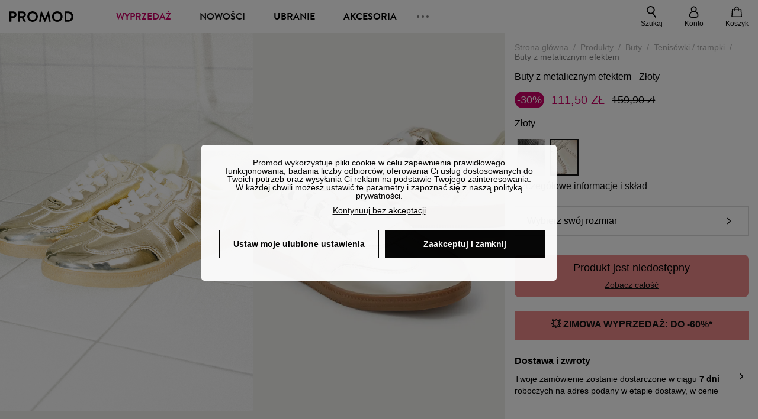

--- FILE ---
content_type: text/html;charset=utf-8
request_url: https://www.promod.pl/pl-pl/buty-z-metalicznym-efektem-z-oty--p167180/
body_size: 63250
content:
<!DOCTYPE html><html  lang="pl" data-capo=""><head><meta charset="utf-8">
<meta name="viewport" content="width=device-width, initial-scale=1, maximum-scale=5">
<title>Buty z metalicznym efektem - Złoty</title>
<link rel="preconnect" href="https://api.promod.com">
<link rel="preconnect" href="https://asset.promod.com">
<script type="text/javascript" src="https://asset.promod.com/utils/privacy.js" id="privacy" rel="preload" referrerpolicy="strict-origin-when-cross-origin" fetchpriority="low"></script>
<style>@-webkit-keyframes glow{50%{opacity:.5}}@keyframes glow{50%{opacity:.5}}a,abbr,acronym,address,applet,article,aside,audio,b,big,blockquote,body,canvas,caption,center,cite,code,dd,del,details,dfn,div,dl,dt,em,embed,fieldset,figcaption,figure,footer,form,h1,h2,h3,h4,h5,h6,header,hgroup,html,i,iframe,img,ins,kbd,label,legend,li,mark,menu,nav,object,ol,output,p,pre,q,ruby,s,samp,section,small,span,strike,strong,sub,summary,sup,table,tbody,td,tfoot,th,thead,time,tr,tt,u,ul,var,video{border:0;-webkit-box-sizing:border-box;box-sizing:border-box;font-size:100%;margin:0;padding:0;vertical-align:baseline}article,aside,details,figcaption,figure,footer,hgroup,menu,nav,section{display:block}body{line-height:1.25}ul{list-style:none}blockquote,q{quotes:none}blockquote:after,blockquote:before,q:after,q:before{content:""}table{border-collapse:collapse;border-spacing:0}input[type=number],input[type=search],input[type=text],textarea{font-size:1rem}input[type=search]{-webkit-appearance:none;-moz-appearance:none}input[type=search]::-webkit-search-cancel-button,input[type=search]::-webkit-search-decoration,input[type=search]::-webkit-search-results-button,input[type=search]::-webkit-search-results-decoration{-webkit-appearance:none;-moz-appearance:none}textarea{overflow:auto;resize:vertical;vertical-align:top}b,strong{font-weight:bolder}[v-cloak]{display:none}</style>
<style>@-webkit-keyframes glow{50%{opacity:.5}}@keyframes glow{50%{opacity:.5}}@font-face{font-display:swap;font-family:Brandon Grotesque Bold;font-style:normal;font-weight:700;src:url(https://asset.promod.com/ecom/fonts/BrandonGrotesqueWeb-Bold.woff2) format("woff2")}</style>
<style>@-webkit-keyframes glow{50%{opacity:.5}}@keyframes glow{50%{opacity:.5}}body,html{font-family:-apple-system,BlinkMacSystemFont,Segoe UI,Roboto,Oxygen-Sans,Ubuntu,Cantarell,Helvetica Neue,sans-serif;font-size:1rem;scroll-behavior:smooth}html>img{position:absolute;top:0;z-index:-1}body{overflow-x:hidden;width:100%}body>iframe{display:none}.pmd_noscroll{height:100%;overflow:hidden;-webkit-user-select:none;-moz-user-select:none;-ms-user-select:none;user-select:none}#__nuxt{height:100vh;margin:0 auto;max-width:1920px;width:100%}#__nuxt>.mdc-layout-grid{padding:0}#abtest-funnel_payment{overflow:hidden}em,i{font-style:italic}.ReactModalPortal{height:100vh}.pmd-productPage_slider .pmd-slider_list{height:135vw;overflow:hidden}.pmd-productPage_slider .pmd-slider_list .pmd-image{height:135vw;width:90vw}.pmd-no-scroll{overflow-y:hidden;-ms-touch-action:none;touch-action:none}.pmd-no-scroll .pmd-header--visible{z-index:20}.pmd-hidden{display:none;height:0;max-height:0;max-width:0;overflow:hidden;padding:0;visibility:hidden;width:0}@media (min-width:1280px){.pmd-hiddenDesktop{display:none;height:0;max-height:0;max-width:0;overflow:hidden;padding:0;visibility:hidden;width:0}}@media (max-width:1279.9px){.pmd-hiddenMobileAndTablet{display:none;height:0;max-height:0;max-width:0;overflow:hidden;padding:0;visibility:hidden;width:0}}@media (max-width:839.9px){.pmd-hiddenMobile{display:none;height:0;max-height:0;max-width:0;overflow:hidden;padding:0;visibility:hidden;width:0}}.pmd-linebreak{white-space:pre-line}.pmd-svg{height:1.5rem;width:1.5rem}.pmd-svg--small{height:1rem;width:1rem}.pmd-link--underline{color:#111;text-decoration:none;text-decoration:underline}.pmd-link--underline:active,.pmd-link--underline:focus,.pmd-link--underline:hover{color:#c06}.pmd-link--noUnderline{color:#111;text-decoration:underline;text-decoration:none}.pmd-link--noUnderline:active,.pmd-link--noUnderline:focus,.pmd-link--noUnderline:hover{color:#c06}.pmd-button--noAppearance{-webkit-appearance:none;-moz-appearance:none;appearance:none;background:none;border:none;cursor:pointer}.pmd-button--noAppearance:hover{outline:none}.pmd-bullet{position:relative}.pmd-bullet:before{border-radius:100%;content:"";height:.5rem;position:absolute;right:0;top:0;width:.5rem}.pmd-bullet--connected:before{background-color:#a1e6cc}.pmd-bullet--notConnected:before{background-color:#e83200}.pmd-scrollbar{height:100%;margin:.25rem .25rem .25rem 0;overflow:auto;scrollbar-color:#ababab #fff;scrollbar-width:thin}.pmd-scrollbar::-webkit-scrollbar{width:.375rem}.pmd-scrollbar::-webkit-scrollbar-track{background:#dbdbdb;border-radius:1rem}.pmd-scrollbar::-webkit-scrollbar-thumb{background-color:#111;border-radius:1rem}.Vue-Toastification__container{z-index:30000}@media (max-width:839.9px){.Vue-Toastification__container{left:0;margin:0;padding:0;top:0;width:100vw}}.Vue-Toastification__container .Vue-Toastification__toast{border-radius:.5rem;display:-webkit-box;display:-ms-flexbox;display:flex;min-height:0;padding:.5rem .5rem .5rem 1rem;-webkit-box-orient:horizontal;-webkit-box-direction:normal;-ms-flex-direction:row;flex-direction:row;-webkit-box-pack:center;-ms-flex-pack:center;justify-content:center;-webkit-box-align:center;-ms-flex-align:center;align-items:center}@media (max-width:839.9px){.Vue-Toastification__container .Vue-Toastification__toast{max-width:none;width:100%}}.Vue-Toastification__container .Vue-Toastification__toast--success{background-color:#47d7a3;color:#111}.Vue-Toastification__container .Vue-Toastification__toast--success>.pmd-toastIcon_cross{fill:#111}.Vue-Toastification__container .Vue-Toastification__toast--error{background-color:#eb8a8a;color:#111}.Vue-Toastification__container .Vue-Toastification__toast--error>.pmd-toastIcon_cross{fill:#111}.Vue-Toastification__container .Vue-Toastification__toast--info{background-color:#8db2df;color:#111}.Vue-Toastification__container .Vue-Toastification__toast--info>.pmd-toastIcon_cross{fill:#111}.Vue-Toastification__container .Vue-Toastification__toast-body{font-family:-apple-system,BlinkMacSystemFont,Segoe UI,Roboto,Oxygen-Sans,Ubuntu,Cantarell,Helvetica Neue,sans-serif;font-size:1rem}.Vue-Toastification__icon{margin-right:1.5rem}.Vue-Toastification__close-button,.Vue-Toastification__icon{opacity:1}.grecaptcha-badge{visibility:hidden;z-index:1000}</style>
<style>@-webkit-keyframes glow{50%{opacity:.5}}@keyframes glow{50%{opacity:.5}}.pmd-accountLayout{display:-webkit-box;display:-ms-flexbox;display:flex;-webkit-box-orient:vertical;-webkit-box-direction:normal;-ms-flex-direction:column;flex-direction:column}.pmd-accountLayout_header{margin-bottom:2rem}@media (min-width:1280px){.pmd-accountLayout_header{display:-webkit-box;display:-ms-flexbox;display:flex;position:relative;-webkit-box-orient:horizontal;-webkit-box-direction:normal;-ms-flex-direction:row;flex-direction:row;-webkit-box-align:center;-ms-flex-align:center;align-items:center}.pmd-accountLayout_header .pmd-buttonBack{left:-3rem;position:absolute;top:.1rem}.pmd-accountLayout_body{display:-webkit-box;display:-ms-flexbox;display:flex;-webkit-box-orient:horizontal;-webkit-box-direction:normal;-ms-flex-direction:row;flex-direction:row}}.pmd-accountLayout_body--left,.pmd-accountLayout_body--right{display:grid;grid-auto-rows:-webkit-min-content;grid-auto-rows:min-content;grid-gap:1.5rem}@media (min-width:1280px){.pmd-accountLayout_body--left,.pmd-accountLayout_body--right{grid-auto-flow:row}.pmd-accountLayout_body--left{width:60%}}.pmd-accountLayout_body--right{font-family:-apple-system,BlinkMacSystemFont,Segoe UI,Roboto,Oxygen-Sans,Ubuntu,Cantarell,Helvetica Neue,sans-serif;font-size:.875rem;line-height:1rem}@media (max-width:1279.9px){.pmd-accountLayout_body--right{margin-top:1.5rem}}@media (min-width:1280px){.pmd-accountLayout_body--right{padding-left:2rem;width:40%}}@media (max-width:1279.9px){.pmd-accountLayout_content{margin-bottom:3.5rem}}.pmd-accountLayout_title{font-family:Brandon Grotesque Bold,arial,sans-serif;font-size:1.4375rem;line-height:1.4375rem;text-transform:uppercase}@media (max-width:1279.9px){.pmd-accountLayout_title{display:none}}@media (min-width:1280px){.pmd-accountLayout_title{font-family:Brandon Grotesque Bold,arial,sans-serif;font-size:1.725rem;line-height:1.725rem;text-transform:uppercase}}@media (max-width:1279.9px){.pmd-accountLayout_deleteInfos,.pmd-accountLayout_reassurance{display:-webkit-box;display:-ms-flexbox;display:flex;padding:0 2rem;-webkit-box-orient:horizontal;-webkit-box-direction:normal;-ms-flex-direction:row;flex-direction:row}}.pmd-accountLayout_deleteInfos a,.pmd-accountLayout_reassurance p{margin-left:1rem}</style>
<style>@-webkit-keyframes glow{50%{opacity:.5}}@keyframes glow{50%{opacity:.5}}.pmd-form{width:100%}.pmd-form_forgotPassword{font-family:-apple-system,BlinkMacSystemFont,Segoe UI,Roboto,Oxygen-Sans,Ubuntu,Cantarell,Helvetica Neue,sans-serif;font-size:.875rem;line-height:1rem}.pmd-form_createAccount,.pmd-form_forgotPassword{display:block;text-align:center}.pmd-form_legalMention{font-family:-apple-system,BlinkMacSystemFont,Segoe UI,Roboto,Oxygen-Sans,Ubuntu,Cantarell,Helvetica Neue,sans-serif;font-size:.875rem;line-height:1rem;margin-top:1.5rem}.pmd-form_legalMention .pmd-svg{margin-right:1rem;width:2rem}.pmd-form_labelOptional{color:#ababab;font-size:.75rem;font-style:italic}.pmd-form_separator{display:-webkit-box;display:-ms-flexbox;display:flex;position:relative;-webkit-box-orient:horizontal;-webkit-box-direction:normal;-ms-flex-direction:row;flex-direction:row;-webkit-box-pack:center;-ms-flex-pack:center;justify-content:center;-webkit-box-align:center;-ms-flex-align:center;align-items:center;font-family:-apple-system,BlinkMacSystemFont,Segoe UI,Roboto,Oxygen-Sans,Ubuntu,Cantarell,Helvetica Neue,sans-serif;font-size:.875rem;line-height:1.25rem;margin:1rem 0}.pmd-form_separator:after,.pmd-form_separator:before{content:"";-webkit-box-flex:1;background:#dbdbdb;-ms-flex:1;flex:1;height:1px}.pmd-form_separator:before{margin-right:1rem}.pmd-form_separator:after{margin-left:1rem}.pmd-form_reassurance{font-family:-apple-system,BlinkMacSystemFont,Segoe UI,Roboto,Oxygen-Sans,Ubuntu,Cantarell,Helvetica Neue,sans-serif;font-size:.875rem;line-height:1rem;margin:1rem 0}.pmd-form_reassurance p{-webkit-box-flex:1;-ms-flex:1;flex:1;margin-left:1rem}.pmd-form_action{display:-webkit-box;display:-ms-flexbox;display:flex;-webkit-box-orient:vertical;-webkit-box-direction:normal;-ms-flex-direction:column;flex-direction:column;-webkit-box-pack:center;-ms-flex-pack:center;justify-content:center;-webkit-box-align:center;-ms-flex-align:center;align-items:center}.pmd-form_action a,.pmd-form_action button{margin:1rem 0;-webkit-transition:all .3s ease-in-out;transition:all .3s ease-in-out;width:100%}.pmd-form_action a{font-family:-apple-system,BlinkMacSystemFont,Segoe UI,Roboto,Oxygen-Sans,Ubuntu,Cantarell,Helvetica Neue,sans-serif;font-size:.875rem;line-height:1.25rem;text-align:center}.pmd-form_action a:first-letter{text-transform:uppercase}.pmd-form_action a:nth-child(2){margin-top:0}@media (min-width:1280px){.pmd-form_action{padding:0}}.pmd-form_action--fixed{background:#fff;bottom:0;-webkit-box-shadow:0 -2px 6px #7c7c7c;box-shadow:0 -2px 6px #7c7c7c;margin-left:-1rem;padding:1rem;position:fixed;width:100vw;z-index:1000}.pmd-form_errorBanner{font-size:.75rem;line-height:1rem;margin:1rem 0;width:100%}.pmd-form_errorBanner .pmd-banner_bloc{display:-webkit-box;display:-ms-flexbox;display:flex;-webkit-box-orient:horizontal;-webkit-box-direction:normal;-ms-flex-direction:row;flex-direction:row;-webkit-box-align:center;-ms-flex-align:center;align-items:center}.pmd-form_select{margin-bottom:1.5rem;text-transform:uppercase}.pmd-form_stickyButton{margin:1rem 0;text-align:center}@media (max-width:1279.9px){.pmd-form_stickyButton{margin:0}.pmd-form_stickyButton>.pmd-button{width:100%}}.pmd-form_field--horizontalFlex{-webkit-box-orient:horizontal;-ms-flex-direction:row;flex-direction:row;-webkit-box-align:center;-ms-flex-align:center;align-items:center}.pmd-form_field--horizontalFlex,.pmd-form_field--verticaFlex{display:-webkit-box;display:-ms-flexbox;display:flex;-webkit-box-direction:normal}.pmd-form_field--verticaFlex{-webkit-box-orient:vertical;-ms-flex-direction:column;flex-direction:column}.pmd-form_field--required{display:block;font-family:-apple-system,BlinkMacSystemFont,Segoe UI,Roboto,Oxygen-Sans,Ubuntu,Cantarell,Helvetica Neue,sans-serif;font-size:.75rem;font-style:italic;line-height:1.125rem;margin-top:1.5rem}.pmd-form_radioButton{-webkit-appearance:none;-moz-appearance:none;appearance:none;border:1px solid #ababab;border-radius:100%;cursor:pointer;display:-webkit-box;display:-ms-flexbox;display:flex;height:1.25rem;margin:0 1rem 0 0;min-width:1.25rem;outline:none;-webkit-box-orient:vertical;-webkit-box-direction:normal;-ms-flex-direction:column;flex-direction:column;-webkit-box-pack:center;-ms-flex-pack:center;justify-content:center;-webkit-box-align:center;-ms-flex-align:center;align-items:center}.pmd-form_radioButton:checked{border:2px solid #111}.pmd-form_radioButton:checked:before{background:#111;border-radius:100%;content:"";height:.625rem;width:.625rem}.pmd-form_radioButton:focus:not(:checked){border-color:#111}.pmd-form_radioButton:focus:checked{border:2px solid #111}.pmd-form_recaptcha{-webkit-transform:scale(.8);transform:scale(.8)}.pmd-form_recaptchaContainer{display:-webkit-box;display:-ms-flexbox;display:flex;-webkit-box-pack:center;-ms-flex-pack:center;justify-content:center}</style>
<style>@-webkit-keyframes glow{50%{opacity:.5}}@keyframes glow{50%{opacity:.5}}.fade-enter-active,.fade-leave-active{-webkit-transition:opacity .3s;transition:opacity .3s}.fade-enter-from,.fade-leave-to{opacity:0}@media (max-width:1279.9px){.mobile-slide-up-enter-from,.mobile-slide-up-leave-to{-webkit-transform:translateY(100vh);transform:translateY(100vh);-webkit-transition:all .3s ease;transition:all .3s ease}}@media (min-width:1280px){.mobile-slide-up-enter-from,.mobile-slide-up-leave-to{-webkit-transform:translateX(100%);transform:translate(100%);-webkit-transition:all .3s ease;transition:all .3s ease}}@media (max-width:1279.9px){.mobile-slide-up-enter-to,.mobile-slide-up-leave-from{-webkit-transform:translateY(0);transform:translateY(0);-webkit-transition:all .6s ease;transition:all .6s ease}}@media (min-width:1280px){.mobile-slide-up-enter-to,.mobile-slide-up-leave-from{-webkit-transition:all .6s ease;transition:all .6s ease}}@media (max-width:1279.9px){.horizontal-slide-enter-from,.horizontal-slide-leave-to{-webkit-transform:translateY(0);transform:translateY(0);-webkit-transition:all .6s ease;transition:all .6s ease}}@media (min-width:1280px){.horizontal-slide-enter-from,.horizontal-slide-leave-to{-webkit-transform:translateX(100%);transform:translate(100%);-webkit-transition:all .6s ease;transition:all .6s ease}}@media (max-width:1279.9px){.horizontal-slide-enter-to,.horizontal-slide-leave-from{-webkit-transform:translateY(0);transform:translateY(0);-webkit-transition:all .6s ease;transition:all .6s ease}}@media (min-width:1280px){.horizontal-slide-enter-to,.horizontal-slide-leave-from{-webkit-transform:translateX(0);transform:translate(0);-webkit-transition:all .6s ease;transition:all .6s ease}}.transition-height-enter-active,.transition-height-leave-active{-webkit-transition:opacity .3s;transition:opacity .3s;-webkit-transition-delay:.3s;transition-delay:.3s}.transition-height-enter-from,.transition-height-leave-to{height:0;-webkit-transition-delay:.3s;transition-delay:.3s}.horizontal-slide-from-left-enter-from,.horizontal-slide-from-left-leave-to{-webkit-transition:all .6s ease;transition:all .6s ease}@media (min-width:1280px){.horizontal-slide-from-left-enter-from,.horizontal-slide-from-left-leave-to{-webkit-transform:translateX(-100%);transform:translate(-100%)}}.horizontal-slide-from-left-enter-to,.horizontal-slide-from-left-leave-from{-webkit-transform:translateX(0);transform:translate(0);-webkit-transition:all .6s ease;transition:all .6s ease}@media (min-width:1280px){.horizontal-slide-from-left-enter-to,.horizontal-slide-from-left-leave-from{-webkit-transform:translateX(-100%);transform:translate(-100%)}}</style>
<style>@-webkit-keyframes glow{50%{opacity:.5}}@keyframes glow{50%{opacity:.5}}.pmd-cartProduct{display:-webkit-box;display:-ms-flexbox;display:flex;width:100%;-webkit-box-orient:horizontal;-webkit-box-direction:normal;background:#fff;border-radius:.75rem;-ms-flex-direction:row;flex-direction:row;-ms-flex-wrap:nowrap;flex-wrap:nowrap}@media (max-width:1279.9px){.pmd-cartProduct{max-width:calc(100vw - 2rem)}}.pmd-cartProduct_wrapper{margin-bottom:.5rem;position:relative}.pmd-cartProduct_image{background:#f4f4f4;border:2px solid #fff;border-radius:.75rem;height:12.625rem;min-width:5.75rem;overflow:hidden;position:relative;width:5.75rem}.pmd-cartProduct_image .pmd-image_container{display:-webkit-box;display:-ms-flexbox;display:flex;-webkit-box-pack:center;-ms-flex-pack:center;height:100%;justify-content:center}.pmd-cartProduct_image .pmd-image_container .pmd-image{height:100%;max-width:none;width:auto}.pmd-cartProduct_description{display:-webkit-box;display:-ms-flexbox;display:flex;-webkit-box-orient:vertical;-webkit-box-direction:normal;-ms-flex-direction:column;flex-direction:column;margin-bottom:1rem;padding:.5rem 0 .5rem 1rem;width:calc(100% - 7.75rem)}@media (min-width:1280px){.pmd-cartProduct_description{margin-bottom:0}}.pmd-cartProduct_details .pmd-cartProduct_price{margin-top:.15rem;-webkit-box-pack:left;-ms-flex-pack:left;justify-content:left}.pmd-cartProduct_libelle{display:block;font-family:-apple-system,BlinkMacSystemFont,Segoe UI,Roboto,Oxygen-Sans,Ubuntu,Cantarell,Helvetica Neue,sans-serif;font-size:1rem;font-weight:700;line-height:1.5rem;overflow:hidden;text-overflow:ellipsis;text-transform:none;white-space:nowrap;width:100%}.pmd-cartProduct_libelle:active,.pmd-cartProduct_libelle:focus,.pmd-cartProduct_libelle:hover{color:#111}.pmd-cartProduct_libelle--grey{color:#7c7c7c;font-family:-apple-system,BlinkMacSystemFont,Segoe UI,Roboto,Oxygen-Sans,Ubuntu,Cantarell,Helvetica Neue,sans-serif;font-size:.875rem;font-size:.75rem;line-height:1.25rem}.pmd-cartProduct_deleteProduct{cursor:pointer;height:.75rem;margin:.375rem;width:.75rem}</style>
<style>@-webkit-keyframes glow{50%{opacity:.5}}@keyframes glow{50%{opacity:.5}}@media (min-width:1280px){.pmd-orderView{height:100%;padding:2rem 0 1rem 1.5rem;position:relative}.pmd-orderView,.pmd-orderView_list{display:grid;grid-template-columns:repeat(9,1fr);grid-gap:1rem;background:#f0f5fb;grid-column-end:10;grid-column-start:1;grid-template-rows:-webkit-max-content;grid-template-rows:max-content}.pmd-orderView_list{height:-webkit-max-content;height:-moz-max-content;height:max-content}.pmd-orderView_item{background:#f0f5fb;border-radius:.5rem 0 0 .5rem;grid-column-end:10;grid-column-start:1}.pmd-orderView_item>label:hover{background:#12121208;border-radius:.5rem 0 0 .5rem;-webkit-transition:all .3s;transition:all .3s}}@media (max-width:1279.9px){.pmd-orderView_item:nth-child(2n){background-color:#f4f4f4}}.pmd-orderView_item>label{cursor:pointer;display:-webkit-box;display:-ms-flexbox;display:flex;padding:.5rem}@media (max-width:1279.9px){.pmd-orderView_item>label{padding:1rem}}@media (min-width:1280px){.pmd-orderView_item--selected{background:#fff}}.pmd-orderView_body{padding:1rem}@media (min-width:1280px){.pmd-orderView_body{background:#fff;border-top:none;bottom:0;grid-column-end:10;overflow:auto;padding:2rem;position:absolute;right:0;top:0;width:66.6666666667%}}</style>
<style>.Vue-Toastification__container{-webkit-box-sizing:border-box;box-sizing:border-box;color:#fff;display:-webkit-box;display:-ms-flexbox;display:flex;min-height:100%;padding:4px;position:fixed;width:600px;z-index:9999;-webkit-box-orient:vertical;-webkit-box-direction:normal;-ms-flex-direction:column;flex-direction:column;pointer-events:none}@media only screen and (min-width:600px){.Vue-Toastification__container.top-center,.Vue-Toastification__container.top-left,.Vue-Toastification__container.top-right{top:1em}.Vue-Toastification__container.bottom-center,.Vue-Toastification__container.bottom-left,.Vue-Toastification__container.bottom-right{bottom:1em;-webkit-box-orient:vertical;-webkit-box-direction:reverse;-ms-flex-direction:column-reverse;flex-direction:column-reverse}.Vue-Toastification__container.bottom-left,.Vue-Toastification__container.top-left{left:1em}.Vue-Toastification__container.bottom-left .Vue-Toastification__toast,.Vue-Toastification__container.top-left .Vue-Toastification__toast{margin-right:auto}@supports not (-moz-appearance:none){.Vue-Toastification__container.bottom-left .Vue-Toastification__toast--rtl,.Vue-Toastification__container.top-left .Vue-Toastification__toast--rtl{margin-left:auto;margin-right:unset}}.Vue-Toastification__container.bottom-right,.Vue-Toastification__container.top-right{right:1em}.Vue-Toastification__container.bottom-right .Vue-Toastification__toast,.Vue-Toastification__container.top-right .Vue-Toastification__toast{margin-left:auto}@supports not (-moz-appearance:none){.Vue-Toastification__container.bottom-right .Vue-Toastification__toast--rtl,.Vue-Toastification__container.top-right .Vue-Toastification__toast--rtl{margin-left:unset;margin-right:auto}}.Vue-Toastification__container.bottom-center,.Vue-Toastification__container.top-center{left:50%;margin-left:-300px}.Vue-Toastification__container.bottom-center .Vue-Toastification__toast,.Vue-Toastification__container.top-center .Vue-Toastification__toast{margin-left:auto;margin-right:auto}}@media only screen and (max-width:600px){.Vue-Toastification__container{left:0;margin:0;padding:0;width:100vw}.Vue-Toastification__container .Vue-Toastification__toast{width:100%}.Vue-Toastification__container.top-center,.Vue-Toastification__container.top-left,.Vue-Toastification__container.top-right{top:0}.Vue-Toastification__container.bottom-center,.Vue-Toastification__container.bottom-left,.Vue-Toastification__container.bottom-right{bottom:0;-webkit-box-orient:vertical;-webkit-box-direction:reverse;-ms-flex-direction:column-reverse;flex-direction:column-reverse}}.Vue-Toastification__toast{border-radius:8px;-webkit-box-shadow:0 1px 10px 0 rgba(0,0,0,.1),0 2px 15px 0 rgba(0,0,0,.05);box-shadow:0 1px 10px #0000001a,0 2px 15px #0000000d;-webkit-box-sizing:border-box;box-sizing:border-box;display:-webkit-inline-box;display:-ms-inline-flexbox;display:inline-flex;margin-bottom:1rem;max-height:800px;min-height:64px;padding:22px 24px;position:relative;-webkit-box-pack:justify;-ms-flex-pack:justify;direction:ltr;font-family:Lato,Helvetica,Roboto,Arial,sans-serif;justify-content:space-between;max-width:600px;min-width:326px;overflow:hidden;pointer-events:auto;-webkit-transform:translateZ(0);transform:translateZ(0)}.Vue-Toastification__toast--rtl{direction:rtl}.Vue-Toastification__toast--default{background-color:#1976d2;color:#fff}.Vue-Toastification__toast--info{background-color:#2196f3;color:#fff}.Vue-Toastification__toast--success{background-color:#4caf50;color:#fff}.Vue-Toastification__toast--error{background-color:#ff5252;color:#fff}.Vue-Toastification__toast--warning{background-color:#ffc107;color:#fff}@media only screen and (max-width:600px){.Vue-Toastification__toast{border-radius:0;margin-bottom:.5rem}}.Vue-Toastification__toast-body{font-size:16px;line-height:24px;white-space:pre-wrap;word-break:break-word}.Vue-Toastification__toast-body,.Vue-Toastification__toast-component-body{-webkit-box-flex:1;-ms-flex:1;flex:1}.Vue-Toastification__toast.disable-transition{-webkit-animation:none!important;animation:none!important}.Vue-Toastification__close-button{background:transparent;border:none;cursor:pointer;font-size:24px;font-weight:700;line-height:24px;outline:none;padding:0 0 0 10px;-webkit-transition:.3s ease;transition:.3s ease;-webkit-box-align:center;-ms-flex-align:center;align-items:center;color:#fff;opacity:.3;-webkit-transition:visibility 0s,opacity .2s linear;transition:visibility 0s,opacity .2s linear}.Vue-Toastification__close-button:focus,.Vue-Toastification__close-button:hover{opacity:1}.Vue-Toastification__toast:not(:hover) .Vue-Toastification__close-button.show-on-hover{opacity:0}.Vue-Toastification__toast--rtl .Vue-Toastification__close-button{padding-left:unset;padding-right:10px}@-webkit-keyframes scale-x-frames{0%{-webkit-transform:scaleX(1);transform:scaleX(1)}to{-webkit-transform:scaleX(0);transform:scaleX(0)}}@keyframes scale-x-frames{0%{-webkit-transform:scaleX(1);transform:scaleX(1)}to{-webkit-transform:scaleX(0);transform:scaleX(0)}}.Vue-Toastification__progress-bar{-webkit-animation:scale-x-frames linear 1 forwards;animation:scale-x-frames linear 1 forwards;background-color:#ffffffb3;bottom:0;height:5px;left:0;position:absolute;-webkit-transform-origin:left;transform-origin:left;width:100%;z-index:10000}.Vue-Toastification__toast--rtl .Vue-Toastification__progress-bar{left:unset;right:0;-webkit-transform-origin:right;transform-origin:right}.Vue-Toastification__icon{background:transparent;border:none;margin:auto 18px auto 0;outline:none;padding:0;-webkit-transition:.3s ease;transition:.3s ease;-webkit-box-align:center;-ms-flex-align:center;align-items:center;height:100%;width:20px}.Vue-Toastification__toast--rtl .Vue-Toastification__icon{margin:auto 0 auto 18px}@-webkit-keyframes bounceInRight{0%,60%,75%,90%,to{-webkit-animation-timing-function:cubic-bezier(.215,.61,.355,1);animation-timing-function:cubic-bezier(.215,.61,.355,1)}0%{opacity:0;-webkit-transform:translate3d(3000px,0,0);transform:translate3d(3000px,0,0)}60%{opacity:1;-webkit-transform:translate3d(-25px,0,0);transform:translate3d(-25px,0,0)}75%{-webkit-transform:translate3d(10px,0,0);transform:translate3d(10px,0,0)}90%{-webkit-transform:translate3d(-5px,0,0);transform:translate3d(-5px,0,0)}to{-webkit-transform:none;transform:none}}@keyframes bounceInRight{0%,60%,75%,90%,to{-webkit-animation-timing-function:cubic-bezier(.215,.61,.355,1);animation-timing-function:cubic-bezier(.215,.61,.355,1)}0%{opacity:0;-webkit-transform:translate3d(3000px,0,0);transform:translate3d(3000px,0,0)}60%{opacity:1;-webkit-transform:translate3d(-25px,0,0);transform:translate3d(-25px,0,0)}75%{-webkit-transform:translate3d(10px,0,0);transform:translate3d(10px,0,0)}90%{-webkit-transform:translate3d(-5px,0,0);transform:translate3d(-5px,0,0)}to{-webkit-transform:none;transform:none}}@-webkit-keyframes bounceOutRight{40%{opacity:1;-webkit-transform:translate3d(-20px,0,0);transform:translate3d(-20px,0,0)}to{opacity:0;-webkit-transform:translate3d(1000px,0,0);transform:translate3d(1000px,0,0)}}@keyframes bounceOutRight{40%{opacity:1;-webkit-transform:translate3d(-20px,0,0);transform:translate3d(-20px,0,0)}to{opacity:0;-webkit-transform:translate3d(1000px,0,0);transform:translate3d(1000px,0,0)}}@-webkit-keyframes bounceInLeft{0%,60%,75%,90%,to{-webkit-animation-timing-function:cubic-bezier(.215,.61,.355,1);animation-timing-function:cubic-bezier(.215,.61,.355,1)}0%{opacity:0;-webkit-transform:translate3d(-3000px,0,0);transform:translate3d(-3000px,0,0)}60%{opacity:1;-webkit-transform:translate3d(25px,0,0);transform:translate3d(25px,0,0)}75%{-webkit-transform:translate3d(-10px,0,0);transform:translate3d(-10px,0,0)}90%{-webkit-transform:translate3d(5px,0,0);transform:translate3d(5px,0,0)}to{-webkit-transform:none;transform:none}}@keyframes bounceInLeft{0%,60%,75%,90%,to{-webkit-animation-timing-function:cubic-bezier(.215,.61,.355,1);animation-timing-function:cubic-bezier(.215,.61,.355,1)}0%{opacity:0;-webkit-transform:translate3d(-3000px,0,0);transform:translate3d(-3000px,0,0)}60%{opacity:1;-webkit-transform:translate3d(25px,0,0);transform:translate3d(25px,0,0)}75%{-webkit-transform:translate3d(-10px,0,0);transform:translate3d(-10px,0,0)}90%{-webkit-transform:translate3d(5px,0,0);transform:translate3d(5px,0,0)}to{-webkit-transform:none;transform:none}}@-webkit-keyframes bounceOutLeft{20%{opacity:1;-webkit-transform:translate3d(20px,0,0);transform:translate3d(20px,0,0)}to{opacity:0;-webkit-transform:translate3d(-2000px,0,0);transform:translate3d(-2000px,0,0)}}@keyframes bounceOutLeft{20%{opacity:1;-webkit-transform:translate3d(20px,0,0);transform:translate3d(20px,0,0)}to{opacity:0;-webkit-transform:translate3d(-2000px,0,0);transform:translate3d(-2000px,0,0)}}@-webkit-keyframes bounceInUp{0%,60%,75%,90%,to{-webkit-animation-timing-function:cubic-bezier(.215,.61,.355,1);animation-timing-function:cubic-bezier(.215,.61,.355,1)}0%{opacity:0;-webkit-transform:translate3d(0,3000px,0);transform:translate3d(0,3000px,0)}60%{opacity:1;-webkit-transform:translate3d(0,-20px,0);transform:translate3d(0,-20px,0)}75%{-webkit-transform:translate3d(0,10px,0);transform:translate3d(0,10px,0)}90%{-webkit-transform:translate3d(0,-5px,0);transform:translate3d(0,-5px,0)}to{-webkit-transform:translateZ(0);transform:translateZ(0)}}@keyframes bounceInUp{0%,60%,75%,90%,to{-webkit-animation-timing-function:cubic-bezier(.215,.61,.355,1);animation-timing-function:cubic-bezier(.215,.61,.355,1)}0%{opacity:0;-webkit-transform:translate3d(0,3000px,0);transform:translate3d(0,3000px,0)}60%{opacity:1;-webkit-transform:translate3d(0,-20px,0);transform:translate3d(0,-20px,0)}75%{-webkit-transform:translate3d(0,10px,0);transform:translate3d(0,10px,0)}90%{-webkit-transform:translate3d(0,-5px,0);transform:translate3d(0,-5px,0)}to{-webkit-transform:translateZ(0);transform:translateZ(0)}}@-webkit-keyframes bounceOutUp{20%{-webkit-transform:translate3d(0,-10px,0);transform:translate3d(0,-10px,0)}40%,45%{opacity:1;-webkit-transform:translate3d(0,20px,0);transform:translate3d(0,20px,0)}to{opacity:0;-webkit-transform:translate3d(0,-2000px,0);transform:translate3d(0,-2000px,0)}}@keyframes bounceOutUp{20%{-webkit-transform:translate3d(0,-10px,0);transform:translate3d(0,-10px,0)}40%,45%{opacity:1;-webkit-transform:translate3d(0,20px,0);transform:translate3d(0,20px,0)}to{opacity:0;-webkit-transform:translate3d(0,-2000px,0);transform:translate3d(0,-2000px,0)}}@-webkit-keyframes bounceInDown{0%,60%,75%,90%,to{-webkit-animation-timing-function:cubic-bezier(.215,.61,.355,1);animation-timing-function:cubic-bezier(.215,.61,.355,1)}0%{opacity:0;-webkit-transform:translate3d(0,-3000px,0);transform:translate3d(0,-3000px,0)}60%{opacity:1;-webkit-transform:translate3d(0,25px,0);transform:translate3d(0,25px,0)}75%{-webkit-transform:translate3d(0,-10px,0);transform:translate3d(0,-10px,0)}90%{-webkit-transform:translate3d(0,5px,0);transform:translate3d(0,5px,0)}to{-webkit-transform:none;transform:none}}@keyframes bounceInDown{0%,60%,75%,90%,to{-webkit-animation-timing-function:cubic-bezier(.215,.61,.355,1);animation-timing-function:cubic-bezier(.215,.61,.355,1)}0%{opacity:0;-webkit-transform:translate3d(0,-3000px,0);transform:translate3d(0,-3000px,0)}60%{opacity:1;-webkit-transform:translate3d(0,25px,0);transform:translate3d(0,25px,0)}75%{-webkit-transform:translate3d(0,-10px,0);transform:translate3d(0,-10px,0)}90%{-webkit-transform:translate3d(0,5px,0);transform:translate3d(0,5px,0)}to{-webkit-transform:none;transform:none}}@-webkit-keyframes bounceOutDown{20%{-webkit-transform:translate3d(0,10px,0);transform:translate3d(0,10px,0)}40%,45%{opacity:1;-webkit-transform:translate3d(0,-20px,0);transform:translate3d(0,-20px,0)}to{opacity:0;-webkit-transform:translate3d(0,2000px,0);transform:translate3d(0,2000px,0)}}@keyframes bounceOutDown{20%{-webkit-transform:translate3d(0,10px,0);transform:translate3d(0,10px,0)}40%,45%{opacity:1;-webkit-transform:translate3d(0,-20px,0);transform:translate3d(0,-20px,0)}to{opacity:0;-webkit-transform:translate3d(0,2000px,0);transform:translate3d(0,2000px,0)}}.Vue-Toastification__bounce-enter-active.bottom-left,.Vue-Toastification__bounce-enter-active.top-left{-webkit-animation-name:bounceInLeft;animation-name:bounceInLeft}.Vue-Toastification__bounce-enter-active.bottom-right,.Vue-Toastification__bounce-enter-active.top-right{-webkit-animation-name:bounceInRight;animation-name:bounceInRight}.Vue-Toastification__bounce-enter-active.top-center{-webkit-animation-name:bounceInDown;animation-name:bounceInDown}.Vue-Toastification__bounce-enter-active.bottom-center{-webkit-animation-name:bounceInUp;animation-name:bounceInUp}.Vue-Toastification__bounce-leave-active:not(.disable-transition).bottom-left,.Vue-Toastification__bounce-leave-active:not(.disable-transition).top-left{-webkit-animation-name:bounceOutLeft;animation-name:bounceOutLeft}.Vue-Toastification__bounce-leave-active:not(.disable-transition).bottom-right,.Vue-Toastification__bounce-leave-active:not(.disable-transition).top-right{-webkit-animation-name:bounceOutRight;animation-name:bounceOutRight}.Vue-Toastification__bounce-leave-active:not(.disable-transition).top-center{-webkit-animation-name:bounceOutUp;animation-name:bounceOutUp}.Vue-Toastification__bounce-leave-active:not(.disable-transition).bottom-center{-webkit-animation-name:bounceOutDown;animation-name:bounceOutDown}.Vue-Toastification__bounce-enter-active,.Vue-Toastification__bounce-leave-active{-webkit-animation-duration:.75s;animation-duration:.75s;-webkit-animation-fill-mode:both;animation-fill-mode:both}.Vue-Toastification__bounce-move{-webkit-transition-duration:.4s;transition-duration:.4s;-webkit-transition-property:all;transition-property:all;-webkit-transition-timing-function:ease-in-out;transition-timing-function:ease-in-out}@-webkit-keyframes fadeOutTop{0%{opacity:1;-webkit-transform:translateY(0);transform:translateY(0)}to{opacity:0;-webkit-transform:translateY(-50px);transform:translateY(-50px)}}@keyframes fadeOutTop{0%{opacity:1;-webkit-transform:translateY(0);transform:translateY(0)}to{opacity:0;-webkit-transform:translateY(-50px);transform:translateY(-50px)}}@-webkit-keyframes fadeOutLeft{0%{opacity:1;-webkit-transform:translateX(0);transform:translate(0)}to{opacity:0;-webkit-transform:translateX(-50px);transform:translate(-50px)}}@keyframes fadeOutLeft{0%{opacity:1;-webkit-transform:translateX(0);transform:translate(0)}to{opacity:0;-webkit-transform:translateX(-50px);transform:translate(-50px)}}@-webkit-keyframes fadeOutBottom{0%{opacity:1;-webkit-transform:translateY(0);transform:translateY(0)}to{opacity:0;-webkit-transform:translateY(50px);transform:translateY(50px)}}@keyframes fadeOutBottom{0%{opacity:1;-webkit-transform:translateY(0);transform:translateY(0)}to{opacity:0;-webkit-transform:translateY(50px);transform:translateY(50px)}}@-webkit-keyframes fadeOutRight{0%{opacity:1;-webkit-transform:translateX(0);transform:translate(0)}to{opacity:0;-webkit-transform:translateX(50px);transform:translate(50px)}}@keyframes fadeOutRight{0%{opacity:1;-webkit-transform:translateX(0);transform:translate(0)}to{opacity:0;-webkit-transform:translateX(50px);transform:translate(50px)}}@-webkit-keyframes fadeInLeft{0%{opacity:0;-webkit-transform:translateX(-50px);transform:translate(-50px)}to{opacity:1;-webkit-transform:translateX(0);transform:translate(0)}}@keyframes fadeInLeft{0%{opacity:0;-webkit-transform:translateX(-50px);transform:translate(-50px)}to{opacity:1;-webkit-transform:translateX(0);transform:translate(0)}}@-webkit-keyframes fadeInRight{0%{opacity:0;-webkit-transform:translateX(50px);transform:translate(50px)}to{opacity:1;-webkit-transform:translateX(0);transform:translate(0)}}@keyframes fadeInRight{0%{opacity:0;-webkit-transform:translateX(50px);transform:translate(50px)}to{opacity:1;-webkit-transform:translateX(0);transform:translate(0)}}@-webkit-keyframes fadeInTop{0%{opacity:0;-webkit-transform:translateY(-50px);transform:translateY(-50px)}to{opacity:1;-webkit-transform:translateY(0);transform:translateY(0)}}@keyframes fadeInTop{0%{opacity:0;-webkit-transform:translateY(-50px);transform:translateY(-50px)}to{opacity:1;-webkit-transform:translateY(0);transform:translateY(0)}}@-webkit-keyframes fadeInBottom{0%{opacity:0;-webkit-transform:translateY(50px);transform:translateY(50px)}to{opacity:1;-webkit-transform:translateY(0);transform:translateY(0)}}@keyframes fadeInBottom{0%{opacity:0;-webkit-transform:translateY(50px);transform:translateY(50px)}to{opacity:1;-webkit-transform:translateY(0);transform:translateY(0)}}.Vue-Toastification__fade-enter-active.bottom-left,.Vue-Toastification__fade-enter-active.top-left{-webkit-animation-name:fadeInLeft;animation-name:fadeInLeft}.Vue-Toastification__fade-enter-active.bottom-right,.Vue-Toastification__fade-enter-active.top-right{-webkit-animation-name:fadeInRight;animation-name:fadeInRight}.Vue-Toastification__fade-enter-active.top-center{-webkit-animation-name:fadeInTop;animation-name:fadeInTop}.Vue-Toastification__fade-enter-active.bottom-center{-webkit-animation-name:fadeInBottom;animation-name:fadeInBottom}.Vue-Toastification__fade-leave-active:not(.disable-transition).bottom-left,.Vue-Toastification__fade-leave-active:not(.disable-transition).top-left{-webkit-animation-name:fadeOutLeft;animation-name:fadeOutLeft}.Vue-Toastification__fade-leave-active:not(.disable-transition).bottom-right,.Vue-Toastification__fade-leave-active:not(.disable-transition).top-right{-webkit-animation-name:fadeOutRight;animation-name:fadeOutRight}.Vue-Toastification__fade-leave-active:not(.disable-transition).top-center{-webkit-animation-name:fadeOutTop;animation-name:fadeOutTop}.Vue-Toastification__fade-leave-active:not(.disable-transition).bottom-center{-webkit-animation-name:fadeOutBottom;animation-name:fadeOutBottom}.Vue-Toastification__fade-enter-active,.Vue-Toastification__fade-leave-active{-webkit-animation-duration:.75s;animation-duration:.75s;-webkit-animation-fill-mode:both;animation-fill-mode:both}.Vue-Toastification__fade-move{-webkit-transition-duration:.4s;transition-duration:.4s;-webkit-transition-property:all;transition-property:all;-webkit-transition-timing-function:ease-in-out;transition-timing-function:ease-in-out}@-webkit-keyframes slideInBlurredLeft{0%{-webkit-filter:blur(40px);filter:blur(40px);opacity:0;-webkit-transform:translateX(-1000px) scaleX(2.5) scaleY(.2);transform:translate(-1000px) scaleX(2.5) scaleY(.2);-webkit-transform-origin:100% 50%;transform-origin:100% 50%}to{-webkit-filter:blur(0);filter:blur(0);opacity:1;-webkit-transform:translateX(0) scaleY(1) scaleX(1);transform:translate(0) scaleY(1) scaleX(1);-webkit-transform-origin:50% 50%;transform-origin:50% 50%}}@keyframes slideInBlurredLeft{0%{-webkit-filter:blur(40px);filter:blur(40px);opacity:0;-webkit-transform:translateX(-1000px) scaleX(2.5) scaleY(.2);transform:translate(-1000px) scaleX(2.5) scaleY(.2);-webkit-transform-origin:100% 50%;transform-origin:100% 50%}to{-webkit-filter:blur(0);filter:blur(0);opacity:1;-webkit-transform:translateX(0) scaleY(1) scaleX(1);transform:translate(0) scaleY(1) scaleX(1);-webkit-transform-origin:50% 50%;transform-origin:50% 50%}}@-webkit-keyframes slideInBlurredTop{0%{-webkit-filter:blur(240px);filter:blur(240px);opacity:0;-webkit-transform:translateY(-1000px) scaleY(2.5) scaleX(.2);transform:translateY(-1000px) scaleY(2.5) scaleX(.2);-webkit-transform-origin:50% 0;transform-origin:50% 0}to{-webkit-filter:blur(0);filter:blur(0);opacity:1;-webkit-transform:translateY(0) scaleY(1) scaleX(1);transform:translateY(0) scaleY(1) scaleX(1);-webkit-transform-origin:50% 50%;transform-origin:50% 50%}}@keyframes slideInBlurredTop{0%{-webkit-filter:blur(240px);filter:blur(240px);opacity:0;-webkit-transform:translateY(-1000px) scaleY(2.5) scaleX(.2);transform:translateY(-1000px) scaleY(2.5) scaleX(.2);-webkit-transform-origin:50% 0;transform-origin:50% 0}to{-webkit-filter:blur(0);filter:blur(0);opacity:1;-webkit-transform:translateY(0) scaleY(1) scaleX(1);transform:translateY(0) scaleY(1) scaleX(1);-webkit-transform-origin:50% 50%;transform-origin:50% 50%}}@-webkit-keyframes slideInBlurredRight{0%{-webkit-filter:blur(40px);filter:blur(40px);opacity:0;-webkit-transform:translateX(1000px) scaleX(2.5) scaleY(.2);transform:translate(1000px) scaleX(2.5) scaleY(.2);-webkit-transform-origin:0 50%;transform-origin:0 50%}to{-webkit-filter:blur(0);filter:blur(0);opacity:1;-webkit-transform:translateX(0) scaleY(1) scaleX(1);transform:translate(0) scaleY(1) scaleX(1);-webkit-transform-origin:50% 50%;transform-origin:50% 50%}}@keyframes slideInBlurredRight{0%{-webkit-filter:blur(40px);filter:blur(40px);opacity:0;-webkit-transform:translateX(1000px) scaleX(2.5) scaleY(.2);transform:translate(1000px) scaleX(2.5) scaleY(.2);-webkit-transform-origin:0 50%;transform-origin:0 50%}to{-webkit-filter:blur(0);filter:blur(0);opacity:1;-webkit-transform:translateX(0) scaleY(1) scaleX(1);transform:translate(0) scaleY(1) scaleX(1);-webkit-transform-origin:50% 50%;transform-origin:50% 50%}}@-webkit-keyframes slideInBlurredBottom{0%{-webkit-filter:blur(240px);filter:blur(240px);opacity:0;-webkit-transform:translateY(1000px) scaleY(2.5) scaleX(.2);transform:translateY(1000px) scaleY(2.5) scaleX(.2);-webkit-transform-origin:50% 100%;transform-origin:50% 100%}to{-webkit-filter:blur(0);filter:blur(0);opacity:1;-webkit-transform:translateY(0) scaleY(1) scaleX(1);transform:translateY(0) scaleY(1) scaleX(1);-webkit-transform-origin:50% 50%;transform-origin:50% 50%}}@keyframes slideInBlurredBottom{0%{-webkit-filter:blur(240px);filter:blur(240px);opacity:0;-webkit-transform:translateY(1000px) scaleY(2.5) scaleX(.2);transform:translateY(1000px) scaleY(2.5) scaleX(.2);-webkit-transform-origin:50% 100%;transform-origin:50% 100%}to{-webkit-filter:blur(0);filter:blur(0);opacity:1;-webkit-transform:translateY(0) scaleY(1) scaleX(1);transform:translateY(0) scaleY(1) scaleX(1);-webkit-transform-origin:50% 50%;transform-origin:50% 50%}}@-webkit-keyframes slideOutBlurredTop{0%{-webkit-filter:blur(0);filter:blur(0);opacity:1;-webkit-transform:translateY(0) scaleY(1) scaleX(1);transform:translateY(0) scaleY(1) scaleX(1);-webkit-transform-origin:50% 0;transform-origin:50% 0}to{-webkit-filter:blur(240px);filter:blur(240px);opacity:0;-webkit-transform:translateY(-1000px) scaleY(2) scaleX(.2);transform:translateY(-1000px) scaleY(2) scaleX(.2);-webkit-transform-origin:50% 0;transform-origin:50% 0}}@keyframes slideOutBlurredTop{0%{-webkit-filter:blur(0);filter:blur(0);opacity:1;-webkit-transform:translateY(0) scaleY(1) scaleX(1);transform:translateY(0) scaleY(1) scaleX(1);-webkit-transform-origin:50% 0;transform-origin:50% 0}to{-webkit-filter:blur(240px);filter:blur(240px);opacity:0;-webkit-transform:translateY(-1000px) scaleY(2) scaleX(.2);transform:translateY(-1000px) scaleY(2) scaleX(.2);-webkit-transform-origin:50% 0;transform-origin:50% 0}}@-webkit-keyframes slideOutBlurredBottom{0%{-webkit-filter:blur(0);filter:blur(0);opacity:1;-webkit-transform:translateY(0) scaleY(1) scaleX(1);transform:translateY(0) scaleY(1) scaleX(1);-webkit-transform-origin:50% 50%;transform-origin:50% 50%}to{-webkit-filter:blur(240px);filter:blur(240px);opacity:0;-webkit-transform:translateY(1000px) scaleY(2) scaleX(.2);transform:translateY(1000px) scaleY(2) scaleX(.2);-webkit-transform-origin:50% 100%;transform-origin:50% 100%}}@keyframes slideOutBlurredBottom{0%{-webkit-filter:blur(0);filter:blur(0);opacity:1;-webkit-transform:translateY(0) scaleY(1) scaleX(1);transform:translateY(0) scaleY(1) scaleX(1);-webkit-transform-origin:50% 50%;transform-origin:50% 50%}to{-webkit-filter:blur(240px);filter:blur(240px);opacity:0;-webkit-transform:translateY(1000px) scaleY(2) scaleX(.2);transform:translateY(1000px) scaleY(2) scaleX(.2);-webkit-transform-origin:50% 100%;transform-origin:50% 100%}}@-webkit-keyframes slideOutBlurredLeft{0%{-webkit-filter:blur(0);filter:blur(0);opacity:1;-webkit-transform:translateX(0) scaleY(1) scaleX(1);transform:translate(0) scaleY(1) scaleX(1);-webkit-transform-origin:50% 50%;transform-origin:50% 50%}to{-webkit-filter:blur(40px);filter:blur(40px);opacity:0;-webkit-transform:translateX(-1000px) scaleX(2) scaleY(.2);transform:translate(-1000px) scaleX(2) scaleY(.2);-webkit-transform-origin:100% 50%;transform-origin:100% 50%}}@keyframes slideOutBlurredLeft{0%{-webkit-filter:blur(0);filter:blur(0);opacity:1;-webkit-transform:translateX(0) scaleY(1) scaleX(1);transform:translate(0) scaleY(1) scaleX(1);-webkit-transform-origin:50% 50%;transform-origin:50% 50%}to{-webkit-filter:blur(40px);filter:blur(40px);opacity:0;-webkit-transform:translateX(-1000px) scaleX(2) scaleY(.2);transform:translate(-1000px) scaleX(2) scaleY(.2);-webkit-transform-origin:100% 50%;transform-origin:100% 50%}}@-webkit-keyframes slideOutBlurredRight{0%{-webkit-filter:blur(0);filter:blur(0);opacity:1;-webkit-transform:translateX(0) scaleY(1) scaleX(1);transform:translate(0) scaleY(1) scaleX(1);-webkit-transform-origin:50% 50%;transform-origin:50% 50%}to{-webkit-filter:blur(40px);filter:blur(40px);opacity:0;-webkit-transform:translateX(1000px) scaleX(2) scaleY(.2);transform:translate(1000px) scaleX(2) scaleY(.2);-webkit-transform-origin:0 50%;transform-origin:0 50%}}@keyframes slideOutBlurredRight{0%{-webkit-filter:blur(0);filter:blur(0);opacity:1;-webkit-transform:translateX(0) scaleY(1) scaleX(1);transform:translate(0) scaleY(1) scaleX(1);-webkit-transform-origin:50% 50%;transform-origin:50% 50%}to{-webkit-filter:blur(40px);filter:blur(40px);opacity:0;-webkit-transform:translateX(1000px) scaleX(2) scaleY(.2);transform:translate(1000px) scaleX(2) scaleY(.2);-webkit-transform-origin:0 50%;transform-origin:0 50%}}.Vue-Toastification__slideBlurred-enter-active.bottom-left,.Vue-Toastification__slideBlurred-enter-active.top-left{-webkit-animation-name:slideInBlurredLeft;animation-name:slideInBlurredLeft}.Vue-Toastification__slideBlurred-enter-active.bottom-right,.Vue-Toastification__slideBlurred-enter-active.top-right{-webkit-animation-name:slideInBlurredRight;animation-name:slideInBlurredRight}.Vue-Toastification__slideBlurred-enter-active.top-center{-webkit-animation-name:slideInBlurredTop;animation-name:slideInBlurredTop}.Vue-Toastification__slideBlurred-enter-active.bottom-center{-webkit-animation-name:slideInBlurredBottom;animation-name:slideInBlurredBottom}.Vue-Toastification__slideBlurred-leave-active:not(.disable-transition).bottom-left,.Vue-Toastification__slideBlurred-leave-active:not(.disable-transition).top-left{-webkit-animation-name:slideOutBlurredLeft;animation-name:slideOutBlurredLeft}.Vue-Toastification__slideBlurred-leave-active:not(.disable-transition).bottom-right,.Vue-Toastification__slideBlurred-leave-active:not(.disable-transition).top-right{-webkit-animation-name:slideOutBlurredRight;animation-name:slideOutBlurredRight}.Vue-Toastification__slideBlurred-leave-active:not(.disable-transition).top-center{-webkit-animation-name:slideOutBlurredTop;animation-name:slideOutBlurredTop}.Vue-Toastification__slideBlurred-leave-active:not(.disable-transition).bottom-center{-webkit-animation-name:slideOutBlurredBottom;animation-name:slideOutBlurredBottom}.Vue-Toastification__slideBlurred-enter-active,.Vue-Toastification__slideBlurred-leave-active{-webkit-animation-duration:.75s;animation-duration:.75s;-webkit-animation-fill-mode:both;animation-fill-mode:both}.Vue-Toastification__slideBlurred-move{-webkit-transition-duration:.4s;transition-duration:.4s;-webkit-transition-property:all;transition-property:all;-webkit-transition-timing-function:ease-in-out;transition-timing-function:ease-in-out}</style>
<style>@-webkit-keyframes glow{50%{opacity:.5}}@keyframes glow{50%{opacity:.5}}.pmd-customToaster_container{display:-webkit-box;display:-ms-flexbox;display:flex;-webkit-box-orient:horizontal;-webkit-box-direction:normal;-ms-flex-direction:row;flex-direction:row;-webkit-box-align:center;-ms-flex-align:center;align-items:center}.pmd-customToaster_icon{height:2rem;margin-right:1rem;width:2rem}.pmd-customToaster_content{display:-webkit-box;display:-ms-flexbox;display:flex;-webkit-box-orient:vertical;-webkit-box-direction:normal;-ms-flex-direction:column;flex-direction:column}.pmd-customToaster_title{font-weight:700}.pmd-customToaster--success{background-color:#47d7a3!important;fill:#111!important;color:#111!important}.pmd-customToaster--warning{background-color:#f2c94b!important;fill:#111!important;color:#111!important}</style>
<style>@-webkit-keyframes glow-b58a96c3{50%{opacity:.5}}@keyframes glow-b58a96c3{50%{opacity:.5}}.pmd-navSubLink_obfuscated[data-v-b58a96c3]{cursor:pointer}.pmd-navSubLink_obfuscated--active[data-v-b58a96c3]{font-weight:700}</style>
<style>@-webkit-keyframes glow-ae8d9dd5{50%{opacity:.5}}@keyframes glow-ae8d9dd5{50%{opacity:.5}}.pmd-richText[data-v-ae8d9dd5]{font-family:-apple-system,BlinkMacSystemFont,Segoe UI,Roboto,Oxygen-Sans,Ubuntu,Cantarell,Helvetica Neue,sans-serif}.pmd-richText--centered[data-v-ae8d9dd5]{text-align:center}.pmd-richText[data-v-ae8d9dd5] p{padding-bottom:.25rem}.pmd-richText[data-v-ae8d9dd5] p:first-letter{text-transform:uppercase}.pmd-richText[data-v-ae8d9dd5] h1{font-family:Brandon Grotesque Bold,arial,sans-serif;font-size:1.6rem;padding-bottom:1rem}.pmd-richText[data-v-ae8d9dd5] h2{font-family:Brandon Grotesque Bold,arial,sans-serif;font-size:1.4rem;padding-bottom:1rem}.pmd-richText[data-v-ae8d9dd5] h3{font-family:Time New Roman,serif;font-size:1.2rem;font-style:italic;padding-bottom:1rem}.pmd-richText[data-v-ae8d9dd5] h4{font-family:-apple-system,BlinkMacSystemFont,Segoe UI,Roboto,Oxygen-Sans,Ubuntu,Cantarell,Helvetica Neue,sans-serif;font-size:1rem;padding-bottom:1rem}.pmd-richText[data-v-ae8d9dd5] h5{font-family:-apple-system,BlinkMacSystemFont,Segoe UI,Roboto,Oxygen-Sans,Ubuntu,Cantarell,Helvetica Neue,sans-serif;font-size:.8rem;padding-bottom:1rem}.pmd-richText[data-v-ae8d9dd5] a{color:#111;text-decoration:none;text-decoration:underline}.pmd-richText[data-v-ae8d9dd5] a:active,.pmd-richText[data-v-ae8d9dd5] a:focus,.pmd-richText[data-v-ae8d9dd5] a:hover{color:#c06}.pmd-richText[data-v-ae8d9dd5] b,.pmd-richText[data-v-ae8d9dd5] strong{font-weight:700}.pmd-richText[data-v-ae8d9dd5] ol{list-style:decimal inside;margin-left:1rem}.pmd-richText[data-v-ae8d9dd5] ol p{display:inline}.pmd-richText[data-v-ae8d9dd5] ul{list-style:square inside;margin-left:1rem}.pmd-richText[data-v-ae8d9dd5] ul p{display:inline}.pmd-richText[data-v-ae8d9dd5] sub,.pmd-richText[data-v-ae8d9dd5] sup{font-size:.7rem;line-height:1rem;position:relative}.pmd-richText[data-v-ae8d9dd5] sup{top:-.5rem}.pmd-richText[data-v-ae8d9dd5] sub{top:.5rem}.pmd-richText[data-v-ae8d9dd5] blockquote{background-color:#f4f4f4;border-left:2px solid #dbdbdb;font-family:Time New Roman,serif;font-size:1.125rem;font-style:italic;margin:auto;padding:.5rem 1rem;quotes:auto;width:-webkit-fit-content;width:-moz-fit-content;width:fit-content}.pmd-richText[data-v-ae8d9dd5] blockquote:before{content:open-quote}.pmd-richText[data-v-ae8d9dd5] blockquote:after{content:close-quote}.pmd-richText[data-v-ae8d9dd5] pre{background-color:#f4f4f4;border-radius:.5rem;margin:auto;padding:1rem;white-space:pre-wrap;width:-webkit-fit-content;width:-moz-fit-content;width:fit-content}.pmd-richText[data-v-ae8d9dd5] table{border-collapse:collapse;width:100%}.pmd-richText[data-v-ae8d9dd5] td,.pmd-richText[data-v-ae8d9dd5] th{border:1px solid #dbdbdb;padding:.5rem;text-align:left}.pmd-richText[data-v-ae8d9dd5] thead th{background:#f4f4f4;font-weight:700}.pmd-richText[data-v-ae8d9dd5] img{margin:1rem 0}[data-v-ae8d9dd5] .pmd-button{font-family:inherit;font-size:inherit;padding:0 1.5rem}[data-v-ae8d9dd5] .pmd-button_primary{display:-webkit-inline-box;display:-ms-inline-flexbox;display:inline-flex;-webkit-box-pack:center;-ms-flex-pack:center;justify-content:center;-webkit-box-align:center;-ms-flex-align:center;align-items:center;background:#111;border:1px solid #111;border-radius:.5rem;color:#fff;cursor:pointer;font-family:Brandon Grotesque Bold,arial,sans-serif;font-size:.875rem;min-height:3rem;text-decoration:none;text-transform:uppercase;-webkit-transition:all .3s;transition:all .3s}[data-v-ae8d9dd5] .pmd-button_primary svg{fill:#fff}[data-v-ae8d9dd5] .pmd-button_primary:focus,[data-v-ae8d9dd5] .pmd-button_primary:hover{background:#4d4d4d;border:1px solid #4d4d4d}[data-v-ae8d9dd5] .pmd-button_primary:active{background:#111}[data-v-ae8d9dd5] .pmd-button_primary:disabled{background:#dbdbdb;border-color:#dbdbdb;color:#fff;cursor:not-allowed}[data-v-ae8d9dd5] .pmd-button_primary:disabled svg{fill:#fff}[data-v-ae8d9dd5] .pmd-button_primary:disabled:focus,[data-v-ae8d9dd5] .pmd-button_primary:disabled:hover{background:#dbdbdb;border-color:#dbdbdb;color:#fff}</style>
<style>@-webkit-keyframes glow-3188a8a9{50%{opacity:.5}}@keyframes glow-3188a8a9{50%{opacity:.5}}.pmd-button[data-v-3188a8a9]{font-family:inherit;font-size:inherit;padding:0 1.5rem}.pmd-button_text[data-v-3188a8a9]{display:-webkit-box;display:-ms-flexbox;display:flex;-webkit-box-orient:vertical;-webkit-box-direction:normal;-ms-flex-direction:column;flex-direction:column;-webkit-box-pack:center;-ms-flex-pack:center;justify-content:center;-webkit-box-align:center;-ms-flex-align:center;align-items:center}.pmd-button_text--secondary[data-v-3188a8a9]{display:block;font-family:-apple-system,BlinkMacSystemFont,Segoe UI,Roboto,Oxygen-Sans,Ubuntu,Cantarell,Helvetica Neue,sans-serif;font-size:.875rem;line-height:1rem;text-transform:lowercase}.pmd-button_text--secondary[data-v-3188a8a9]:first-letter{text-transform:uppercase}.pmd-button--fullWidth[data-v-3188a8a9]{width:100%}.pmd-button--withIcon[data-v-3188a8a9]{padding:0 1.5rem 0 1rem}.pmd-button_svg[data-v-3188a8a9]{margin-right:1rem}.pmd-button_primary[data-v-3188a8a9]{display:-webkit-inline-box;display:-ms-inline-flexbox;display:inline-flex;-webkit-box-pack:center;-ms-flex-pack:center;justify-content:center;-webkit-box-align:center;-ms-flex-align:center;align-items:center;background:#111;border:1px solid #111;border-radius:.5rem;color:#fff;cursor:pointer;font-family:Brandon Grotesque Bold,arial,sans-serif;font-size:.875rem;min-height:3rem;text-decoration:none;text-transform:uppercase;-webkit-transition:all .3s;transition:all .3s}.pmd-button_primary svg[data-v-3188a8a9]{fill:#fff}.pmd-button_primary[data-v-3188a8a9]:focus,.pmd-button_primary[data-v-3188a8a9]:hover{background:#4d4d4d;border:1px solid #4d4d4d}.pmd-button_primary[data-v-3188a8a9]:active{background:#111}.pmd-button_primary[data-v-3188a8a9]:disabled{background:#dbdbdb;border-color:#dbdbdb;color:#fff;cursor:not-allowed}.pmd-button_primary:disabled svg[data-v-3188a8a9]{fill:#fff}.pmd-button_primary.pmd-button--disabled[data-v-3188a8a9],.pmd-button_primary[data-v-3188a8a9]:disabled:focus,.pmd-button_primary[data-v-3188a8a9]:disabled:hover{background:#dbdbdb;border-color:#dbdbdb;color:#fff}.pmd-button_primary.pmd-button--disabled[data-v-3188a8a9]{cursor:not-allowed}.pmd-button_primary.pmd-button--disabled svg[data-v-3188a8a9]{fill:#fff}.pmd-button_primary.pmd-button--disabled[data-v-3188a8a9]:focus,.pmd-button_primary.pmd-button--disabled[data-v-3188a8a9]:hover{background:#dbdbdb;border-color:#dbdbdb;color:#fff}.pmd-button_secondary[data-v-3188a8a9]{display:-webkit-inline-box;display:-ms-inline-flexbox;display:inline-flex;-webkit-box-pack:center;-ms-flex-pack:center;justify-content:center;-webkit-box-align:center;-ms-flex-align:center;align-items:center;background:#fff;border:1px solid #111;border-radius:.5rem;color:#111;cursor:pointer;font-family:Brandon Grotesque Bold,arial,sans-serif;font-size:.875rem;min-height:3rem;text-decoration:none;text-transform:uppercase;-webkit-transition:all .3s;transition:all .3s}.pmd-button_secondary svg[data-v-3188a8a9]{fill:#111}.pmd-button_secondary[data-v-3188a8a9]:focus,.pmd-button_secondary[data-v-3188a8a9]:hover{background:#fff;border:1px solid #4d4d4d}.pmd-button_secondary[data-v-3188a8a9]:active{background:#292929}.pmd-button_secondary[data-v-3188a8a9]:disabled{background:#fff;border-color:#dbdbdb;color:#dbdbdb;cursor:not-allowed}.pmd-button_secondary:disabled svg[data-v-3188a8a9]{fill:#dbdbdb}.pmd-button_secondary[data-v-3188a8a9]:disabled:focus,.pmd-button_secondary[data-v-3188a8a9]:disabled:hover{background:#fff;border-color:#dbdbdb;color:#dbdbdb}.pmd-button_secondary--underlined[data-v-3188a8a9]{display:-webkit-inline-box;display:-ms-inline-flexbox;display:inline-flex;-webkit-box-pack:center;-ms-flex-pack:center;justify-content:center;-webkit-box-align:center;-ms-flex-align:center;align-items:center;background:#fff;border:0;border-radius:.5rem;color:#111;cursor:pointer;font-family:Brandon Grotesque Bold,arial,sans-serif;font-family:-apple-system,BlinkMacSystemFont,Segoe UI,Roboto,Oxygen-Sans,Ubuntu,Cantarell,Helvetica Neue,sans-serif;font-size:.875rem;font-size:1rem;line-height:1.5rem;min-height:3rem;text-decoration:none;text-decoration:underline;text-transform:uppercase;text-transform:none;-webkit-transition:all .3s;transition:all .3s}.pmd-button_secondary--underlined svg[data-v-3188a8a9]{fill:#111}.pmd-button_secondary--underlined[data-v-3188a8a9]:focus,.pmd-button_secondary--underlined[data-v-3188a8a9]:hover{color:#4d4d4d}.pmd-button_secondary--underlined[data-v-3188a8a9]:disabled{background:#fff;border-color:#dbdbdb;color:#dbdbdb;cursor:not-allowed}.pmd-button_secondary--underlined:disabled svg[data-v-3188a8a9]{fill:#dbdbdb}.pmd-button_secondary--underlined[data-v-3188a8a9]:disabled:focus,.pmd-button_secondary--underlined[data-v-3188a8a9]:disabled:hover{background:#fff;border-color:#dbdbdb;color:#dbdbdb}.pmd-button_primary--noBorder[data-v-3188a8a9]{display:-webkit-inline-box;display:-ms-inline-flexbox;display:inline-flex;-webkit-box-pack:center;-ms-flex-pack:center;justify-content:center;-webkit-box-align:center;-ms-flex-align:center;align-items:center;background:none;border:0;border-radius:.5rem;color:#111;cursor:pointer;font-family:Brandon Grotesque Bold,arial,sans-serif;font-size:.875rem;min-height:3rem;position:relative;text-decoration:none;text-transform:uppercase;-webkit-transition:all .3s;transition:all .3s}.pmd-button_primary--noBorder[data-v-3188a8a9]:focus:before,.pmd-button_primary--noBorder[data-v-3188a8a9]:hover:before{background:#c06;bottom:0;content:"";height:2px;left:1.5rem;position:absolute;right:1.5rem}.pmd-button_primary--noBorder svg[data-v-3188a8a9]{fill:#111}.pmd-button_primary--noBorder.pmd-button--withIcon[data-v-3188a8a9]:hover:before{left:1rem}.pmd-button_primary--noBorder.pmd-button--disabled[data-v-3188a8a9]{color:#dbdbdb;cursor:not-allowed}.pmd-button_primary--noBorder.pmd-button--disabled[data-v-3188a8a9]:focus,.pmd-button_primary--noBorder.pmd-button--disabled[data-v-3188a8a9]:hover{color:#dbdbdb;text-decoration:none}.pmd-button_primary--noBorder.pmd-button--disabled.pmd-button--withIcon[data-v-3188a8a9]{color:#dbdbdb;cursor:not-allowed}.pmd-button_primary--noBorder.pmd-button--disabled.pmd-button--withIcon[data-v-3188a8a9]:focus,.pmd-button_primary--noBorder.pmd-button--disabled.pmd-button--withIcon[data-v-3188a8a9]:hover{color:#dbdbdb;text-decoration:none}.pmd-button_primary--noBorder.pmd-button--disabled.pmd-button--withIcon svg[data-v-3188a8a9],.pmd-button_primary--noBorder.pmd-button--disabled.pmd-button--withIcon:focus svg[data-v-3188a8a9],.pmd-button_primary--noBorder.pmd-button--disabled.pmd-button--withIcon:hover svg[data-v-3188a8a9]{fill:#dbdbdb}.pmd-button_primary--noBorder.pmd-button--disabled.pmd-button--withIcon[data-v-3188a8a9]:hover:before{display:none}.pmd-button_secondary--noBorder[data-v-3188a8a9]{display:-webkit-inline-box;display:-ms-inline-flexbox;display:inline-flex;-webkit-box-pack:center;-ms-flex-pack:center;justify-content:center;-webkit-box-align:center;-ms-flex-align:center;align-items:center;background:none;border:0;border-radius:.5rem;color:#c06;cursor:pointer;font-family:Brandon Grotesque Bold,arial,sans-serif;font-size:.875rem;min-height:3rem;position:relative;text-decoration:none;text-transform:uppercase;-webkit-transition:all .3s;transition:all .3s}.pmd-button_secondary--noBorder[data-v-3188a8a9]:focus:before,.pmd-button_secondary--noBorder[data-v-3188a8a9]:hover:before{background:#c06;bottom:0;content:"";height:2px;left:1.5rem;position:absolute;right:1.5rem}.pmd-button_secondary--noBorder svg[data-v-3188a8a9]{fill:#c06}.pmd-button_secondary--noBorder.pmd-button--withIcon[data-v-3188a8a9]:hover:before{left:1rem}.pmd-button_secondary--noBorder.pmd-button--disabled[data-v-3188a8a9]{color:#dbdbdb;cursor:not-allowed}.pmd-button_secondary--noBorder.pmd-button--disabled[data-v-3188a8a9]:focus,.pmd-button_secondary--noBorder.pmd-button--disabled[data-v-3188a8a9]:hover{color:#dbdbdb;text-decoration:none}.pmd-button_secondary--noBorder.pmd-button--disabled.pmd-button--withIcon[data-v-3188a8a9]{color:#dbdbdb;cursor:not-allowed}.pmd-button_secondary--noBorder.pmd-button--disabled.pmd-button--withIcon[data-v-3188a8a9]:focus,.pmd-button_secondary--noBorder.pmd-button--disabled.pmd-button--withIcon[data-v-3188a8a9]:hover{color:#dbdbdb;text-decoration:none}.pmd-button_secondary--noBorder.pmd-button--disabled.pmd-button--withIcon svg[data-v-3188a8a9],.pmd-button_secondary--noBorder.pmd-button--disabled.pmd-button--withIcon:focus svg[data-v-3188a8a9],.pmd-button_secondary--noBorder.pmd-button--disabled.pmd-button--withIcon:hover svg[data-v-3188a8a9]{fill:#dbdbdb}.pmd-button_secondary--noBorder.pmd-button--disabled.pmd-button--withIcon[data-v-3188a8a9]:hover:before{display:none}.pmd-button_tertiary--noBorder[data-v-3188a8a9]{display:-webkit-inline-box;display:-ms-inline-flexbox;display:inline-flex;-webkit-box-pack:center;-ms-flex-pack:center;justify-content:center;-webkit-box-align:center;-ms-flex-align:center;align-items:center;background:none;border:0;border-radius:.5rem;color:#fff;cursor:pointer;font-family:Brandon Grotesque Bold,arial,sans-serif;font-size:.875rem;min-height:3rem;position:relative;text-decoration:none;text-transform:uppercase;-webkit-transition:all .3s;transition:all .3s}.pmd-button_tertiary--noBorder[data-v-3188a8a9]:focus:before,.pmd-button_tertiary--noBorder[data-v-3188a8a9]:hover:before{background:#c06;bottom:0;content:"";height:2px;left:1.5rem;position:absolute;right:1.5rem}.pmd-button_tertiary--noBorder.pmd-button--disabled[data-v-3188a8a9]{color:#dbdbdb;cursor:not-allowed}.pmd-button_tertiary--noBorder.pmd-button--disabled[data-v-3188a8a9]:focus,.pmd-button_tertiary--noBorder.pmd-button--disabled[data-v-3188a8a9]:hover{color:#dbdbdb;text-decoration:none}.pmd-button_underlined--noBorder[data-v-3188a8a9]{background:none;border:none;color:#ababab;cursor:pointer;display:block;font-family:-apple-system,BlinkMacSystemFont,Segoe UI,Roboto,Oxygen-Sans,Ubuntu,Cantarell,Helvetica Neue,sans-serif;font-size:.75rem;padding:0;text-decoration:underline;text-transform:capitalize}</style>
<style>@-webkit-keyframes glow-5093fa68{50%{opacity:.5}}@keyframes glow-5093fa68{50%{opacity:.5}}.pmd-banner[data-v-5093fa68]{display:-webkit-box;display:-ms-flexbox;display:flex;font-family:-apple-system,BlinkMacSystemFont,Segoe UI,Roboto,Oxygen-Sans,Ubuntu,Cantarell,Helvetica Neue,sans-serif;font-size:.875rem;line-height:1rem;-webkit-box-orient:vertical;-webkit-box-direction:normal;-ms-flex-direction:column;flex-direction:column;min-height:1.5rem;overflow-y:hidden;width:100%}.pmd-banner--info[data-v-5093fa68]{background:#8db2df}.pmd-banner--info[data-v-5093fa68],.pmd-banner--info .pmd-banner_cta[data-v-5093fa68]{color:#111}.pmd-banner--info .pmd-banner_close[data-v-5093fa68],.pmd-banner--info .pmd-banner_icon[data-v-5093fa68]{fill:#111}.pmd-banner--warning[data-v-5093fa68]{background:#f2c94b}.pmd-banner--warning[data-v-5093fa68],.pmd-banner--warning .pmd-banner_cta[data-v-5093fa68]{color:#111}.pmd-banner--warning .pmd-banner_close[data-v-5093fa68],.pmd-banner--warning .pmd-banner_icon[data-v-5093fa68]{fill:#111}.pmd-banner--danger[data-v-5093fa68]{background:#eb8a8a}.pmd-banner--danger[data-v-5093fa68],.pmd-banner--danger .pmd-banner_cta[data-v-5093fa68]{color:#111}.pmd-banner--danger .pmd-banner_close[data-v-5093fa68],.pmd-banner--danger .pmd-banner_icon[data-v-5093fa68]{fill:#111}.pmd-banner--success[data-v-5093fa68]{background:#47d7a3}.pmd-banner--success[data-v-5093fa68],.pmd-banner--success .pmd-banner_cta[data-v-5093fa68]{color:#111}.pmd-banner--success .pmd-banner_close[data-v-5093fa68],.pmd-banner--success .pmd-banner_icon[data-v-5093fa68]{fill:#111}.pmd-banner--fid[data-v-5093fa68]{background:#ebd1cc}.pmd-banner--fid[data-v-5093fa68],.pmd-banner--fid .pmd-banner_cta[data-v-5093fa68]{color:#111}.pmd-banner--fid .pmd-banner_close[data-v-5093fa68],.pmd-banner--fid .pmd-banner_icon[data-v-5093fa68]{fill:#111}.pmd-banner_bloc[data-v-5093fa68]{display:-webkit-box;display:-ms-flexbox;display:flex;-webkit-box-pack:justify;-ms-flex-pack:justify;justify-content:space-between;padding:0 .5rem}.pmd-banner_bloc--columnFlexed[data-v-5093fa68]{-webkit-box-pack:center;-ms-flex-pack:center;justify-content:center}.pmd-banner_bloc--columnFlexed[data-v-5093fa68],.pmd-banner_content[data-v-5093fa68]{-webkit-box-orient:vertical;-webkit-box-direction:normal;-ms-flex-direction:column;flex-direction:column}.pmd-banner_container[data-v-5093fa68],.pmd-banner_content[data-v-5093fa68]{display:-webkit-box;display:-ms-flexbox;display:flex}.pmd-banner_container[data-v-5093fa68]{text-align:center}@media (max-width:839.9px){.pmd-banner_container[data-v-5093fa68]{-webkit-box-orient:vertical;-webkit-box-direction:normal;-ms-flex-direction:column;flex-direction:column}}.pmd-banner_message[data-v-5093fa68]{-webkit-box-flex:1;-ms-flex:1;flex:1;-ms-flex-item-align:center;align-self:center;max-height:20rem;padding:.5rem 1rem;-webkit-transition:max-height .3s ease-in-out;transition:max-height .3s ease-in-out}.pmd-banner_message[data-v-5093fa68]:first-letter{text-transform:uppercase}.pmd-banner_message--unToggled[data-v-5093fa68]{max-height:0;overflow:hidden;padding:0;-webkit-transition:max-height .3s ease-in-out;transition:max-height .3s ease-in-out}.pmd-banner_message_cta[data-v-5093fa68]{font-weight:700;text-decoration:underline}.pmd-banner_message_cta[data-v-5093fa68]:before{content:">";display:inline-block;text-decoration:none}@media (min-width:1280px){.pmd-banner_message_cta[data-v-5093fa68]:before{margin-left:.25rem}}.pmd-banner_message strong[data-v-5093fa68]{font-weight:700}.pmd-banner_message>p[data-v-5093fa68]:first-letter{text-transform:uppercase}.pmd-banner_message>p>strong[data-v-5093fa68]{font-weight:700}.pmd-banner_message.pmd-richText a[data-v-5093fa68]{color:inherit}.pmd-banner_message.pmd-richText a[data-v-5093fa68]:hover{font-weight:700}.pmd-banner_close[data-v-5093fa68],.pmd-banner_icon[data-v-5093fa68]{-ms-flex-negative:0;flex-shrink:0}.pmd-banner_icon[data-v-5093fa68]{-ms-flex-item-align:center;align-self:center}.pmd-banner_icon[data-v-5093fa68] svg{height:1.5rem;margin:.5rem;width:1.5rem}.pmd-banner_close[data-v-5093fa68]{cursor:pointer;height:.75rem;padding:.875rem;width:.75rem}.pmd-banner_cta[data-v-5093fa68]{cursor:pointer;width:-webkit-max-content;width:-moz-max-content;width:max-content}.pmd-banner_cta.pmd-link[data-v-5093fa68]{text-decoration:underline}.pmd-banner--bigger[data-v-5093fa68]{font-family:-apple-system,BlinkMacSystemFont,Segoe UI,Roboto,Oxygen-Sans,Ubuntu,Cantarell,Helvetica Neue,sans-serif;font-size:.875rem;line-height:1.25rem}.pmd-banner--default[data-v-5093fa68]{background:#111}.pmd-banner--default[data-v-5093fa68],.pmd-banner--default .pmd-banner_cta[data-v-5093fa68]{color:#fff}.pmd-banner--default .pmd-banner_close[data-v-5093fa68],.pmd-banner--default .pmd-banner_icon[data-v-5093fa68]{fill:#fff}.pmd-banner--linked[data-v-5093fa68]{text-decoration:none}.pmd-banner--centered[data-v-5093fa68]{position:relative;-webkit-box-align:center;-ms-flex-align:center;align-items:center}.pmd-banner--centered .pmd-banner_close[data-v-5093fa68]{position:absolute;right:0;top:0}</style>
<style>@-webkit-keyframes glow-7d16dd15{50%{opacity:.5}}@keyframes glow-7d16dd15{50%{opacity:.5}}.pmd-header_notification[data-v-7d16dd15]{height:1.5rem;min-height:1.5rem}.pmd-header_notification[data-v-7d16dd15] .pmd-banner_bloc{margin:auto}.pmd-header_notification[data-v-7d16dd15] .pmd-banner_message{display:block;font-family:-apple-system,BlinkMacSystemFont,Segoe UI,Roboto,Oxygen-Sans,Ubuntu,Cantarell,Helvetica Neue,sans-serif;font-size:.875rem;line-height:1rem;line-height:1.5rem;overflow:hidden;padding:0;text-align:center;text-overflow:ellipsis;white-space:nowrap}</style>
<style>@-webkit-keyframes glow-60432a88{50%{opacity:.5}}@keyframes glow-60432a88{50%{opacity:.5}}.pmd-layoutsHeaderLogo[data-v-60432a88]{height:2.5rem;left:0;position:absolute;text-align:center;width:100%}@media (min-width:1280px){.pmd-layoutsHeaderLogo[data-v-60432a88]{height:3.5rem;width:calc(100% - 26.25rem)}}.pmd-layoutsHeaderLogo--big[data-v-60432a88]{height:2.5rem;margin:0;width:auto}.pmd-layoutsHeaderLogo--small[data-v-60432a88]{display:-webkit-box;display:-ms-flexbox;display:flex;height:100%;margin:0;padding:0;width:auto}@media (min-width:1280px){.pmd-layoutsHeaderLogo--small[data-v-60432a88]{display:-webkit-box;display:-ms-flexbox;display:flex;-webkit-box-orient:horizontal;-webkit-box-direction:normal;-ms-flex-direction:row;flex-direction:row;-webkit-box-pack:center;-ms-flex-pack:center;justify-content:center;-webkit-box-align:center;-ms-flex-align:center;align-items:center;height:2rem;margin:0 2rem 0 1rem;width:6.75rem}}</style>
<style>@-webkit-keyframes glow-6ad74190{50%{opacity:.5}}@keyframes glow-6ad74190{50%{opacity:.5}}.pmd-image[data-v-6ad74190]{display:block;height:auto;margin:auto;max-width:100%}.pmd-image--fullwidth[data-v-6ad74190]{width:100%}.pmd-image--rounded[data-v-6ad74190]{border-radius:.25rem}</style>
<style>@-webkit-keyframes glow-aa21a697{50%{opacity:.5}}@keyframes glow-aa21a697{50%{opacity:.5}}.pmd-highlightBadge[data-v-aa21a697]{color:var(--9d04d4a8);font-size:.7rem;font-weight:700;line-height:1rem;position:relative;top:-.5rem}</style>
<style>@-webkit-keyframes glow-824af06d{50%{opacity:.5}}@keyframes glow-824af06d{50%{opacity:.5}}.pmd-accordion[data-v-824af06d]{margin:0 auto;overflow:hidden;width:100%}.pmd-accordion_title[data-v-824af06d]{display:-webkit-box;display:-ms-flexbox;display:flex;-webkit-box-align:center;-ms-flex-align:center;align-items:center;-webkit-box-pack:justify;-ms-flex-pack:justify;cursor:pointer;height:2.5rem;justify-content:space-between;padding:0 1rem}@media (min-width:1280px){.pmd-accordion_title[data-v-824af06d]:not(.pmd-accordion_title--isVisible){display:none}}.pmd-accordion_toggleButton[data-v-824af06d]{height:1.5rem;-webkit-transform:rotate(-90deg);transform:rotate(-90deg);-webkit-transition:all .3s;transition:all .3s;width:1.5rem}.pmd-accordion_content[data-v-824af06d]{height:auto;max-height:100rem;overflow:hidden;padding:0;-webkit-transition:max-height .3s ease-in-out;transition:max-height .3s ease-in-out}.pmd-accordion--closed .pmd-accordion_toggleButton[data-v-824af06d]{-webkit-transform:rotate(90deg);transform:rotate(90deg);-webkit-transition:all .3s;transition:all .3s}@media (max-width:1279.9px){.pmd-accordion--closed .pmd-accordion_content[data-v-824af06d]{max-height:0;-webkit-transition:max-height .3s ease-in-out;transition:max-height .3s ease-in-out}}</style>
<style>@-webkit-keyframes glow-a16267f8{50%{opacity:.5}}@keyframes glow-a16267f8{50%{opacity:.5}}.pmd-headerModal[data-v-a16267f8]{min-width:15rem;position:relative}.pmd-headerModal[data-v-a16267f8]:before{background:#fff;border-left:1px solid #e6e7e8;border-top:1px solid #e6e7e8;content:"";display:block;height:.6rem;left:50%;position:absolute;top:-.4rem;-webkit-transform:rotate(45deg);transform:rotate(45deg);width:.6rem;z-index:10}@media (max-width:1279.9px){.pmd-headerModal[data-v-a16267f8]:before{display:none}}@media (min-width:1280px){.pmd-headerModal[data-v-a16267f8]{background:#fff;-webkit-box-shadow:0 1px 3px rgba(0,0,0,.3);box-shadow:0 1px 3px #0000004d;max-height:80vh;overflow:auto;position:absolute}}@media (max-width:1279.9px){.pmd-headerModal[data-v-a16267f8]{border:none}}.pmd-headerModal_closeButton[data-v-a16267f8]{cursor:pointer;display:block;height:2.5rem;padding:.5rem;position:absolute;right:1rem;top:1rem}.pmd-headerModal_closeButton--hidden[data-v-a16267f8]{display:none}@media (min-width:1280px){.pmd-headerModal_closeButton--hiddenDesktop[data-v-a16267f8]{display:none}}@media (max-width:1279.9px){.pmd-headerModal_closeButton--hiddenMobile[data-v-a16267f8]{display:none}}.pmd-headerModal_content[data-v-a16267f8]{height:100%}</style>
<style>@-webkit-keyframes glow-6ab5e36a{50%{opacity:.5}}@keyframes glow-6ab5e36a{50%{opacity:.5}}.pmd-miniCart[data-v-6ab5e36a]{overflow:inherit}.pmd-miniCart_iconWrapper[data-v-6ab5e36a]{display:-webkit-box;display:-ms-flexbox;display:flex;margin:0 auto;position:relative;width:-webkit-min-content;width:-moz-min-content;width:min-content}.pmd-miniCart_quantityIcon[data-v-6ab5e36a]{background:#c06;border-radius:10px;color:#fff;font-size:.688rem;font-weight:700;left:20px;padding:0 9px;position:absolute;top:-5px}</style>
<style>@-webkit-keyframes glow-78dbcfb5{50%{opacity:.5}}@keyframes glow-78dbcfb5{50%{opacity:.5}}.pmd-header[data-v-78dbcfb5]{display:-webkit-box;display:-ms-flexbox;display:flex;-ms-flex-wrap:nowrap;flex-wrap:nowrap;position:relative;-webkit-box-pack:justify;-ms-flex-pack:justify;justify-content:space-between;-webkit-box-align:start;-ms-flex-align:start;align-items:flex-start;background:#fff;height:2.5rem;padding:1rem 0;z-index:11}.pmd-header--background[data-v-78dbcfb5]{z-index:1}.pmd-header.pmd-hidden[data-v-78dbcfb5]{padding:0}@media (min-width:1280px){.pmd-header[data-v-78dbcfb5]{min-height:3.5rem;padding:0;position:sticky;top:0}.pmd-header .pmd-header_searchBar[data-v-78dbcfb5]{position:absolute}.pmd-header--big[data-v-78dbcfb5]{height:auto}.pmd-header--big .pmd-headerNav--left[data-v-78dbcfb5]{height:auto;-webkit-box-orient:vertical;-webkit-box-direction:normal;-ms-flex-direction:column;flex-direction:column;-webkit-box-flex:1;-ms-flex:1;flex:1;padding:1rem 0 0}.pmd-header--big .pmd-headerNav--left .pmd-headerNav_link[data-v-78dbcfb5]:before{top:3.2rem}.pmd-header--big .pmd-headerNav--left .pmd-menu[data-v-78dbcfb5]{top:inherit;width:auto;-webkit-box-pack:center;-ms-flex-pack:center;justify-content:center;margin-top:2rem}.pmd-header--big .pmd-headerNav--left .pmd-menu_item[data-v-78dbcfb5]{padding-bottom:1rem}.pmd-header--big .pmd-headerNav_link--active[data-v-78dbcfb5]:before{top:2.5rem}}.pmd-headerNav[data-v-78dbcfb5]{background:#fff;position:relative}.pmd-headerNav_buttonBack[data-v-78dbcfb5]{cursor:pointer;left:1rem;position:absolute}.pmd-headerNav_familyLabel[data-v-78dbcfb5]{display:block;font-family:Time New Roman,serif;font-size:1rem;font-style:italic;line-height:130%;overflow:hidden;text-overflow:ellipsis;white-space:nowrap;width:100%;width:-webkit-fit-content;width:-moz-fit-content;width:fit-content}@media (max-width:1279.9px){.pmd-headerNav_logo[data-v-78dbcfb5]{height:100%;padding:.5rem}}.pmd-headerNav_link[data-v-78dbcfb5]{color:#111;font-family:Brandon Grotesque Bold,arial,sans-serif;font-size:1rem;line-height:1rem;position:relative;text-decoration:none;text-transform:uppercase;-webkit-transition:color .3s;transition:color .3s}@media (min-width:1280px){.pmd-headerNav_link[data-v-78dbcfb5]:after{opacity:0;-webkit-transition:all .3s;transition:all .3s}}.pmd-headerNav_link[data-v-78dbcfb5]:first-letter{text-transform:uppercase}.pmd-headerNav_link--highlighted[data-v-78dbcfb5]{font-family:Brandon Grotesque Bold,arial,sans-serif;font-size:.875rem;line-height:.875rem;text-transform:uppercase}@media (max-width:1279.9px){.pmd-headerNav_link[data-v-78dbcfb5]{width:100%}}@media (min-width:1280px){.pmd-headerNav_link[data-v-78dbcfb5]{padding:.5rem 1rem;text-transform:uppercase;white-space:nowrap}.pmd-headerNav_link[data-v-78dbcfb5]:not(.pmd-menuMore_content .pmd-headerNav_link):hover{color:#c06}.pmd-headerNav_link[data-v-78dbcfb5]:not(.pmd-menuMore_content .pmd-headerNav_link):hover:after{background:#c06;content:"";display:block;height:2px;left:1rem;opacity:1;position:absolute;top:1.5rem;width:calc(100% - 2rem)}.pmd-headerNav_link[data-v-78dbcfb5]:before{background:#fff;border-left:1px solid #e6e7e8;border-top:1px solid #e6e7e8;-webkit-box-shadow:0 1px 1px rgba(0,0,0,.3);box-shadow:0 1px 1px #0000004d;content:"";display:block;height:.6rem;left:50%;opacity:0;position:absolute;top:2.7rem;-webkit-transform:rotate(45deg) translateX(-50%);transform:rotate(45deg) translate(-50%);-webkit-transition:opacity ease-in-out;transition:opacity ease-in-out;-webkit-transition-duration:.3s,0s;transition-duration:.3s,0s;visibility:hidden;width:.6rem}.pmd-headerNav_link--highlighted[data-v-78dbcfb5]{font-family:Times New Roman,Arial,sans-serif;font-style:italic;text-transform:capitalize}.pmd-headerNav_link--active[data-v-78dbcfb5]{color:#c06}.pmd-headerNav_link--active[data-v-78dbcfb5]:after{background:#c06;content:"";display:block;height:2px;left:1rem;opacity:1;position:absolute;top:1.5rem;width:calc(100% - 2rem)}.pmd-headerNav_link--active[data-v-78dbcfb5]:before{opacity:1;visibility:visible}.pmd-headerNav_link--active.pmd-headerNav_link--noUnderlined[data-v-78dbcfb5]{color:initial}.pmd-headerNav_link--active.pmd-headerNav_link--noUnderlined[data-v-78dbcfb5]:before{top:3.1rem}.pmd-headerNav_link--active.pmd-headerNav_link--noUnderlined[data-v-78dbcfb5]:after{opacity:0}.pmd-headerNav_link--noUnderlined[data-v-78dbcfb5]{border-radius:.25rem}.pmd-headerNav_link--noUnderlined[data-v-78dbcfb5]:hover{color:initial;-webkit-filter:contrast(1.5);filter:contrast(1.5)}.pmd-headerNav_link--noUnderlined[data-v-78dbcfb5]:hover:after{opacity:0}}.pmd-headerNav_subLink[data-v-78dbcfb5]{color:#111;display:block;font-family:-apple-system,BlinkMacSystemFont,Segoe UI,Roboto,Oxygen-Sans,Ubuntu,Cantarell,Helvetica Neue,sans-serif;font-size:.875rem;line-height:1.25rem;text-decoration:none;-webkit-transition:color .3s;transition:color .3s}.pmd-headerNav_subLink[data-v-78dbcfb5]:active,.pmd-headerNav_subLink[data-v-78dbcfb5]:focus,.pmd-headerNav_subLink[data-v-78dbcfb5]:hover{color:#c06}.pmd-headerNav_subLink[data-v-78dbcfb5]:first-letter{text-transform:uppercase}.pmd-headerNav_subLink[data-v-78dbcfb5]:focus,.pmd-headerNav_subLink[data-v-78dbcfb5]:hover{color:#c06}.pmd-headerNav_subLink--highlighted[data-v-78dbcfb5]{font-family:Brandon Grotesque Bold,arial,sans-serif;font-size:.875rem;line-height:.875rem;text-transform:uppercase}.pmd-headerNav_svgLink[data-v-78dbcfb5]{color:#111;font-family:-apple-system,BlinkMacSystemFont,Segoe UI,Roboto,Oxygen-Sans,Ubuntu,Cantarell,Helvetica Neue,sans-serif;font-size:.875rem;font-size:.75rem;line-height:1rem;text-decoration:none}.pmd-headerNav_svgLink[data-v-78dbcfb5]:active,.pmd-headerNav_svgLink[data-v-78dbcfb5]:focus,.pmd-headerNav_svgLink[data-v-78dbcfb5]:hover{color:#c06}.pmd-headerNav_svgLink[data-v-78dbcfb5]:first-letter{text-transform:uppercase}.pmd-headerNav_svgLink[data-v-78dbcfb5]:active{color:#fff;fill:#fff;-webkit-transition:all .3s;transition:all .3s}.pmd-headerNav_svgLink[data-v-78dbcfb5]:hover{color:#111}@media (min-width:1280px){.pmd-headerNav_svgLink[data-v-78dbcfb5]{max-width:4.5rem;width:4.5rem}.pmd-headerNav_svgLink[data-v-78dbcfb5]:active,.pmd-headerNav_svgLink[data-v-78dbcfb5]:focus,.pmd-headerNav_svgLink[data-v-78dbcfb5]:hover{color:#c06;fill:#c06;-webkit-transition:all .3s;transition:all .3s}}.pmd-headerNav_item[data-v-78dbcfb5]{display:-webkit-box;display:-ms-flexbox;display:flex;height:100%;width:100%;-webkit-box-orient:vertical;-webkit-box-direction:normal;-ms-flex-direction:column;flex-direction:column;-webkit-box-pack:center;-ms-flex-pack:center;justify-content:center;-webkit-box-align:center;-ms-flex-align:center;align-items:center}.pmd-headerNav_item[data-v-78dbcfb5]:focus{outline:none}@media (min-width:1280px){.pmd-headerNav_item[data-v-78dbcfb5]{cursor:pointer;width:4.5rem}}@media (min-width:840px) and (max-width:1279.9px){.pmd-headerNav_item[data-v-78dbcfb5]{max-width:8.5rem}}.pmd-headerNav_item>a[data-v-78dbcfb5],.pmd-headerNav_item>span[data-v-78dbcfb5]{display:-webkit-box;display:-ms-flexbox;display:flex;-webkit-box-orient:vertical;-webkit-box-direction:normal;-ms-flex-direction:column;flex-direction:column;-webkit-box-pack:center;-ms-flex-pack:center;justify-content:center;-webkit-box-align:center;-ms-flex-align:center;align-items:center}.pmd-headerNav_item .sprite-header[data-v-78dbcfb5]{display:block;margin:0 auto}.pmd-headerNav_item.selected[data-v-78dbcfb5]{background:#111;-webkit-transition:.3s;transition:.3s}.pmd-headerNav_item.selected svg[data-v-78dbcfb5]{fill:#fff}@media (min-width:1280px){.pmd-headerNav_item.selected[data-v-78dbcfb5]{background:none}.pmd-headerNav_item.selected svg[data-v-78dbcfb5]{fill:#c06}}.pmd-headerNav_item.selected>a[data-v-78dbcfb5],.pmd-headerNav_item.selected>span[data-v-78dbcfb5]{color:#fff}@media (min-width:1280px){.pmd-headerNav_item.selected>a[data-v-78dbcfb5],.pmd-headerNav_item.selected>span[data-v-78dbcfb5]{color:#c06;fill:#c06}}.pmd-headerNav--left[data-v-78dbcfb5]{display:-webkit-box;display:-ms-flexbox;display:flex;-webkit-box-orient:horizontal;-webkit-box-direction:normal;-ms-flex-direction:row;flex-direction:row;-webkit-box-align:center;-ms-flex-align:center;align-items:center;-webkit-box-flex:1;-ms-flex:1;flex:1;height:100%}@media (max-width:1279.9px){.pmd-headerNav--left[data-v-78dbcfb5]{left:0;position:absolute;right:0;top:0;-webkit-box-pack:center;-ms-flex-pack:center;justify-content:center}}@media (min-width:1280px){.pmd-headerNav--left[data-v-78dbcfb5]{-webkit-box-pack:start;-ms-flex-pack:start;height:3.5rem;justify-content:flex-start;margin-left:0}}.pmd-headerNav--left .pmd-menu[data-v-78dbcfb5]{width:100vw;-webkit-box-orient:vertical;-webkit-box-direction:normal;-ms-flex-direction:column;flex-direction:column;-webkit-box-pack:end;-ms-flex-pack:end;justify-content:flex-end}@media (max-width:1279.9px){.pmd-headerNav--left .pmd-menu[data-v-78dbcfb5]{bottom:0;display:none;left:0;max-height:90vh;position:fixed;right:0}}@media (min-width:840px) and (max-width:1279.9px){.pmd-headerNav--left .pmd-menu[data-v-78dbcfb5]{left:50%;max-width:34rem;-webkit-transform:translateX(-50%);transform:translate(-50%)}}@media (min-width:1280px){.pmd-headerNav--left .pmd-menu[data-v-78dbcfb5]{display:-webkit-box;display:-ms-flexbox;display:flex;width:100%;-webkit-box-orient:horizontal;-webkit-box-direction:normal;-ms-flex-direction:row;flex-direction:row;-webkit-box-pack:start;-ms-flex-pack:start;justify-content:flex-start;margin-top:0;padding-bottom:0}}.pmd-headerNav--left .pmd-menu_overlay[data-v-78dbcfb5]{background:#00000080;height:100vh;left:0;position:fixed;right:0;top:0;width:100vw}.pmd-headerNav--left .pmd-menu_closeButton[data-v-78dbcfb5]{display:-webkit-box;display:-ms-flexbox;display:flex;-ms-flex-item-align:end;align-self:flex-end;height:3rem;width:3rem}.pmd-headerNav--left .pmd-menu_closeButton svg[data-v-78dbcfb5]{fill:#fff;margin:auto}@media (min-width:1280px){.pmd-headerNav--left .pmd-menu_closeButton svg[data-v-78dbcfb5]{fill:#111}}.pmd-headerNav--left .pmd-menu_block[data-v-78dbcfb5]{background:#fff;max-height:calc(100% - 140px);padding-bottom:4rem}@media (max-width:1279.9px){.pmd-headerNav--left .pmd-menu_block[data-v-78dbcfb5]{overflow-y:auto}}@media (min-width:1280px){.pmd-headerNav--left .pmd-menu_block[data-v-78dbcfb5]{display:-webkit-box;display:-ms-flexbox;display:flex;-webkit-box-orient:horizontal;-webkit-box-direction:normal;-ms-flex-direction:row;flex-direction:row;max-height:3.5rem;padding-bottom:0}}.pmd-headerNav--left .pmd-menu--open[data-v-78dbcfb5]{display:-webkit-box;display:-ms-flexbox;display:flex;z-index:1000}.pmd-headerNav--left .pmd-menu_item[data-v-78dbcfb5]{border-bottom:1px solid #f4f4f4;min-height:40px;width:100%}@media (min-width:840px) and (max-width:1279.9px){.pmd-headerNav--left .pmd-menu_item a[data-v-78dbcfb5],.pmd-headerNav--left .pmd-menu_item>div[data-v-78dbcfb5]{margin:0 auto;max-width:34rem;width:100%}}@media (min-width:1280px){.pmd-headerNav--left .pmd-menu_item[data-v-78dbcfb5]{display:-webkit-box;display:-ms-flexbox;display:flex;-webkit-box-orient:horizontal;-webkit-box-direction:normal;-ms-flex-direction:row;flex-direction:row;-webkit-box-pack:center;-ms-flex-pack:center;justify-content:center;-webkit-box-align:center;-ms-flex-align:center;align-items:center;border:none;height:3.5rem;margin:0 .5rem}.pmd-headerNav--left .pmd-menu_item[data-v-78dbcfb5] .pmd-accordion_title{padding:0}.pmd-headerNav--left .pmd-menu_item[data-v-78dbcfb5] .pmd-accordion_title .pmd-svg{display:none}.pmd-headerNav--left .pmd-menu_item>.pmd-accordion[data-v-78dbcfb5]{overflow:visible}}@media (max-width:1279.9px){.pmd-headerNav--left .pmd-menu_userContainer[data-v-78dbcfb5]{display:-webkit-box;display:-ms-flexbox;display:flex;-webkit-box-orient:vertical;-webkit-box-direction:normal;color:#111;-ms-flex-direction:column;flex-direction:column;margin:0 0 1.5rem;padding:1rem 1rem 2rem;position:relative;-webkit-box-pack:justify;-ms-flex-pack:justify;background-color:#fae5f0;justify-content:space-between;fill:#111}.pmd-headerNav--left .pmd-menu_userContainer .pmd-menu_userConnect[data-v-78dbcfb5]{display:-webkit-box;display:-ms-flexbox;display:flex;-webkit-box-orient:horizontal;-webkit-box-direction:normal;-ms-flex-direction:row;flex-direction:row;-webkit-box-align:center;-ms-flex-align:center;align-items:center}.pmd-headerNav--left .pmd-menu_userContainer .pmd-menu_userConnect>div[data-v-78dbcfb5]{display:-webkit-box;display:-ms-flexbox;display:flex;-webkit-box-orient:vertical;-webkit-box-direction:normal;-ms-flex-direction:column;flex-direction:column}.pmd-headerNav--left .pmd-menu_userContainer .pmd-menu_userMessage[data-v-78dbcfb5]{font-family:-apple-system,BlinkMacSystemFont,Segoe UI,Roboto,Oxygen-Sans,Ubuntu,Cantarell,Helvetica Neue,sans-serif;font-size:.875rem;font-weight:700;line-height:1.25rem}.pmd-headerNav--left .pmd-menu_userContainer .pmd-menu_userName[data-v-78dbcfb5]{font-family:-apple-system,BlinkMacSystemFont,Segoe UI,Roboto,Oxygen-Sans,Ubuntu,Cantarell,Helvetica Neue,sans-serif;font-size:1.125rem;font-style:italic;line-height:1.75rem;text-transform:uppercase}.pmd-headerNav--left .pmd-menu_userContainer .pmd-menu_userLink[data-v-78dbcfb5]{font-family:-apple-system,BlinkMacSystemFont,Segoe UI,Roboto,Oxygen-Sans,Ubuntu,Cantarell,Helvetica Neue,sans-serif;font-size:1rem;line-height:1.5rem;text-decoration:underline;text-transform:lowercase}.pmd-headerNav--left .pmd-menu_userContainer .pmd-menu_userLink[data-v-78dbcfb5]:first-letter{text-transform:uppercase}.pmd-headerNav--left .pmd-menu_userContainer .pmd-menu_userLink--small[data-v-78dbcfb5]{font-family:-apple-system,BlinkMacSystemFont,Segoe UI,Roboto,Oxygen-Sans,Ubuntu,Cantarell,Helvetica Neue,sans-serif;font-size:.875rem;line-height:1rem}.pmd-headerNav--left .pmd-menu_userContainer .pmd-menu_wishlist[data-v-78dbcfb5]{display:-webkit-box;display:-ms-flexbox;display:flex;position:absolute;top:75%;-webkit-box-orient:horizontal;-webkit-box-direction:normal;-ms-flex-direction:row;flex-direction:row;-webkit-box-align:center;-ms-flex-align:center;align-items:center;background-color:#fff;border-radius:25rem;-webkit-box-shadow:0 3px 3px #dbdbdb;box-shadow:0 3px 3px #dbdbdb;width:-webkit-fit-content;width:-moz-fit-content;width:fit-content}.pmd-headerNav--left .pmd-menu_userContainer .pmd-menu_wishlist span[data-v-78dbcfb5]{font-family:-apple-system,BlinkMacSystemFont,Segoe UI,Roboto,Oxygen-Sans,Ubuntu,Cantarell,Helvetica Neue,sans-serif;font-size:.875rem;line-height:1rem;margin:.5rem .9rem .5rem .5rem;text-decoration:underline;text-transform:lowercase}.pmd-headerNav--left .pmd-menu_userContainer .pmd-menu_wishlist span[data-v-78dbcfb5]:first-letter{text-transform:uppercase}.pmd-headerNav--left .pmd-menu_userContainer .pmd-menu_wishlist svg[data-v-78dbcfb5]{background-color:#c06;border-radius:50%;padding:.4rem}}.pmd-headerNav--left .pmd-menuMore .icon-more[data-v-78dbcfb5]{fill:#7c7c7c;-webkit-transform:rotate(90deg);transform:rotate(90deg)}.pmd-headerNav--left .pmd-menuMore:focus .icon-more[data-v-78dbcfb5],.pmd-headerNav--left .pmd-menuMore:hover .icon-more[data-v-78dbcfb5]{fill:#c06}.pmd-headerNav--left .pmd-menuMore>.pmd-button--noAppearance[data-v-78dbcfb5]{display:-webkit-box;display:-ms-flexbox;display:flex}@media (min-width:1280px){.pmd-headerNav--left .pmd-menuMore .pmd-headerModal[data-v-78dbcfb5]{max-height:20.625;overflow:hidden;top:100%}}.pmd-headerNav--left .pmd-menuMore_content[data-v-78dbcfb5]{padding:0 1rem}.pmd-headerNav--left .pmd-menuMore_content .pmd-headerNavLink[data-v-78dbcfb5]{display:-webkit-box;display:-ms-flexbox;display:flex;min-height:2.5rem;-webkit-box-orient:vertical;-webkit-box-direction:normal;-ms-flex-direction:column;flex-direction:column;-webkit-box-pack:center;-ms-flex-pack:center;justify-content:center}.pmd-headerNav--left .pmd-menuMore_content .pmd-headerNav_link[data-v-78dbcfb5]{display:block;font-family:-apple-system,BlinkMacSystemFont,Segoe UI,Roboto,Oxygen-Sans,Ubuntu,Cantarell,Helvetica Neue,sans-serif;font-size:.875rem;line-height:1.25rem;text-transform:none}@media (min-width:1280px){.pmd-headerNav--left .pmd-menuMore_content[data-v-78dbcfb5]{padding-top:2rem}.pmd-headerNav--left .pmd-menuMore_content>.pmd-headerNavLink[data-v-78dbcfb5]{border-bottom:1px solid #f4f4f4;margin:.5rem}.pmd-headerNav--left .pmd-menuMore_content>.pmd-headerNavLink[data-v-78dbcfb5]:last-child{border:none}.pmd-headerNav--left .pmd-menuMore[data-v-78dbcfb5]{position:relative}.pmd-headerNav--left .pmd-subMenu[data-v-78dbcfb5]{height:487px;left:10%;max-width:1440px;top:100%;width:80%;-webkit-box-orient:horizontal;-webkit-box-direction:normal;-ms-flex-direction:row;flex-direction:row;margin-right:0}.pmd-headerNav--left .pmd-subMenu--hidden[data-v-78dbcfb5],.pmd-headerNav--left .pmd-subMenu.pmd-headerModal[data-v-78dbcfb5]:before{display:none}.pmd-headerNav--left .pmd-subMenu_container[data-v-78dbcfb5]{display:-webkit-box;display:-ms-flexbox;display:flex;-webkit-box-orient:vertical;-webkit-box-direction:normal;-ms-flex-direction:column;flex-direction:column;-ms-flex-wrap:wrap;flex-wrap:wrap;height:100%;place-content:flex-start space-between}.pmd-headerNav--left .pmd-subMenu_items[data-v-78dbcfb5]{-webkit-box-flex:1;-ms-flex:1;flex:1;min-width:25%}.pmd-headerNav--left .pmd-subMenu_image[data-v-78dbcfb5]{display:-webkit-box;display:-ms-flexbox;display:flex;-webkit-box-orient:vertical;-webkit-box-direction:normal;-ms-flex-direction:column;flex-direction:column;-webkit-box-pack:center;-ms-flex-pack:center;justify-content:center;-webkit-box-align:center;-ms-flex-align:center;align-items:center;height:100%;padding:3rem 1rem}.pmd-headerNav--left .pmd-subMenu_image--highlighted[data-v-78dbcfb5]{background:#eb8a8a}}@media (min-width:1280px){.pmd-headerNav--left .pmd-subMenu_image[data-v-78dbcfb5] .pmd-image{width:13rem}}@media (max-width:1279.9px){.pmd-headerNav--left .pmd-subMenu[data-v-78dbcfb5]{background:#f4f4f4}}.pmd-headerNav--left .pmd-subMenu_link[data-v-78dbcfb5]{color:#111;display:block;font-family:-apple-system,BlinkMacSystemFont,Segoe UI,Roboto,Oxygen-Sans,Ubuntu,Cantarell,Helvetica Neue,sans-serif;font-size:.875rem;line-height:1.25rem;text-decoration:none;-webkit-transition:color .3s;transition:color .3s}.pmd-headerNav--left .pmd-subMenu_link[data-v-78dbcfb5]:active,.pmd-headerNav--left .pmd-subMenu_link[data-v-78dbcfb5]:focus,.pmd-headerNav--left .pmd-subMenu_link[data-v-78dbcfb5]:hover{color:#c06}.pmd-headerNav--left .pmd-subMenu_link[data-v-78dbcfb5]:first-letter{text-transform:uppercase}.pmd-headerNav--left .pmd-subMenu_link[data-v-78dbcfb5]:focus,.pmd-headerNav--left .pmd-subMenu_link[data-v-78dbcfb5]:hover{color:#c06}@media (max-width:1279.9px){.pmd-headerNav--left .pmd-subMenu_link--highlighted[data-v-78dbcfb5]{font-family:Brandon Grotesque Bold,arial,sans-serif;font-size:.875rem;line-height:.875rem;text-transform:uppercase}}@media (min-width:1280px){.pmd-headerNav--left .pmd-subMenu_link[data-v-78dbcfb5]{min-height:auto}.pmd-headerNav--left .pmd-subMenu_link--highlighted[data-v-78dbcfb5]{margin:.25rem 0}.pmd-headerNav--left .pmd-subMenu_link--separated[data-v-78dbcfb5]{margin:2rem 0 0}}.pmd-headerNav--left .pmd-subMenu_link_accordion[data-v-78dbcfb5]{padding:0 1rem}.pmd-headerNav--left .pmd-subMenu_title[data-v-78dbcfb5]{color:#111;font-family:Brandon Grotesque Bold,arial,sans-serif;font-size:.875rem;line-height:.875rem;line-height:2.5rem;text-decoration:none;text-transform:uppercase}@media (min-width:1280px){.pmd-headerNav--left .pmd-subMenu_title[data-v-78dbcfb5]{font-family:Brandon Grotesque Bold,arial,sans-serif;font-size:1.125rem;line-height:1.125rem;text-transform:uppercase}}.pmd-headerNav--left .pmd-subMenu_title_accordion[data-v-78dbcfb5] .pmd-accordion_title{border-bottom:1px solid #dbdbdb;padding:0}.pmd-headerNav--left .pmd-subMenu a.pmd-subMenu_title[data-v-78dbcfb5]:hover{color:#c06}@media (max-width:1279.9px){.pmd-headerNav--left .pmd-subMenu_blockItem[data-v-78dbcfb5]{padding:0 2rem}.pmd-headerNav--left .pmd-subMenu_blockItem li[data-v-78dbcfb5]{display:-webkit-box;display:-ms-flexbox;display:flex;-webkit-box-orient:vertical;-webkit-box-direction:normal;-ms-flex-direction:column;flex-direction:column;-webkit-box-pack:center;-ms-flex-pack:center;border-bottom:1px solid #dbdbdb;justify-content:center;min-height:2.5rem}}@media (min-width:1280px){.pmd-headerNav--left .pmd-subMenu_blockItem[data-v-78dbcfb5]{display:-webkit-box;display:-ms-flexbox;display:flex;-webkit-box-orient:vertical;-webkit-box-direction:normal;-ms-flex-direction:column;flex-direction:column;-ms-flex-wrap:wrap;flex-wrap:wrap;height:auto;margin:2rem 2rem 0}.pmd-headerNav--left .pmd-subMenu_blockItem--highlighted[data-v-78dbcfb5]{-webkit-box-align:end;-ms-flex-align:end;align-items:flex-end;height:100%;margin:0;padding:3rem;width:25rem}.pmd-headerNav--left .pmd-subMenu_blockItem--highlighted .pmd-subMenu_link[data-v-78dbcfb5],.pmd-headerNav--left .pmd-subMenu_blockItem--highlighted .pmd-subMenu_title[data-v-78dbcfb5]{color:#111}.pmd-headerNav--left .pmd-subMenu_blockItem--highlighted a.pmd-subMenu_link[data-v-78dbcfb5]:hover{color:#888}.pmd-headerNav--left .pmd-subMenu_blockItem .pmd-subMenu_link[data-v-78dbcfb5]{margin:.5rem 0 0 .5rem}}.pmd-headerNav--left .pmd-subMenu_blockItem--highlighted .pmd-subMenu_link[data-v-78dbcfb5]{font-family:Brandon Grotesque Bold,arial,sans-serif;font-size:.875rem;line-height:.875rem;text-transform:uppercase}@media (min-width:1280px){.pmd-headerNav--left .pmd-subMenu_blockItem--highlighted .pmd-subMenu_link[data-v-78dbcfb5]{font-family:-apple-system,BlinkMacSystemFont,Segoe UI,Roboto,Oxygen-Sans,Ubuntu,Cantarell,Helvetica Neue,sans-serif;font-size:.875rem;line-height:1.25rem;text-align:right;text-transform:none}}.pmd-headerNav--left .pmd-subMenu_blockItem--highlighted li[data-v-78dbcfb5]{border-bottom:none}.pmd-headerNav--left .pmd-subMenu_blockItem--highlighted--white .pmd-subMenu_link[data-v-78dbcfb5],.pmd-headerNav--left .pmd-subMenu_blockItem--highlighted--white .pmd-subMenu_title[data-v-78dbcfb5]{color:#fff}.pmd-headerNav--left .pmd-subMenu_blockItem--highlighted--white a.pmd-subMenu_link[data-v-78dbcfb5]:hover{color:#e6e6e6}.pmd-headerNav--right[data-v-78dbcfb5]{-webkit-box-shadow:0 0 10px 0 #a7a7a7;box-shadow:0 0 10px #a7a7a7;height:3.5rem;z-index:1001}@media (max-width:1279.9px){.pmd-headerNav--right[data-v-78dbcfb5]{background:#fff;bottom:0;left:0;position:fixed;right:0;-webkit-transition:bottom .3s ease-in-out;transition:bottom .3s ease-in-out}}@media (min-width:1280px){.pmd-headerNav--right[data-v-78dbcfb5]{-webkit-box-shadow:none;box-shadow:none;left:auto;position:absolute;right:0;top:0}}.pmd-headerNav--right>ul[data-v-78dbcfb5]{display:-webkit-box;display:-ms-flexbox;display:flex;-webkit-box-orient:horizontal;-webkit-box-direction:normal;-ms-flex-direction:row;flex-direction:row;-webkit-box-pack:center;-ms-flex-pack:center;-webkit-box-align:center;-ms-flex-align:center;align-items:center;height:100%;justify-content:center;width:100%}@media (min-width:840px) and (max-width:1279.9px){.pmd-headerNav--right>ul[data-v-78dbcfb5]{margin:auto;max-width:34rem}}@media (min-width:1280px){.pmd-headerNav--right .pmd-headerNav_item[data-v-78dbcfb5]:nth-child(-n+2){display:none}}.pmd-headerNav--hidden[data-v-78dbcfb5]{bottom:-56px}@media (min-width:1280px){.pmd-headerNav--hidden[data-v-78dbcfb5]{bottom:0}}.pmd-bullet[data-v-78dbcfb5]:before{left:calc(50% + .5rem);top:-.25rem}.pmd-header_internationalModal[data-v-78dbcfb5] .pmd-modal_container{width:22rem}.pmd-header_internationalModal[data-v-78dbcfb5] .pmd-modal_description{font-family:-apple-system,BlinkMacSystemFont,Segoe UI,Roboto,Oxygen-Sans,Ubuntu,Cantarell,Helvetica Neue,sans-serif;font-size:1rem;font-weight:700;line-height:1.5rem}.pmd-header_internationalModal[data-v-78dbcfb5] .pmd-modal_description:before{background-image:url("data:image/svg+xml;charset=utf-8,%3Csvg xmlns='http://www.w3.org/2000/svg' width='24' height='24' version='1.0' viewBox='0 0 24 24'%3E%3Ctitle%3Epin%3C/title%3E%3Cpath d='M12 5.11a3.272 3.272 0 1 0 3.273 3.272A3.276 3.276 0 0 0 12 5.11m1.627 3.272a1.627 1.627 0 1 1-1.626-1.626 1.63 1.63 0 0 1 1.626 1.626'/%3E%3Cpath d='M12 1.875a6.513 6.513 0 0 0-6.506 6.506c0 3.269 5.202 12.314 5.794 13.334a.823.823 0 0 0 1.423 0c.593-1.02 5.795-10.065 5.795-13.334A6.513 6.513 0 0 0 12 1.875m4.86 6.506c0 2.346-3.83 9.399-4.86 11.254-1.03-1.854-4.86-8.905-4.86-11.254a4.86 4.86 0 0 1 9.72 0Z'/%3E%3C/svg%3E");background-repeat:no-repeat;background-size:contain;content:"";display:block;height:2.625rem;margin:0 auto 2rem;width:2.625rem}</style>
<style>@-webkit-keyframes glow-fd817bf7{50%{opacity:.5}}@keyframes glow-fd817bf7{50%{opacity:.5}}.pmd-errorPage[data-v-fd817bf7]{display:-webkit-box;display:-ms-flexbox;display:flex;-webkit-box-orient:vertical;-webkit-box-direction:normal;-ms-flex-direction:column;flex-direction:column}@media (min-width:1280px){.pmd-errorPage[data-v-fd817bf7]{display:-webkit-box;display:-ms-flexbox;display:flex;-webkit-box-orient:horizontal;-webkit-box-direction:normal;-ms-flex-direction:row;flex-direction:row}}.pmd-errorPage_picture[data-v-fd817bf7]{background:var(--23588bc4);background-repeat:no-repeat;background-size:cover;height:40vh}@media (min-width:1280px){.pmd-errorPage_picture[data-v-fd817bf7]{height:100vh;-webkit-box-flex:1;background:var(--6257a5d6);background-position:50%;background-repeat:no-repeat;background-size:cover;-ms-flex:1;flex:1}}.pmd-errorPage_image[data-v-fd817bf7]{max-width:100%;width:100%}.pmd-errorPage_content[data-v-fd817bf7]{margin:1rem;text-align:center;-webkit-box-flex:1;display:-webkit-box;display:-ms-flexbox;display:flex;-ms-flex:1;flex:1;-webkit-box-orient:vertical;-webkit-box-direction:normal;-ms-flex-direction:column;flex-direction:column;-webkit-box-pack:justify;-ms-flex-pack:justify;justify-content:space-between}@media (min-width:1280px){.pmd-errorPage_content[data-v-fd817bf7]{-webkit-box-flex:0;-ms-flex:none;flex:none;-webkit-box-pack:center;-ms-flex-pack:center;justify-content:center;margin:0 4.375rem;width:17.5rem}}.pmd-errorPage_content .pmd-button[data-v-fd817bf7]{margin-bottom:1rem}.pmd-errorPage_title[data-v-fd817bf7]{font-family:Brandon Grotesque Bold,arial,sans-serif;font-size:4.3125rem;line-height:4.3125rem;margin-bottom:0;text-transform:uppercase}@media (min-width:1280px){.pmd-errorPage_text[data-v-fd817bf7]{margin:2rem 0}}</style>
<style>@-webkit-keyframes glow-909a1428{50%{opacity:.5}}@keyframes glow-909a1428{50%{opacity:.5}}.pmd-reinsurance[data-v-909a1428]{padding:1rem}.pmd-reinsurance_list[data-v-909a1428]{display:-webkit-box;display:-ms-flexbox;display:flex;-ms-flex-wrap:wrap;flex-wrap:wrap;-webkit-box-pack:center;-ms-flex-pack:center;justify-content:center}@media (min-width:1280px){.pmd-reinsurance_list[data-v-909a1428]{-ms-flex-wrap:nowrap;flex-wrap:nowrap}}.pmd-reinsurance_link[data-v-909a1428]{display:-webkit-box;display:-ms-flexbox;display:flex;-webkit-box-orient:vertical;-webkit-box-direction:normal;-ms-flex-direction:column;flex-direction:column;-webkit-box-pack:center;-ms-flex-pack:center;justify-content:center;-webkit-box-align:center;-ms-flex-align:center;align-items:center;color:#111;font-family:-apple-system,BlinkMacSystemFont,Segoe UI,Roboto,Oxygen-Sans,Ubuntu,Cantarell,Helvetica Neue,sans-serif;font-size:.875rem;line-height:1.25rem;text-align:center;text-decoration:none}.pmd-reinsurance_link--bold[data-v-909a1428]{font-family:Brandon Grotesque Bold,arial,sans-serif;font-size:.875rem;line-height:.875rem;margin-bottom:.25rem;text-transform:uppercase}.pmd-reinsurance_item[data-v-909a1428]{margin:1rem;width:100%}.pmd-reinsurance_item[data-v-909a1428]:before{background:#111;content:"";display:block;height:.5rem;margin:0 auto 1rem;width:.5rem}.pmd-reinsurance_item[data-v-909a1428]:focus:before,.pmd-reinsurance_item[data-v-909a1428]:hover:before{background:#c06}.pmd-reinsurance_item:focus .pmd-reinsurance_link--bold[data-v-909a1428],.pmd-reinsurance_item:hover .pmd-reinsurance_link--bold[data-v-909a1428]{color:#c06}@media (min-width:840px) and (max-width:1279.9px){.pmd-reinsurance_item[data-v-909a1428]{width:40%}}@media (min-width:1280px){.pmd-reinsurance_item[data-v-909a1428]{margin:1rem 2rem;width:auto}}</style>
<style>@-webkit-keyframes glow-338185a3{50%{opacity:.5}}@keyframes glow-338185a3{50%{opacity:.5}}.pmd-input[data-v-338185a3]{display:-webkit-box;display:-ms-flexbox;display:flex;-webkit-box-orient:vertical;-webkit-box-direction:normal;-ms-flex-direction:column;flex-direction:column;margin-top:.25rem;width:100%}.pmd-input_label[data-v-338185a3]{font-family:-apple-system,BlinkMacSystemFont,Segoe UI,Roboto,Oxygen-Sans,Ubuntu,Cantarell,Helvetica Neue,sans-serif;font-size:.875rem;line-height:1.25rem;margin-bottom:.25rem;margin-left:.25rem}.pmd-input_label[data-v-338185a3]:first-letter{text-transform:uppercase}.pmd-input_label--bottom[data-v-338185a3]{-webkit-box-orient:vertical;-webkit-box-direction:normal;-ms-flex-direction:column;flex-direction:column;height:1.125rem}.pmd-input_container[data-v-338185a3],.pmd-input_label--bottom[data-v-338185a3]{display:-webkit-box;display:-ms-flexbox;display:flex}.pmd-input_container[data-v-338185a3]{position:relative}.pmd-input_field[data-v-338185a3]{-webkit-appearance:none;-moz-appearance:none;appearance:none;border:1px solid #ababab;border-radius:.25rem;-webkit-box-sizing:border-box;box-sizing:border-box;font-family:-apple-system,BlinkMacSystemFont,Segoe UI,Roboto,Oxygen-Sans,Ubuntu,Cantarell,Helvetica Neue,sans-serif;font-size:1rem;height:2.75rem;line-height:1.5rem;outline:none;padding:.5rem .5rem .5rem 1rem;width:100%}.pmd-input_field[data-v-338185a3]::-webkit-input-placeholder{color:#ababab;font-family:-apple-system,BlinkMacSystemFont,Segoe UI,Roboto,Oxygen-Sans,Ubuntu,Cantarell,Helvetica Neue,sans-serif;font-size:.875rem;font-style:italic;line-height:1.25rem;line-height:1.5rem}.pmd-input_field[data-v-338185a3]::-moz-placeholder{color:#ababab;font-family:-apple-system,BlinkMacSystemFont,Segoe UI,Roboto,Oxygen-Sans,Ubuntu,Cantarell,Helvetica Neue,sans-serif;font-size:.875rem;font-style:italic;line-height:1.25rem;line-height:1.5rem}.pmd-input_field[data-v-338185a3]::-ms-input-placeholder{color:#ababab;font-family:-apple-system,BlinkMacSystemFont,Segoe UI,Roboto,Oxygen-Sans,Ubuntu,Cantarell,Helvetica Neue,sans-serif;font-size:.875rem;font-style:italic;line-height:1.25rem;line-height:1.5rem}.pmd-input_field[data-v-338185a3]::placeholder{color:#ababab;font-family:-apple-system,BlinkMacSystemFont,Segoe UI,Roboto,Oxygen-Sans,Ubuntu,Cantarell,Helvetica Neue,sans-serif;font-size:.875rem;font-style:italic;line-height:1.25rem;line-height:1.5rem}.pmd-input_field[data-v-338185a3]:placeholder-shown{border:.063rem solid #ababab}.pmd-input_field[data-v-338185a3]:focus{border:.125rem solid #111}.pmd-input_field[data-v-338185a3]::-ms-clear,.pmd-input_field[data-v-338185a3]::-ms-reveal{display:none}.pmd-input_field--search[data-v-338185a3]{padding-right:3.5rem}.pmd-input_field--geolocation[data-v-338185a3]{padding-right:5rem}.pmd-input_field--promo[data-v-338185a3]{border-radius:.188rem 0 0 .188rem}.pmd-input_icon--left[data-v-338185a3]{bottom:.5rem;left:1rem;margin:0;position:absolute;top:.5rem;fill:#111}.pmd-input_icon--right[data-v-338185a3]{bottom:0;display:-webkit-box;display:-ms-flexbox;display:flex;position:absolute;right:0;top:0;-webkit-box-orient:vertical;-webkit-box-direction:normal;-ms-flex-direction:column;flex-direction:column;-webkit-box-pack:center;-ms-flex-pack:center;justify-content:center;-webkit-box-align:center;-ms-flex-align:center;align-items:center;height:2.75rem;margin:0;width:2.75rem;fill:#111;cursor:pointer}.pmd-input_icon--right[data-v-338185a3] svg{height:1.125rem;margin:0;width:1.125rem}.pmd-input_icon--black[data-v-338185a3]{background:#111;fill:#fff;border-bottom-right-radius:3px;border-top-right-radius:3px}.pmd-input_geolocationIcon[data-v-338185a3]{bottom:0;cursor:pointer;height:2.75rem;position:absolute;right:3rem;top:0;width:1.5rem}.pmd-input .pmd-svg[data-v-338185a3]{margin:0}.pmd-input_errorMessage[data-v-338185a3]{color:#d81616;font-family:-apple-system,BlinkMacSystemFont,Segoe UI,Roboto,Oxygen-Sans,Ubuntu,Cantarell,Helvetica Neue,sans-serif;font-size:.75rem;line-height:1.125rem;position:absolute;white-space:nowrap}.pmd-input_errorMessage[data-v-338185a3]:first-letter{text-transform:uppercase}.pmd-input_infoMessage[data-v-338185a3]{font-size:.75rem;font-style:italic;margin-left:1rem}.pmd-input--error[data-v-338185a3]{color:#d81616}.pmd-input--error .pmd-input_field[data-v-338185a3]{border-color:#d81616;color:#d81616}</style>
<style>@-webkit-keyframes glow-93130114{50%{opacity:.5}}@keyframes glow-93130114{50%{opacity:.5}}.pmd-bannerNewsletter[data-v-93130114]{display:-webkit-box;display:-ms-flexbox;display:flex;-webkit-box-orient:horizontal;-webkit-box-direction:normal;-ms-flex-direction:row;flex-direction:row;-webkit-box-pack:center;-ms-flex-pack:center;justify-content:center;-webkit-box-align:center;-ms-flex-align:center;align-items:center;background-color:var(--2c5e719f);border-radius:.5rem;height:-webkit-fit-content;height:-moz-fit-content;height:fit-content;margin-left:auto;margin-right:auto;padding:2.5rem;width:100%}.pmd-bannerNewsletter[data-v-93130114] .pmd-input_field{border-radius:.5rem 0 0 .5rem}.pmd-bannerNewsletter[data-v-93130114] .pmd-button,.pmd-bannerNewsletter[data-v-93130114] .pmd-button:hover{background-color:var(--226d902e);border:1px solid var(--226d902e)}.pmd-bannerNewsletter--small[data-v-93130114]{-webkit-box-orient:vertical;-webkit-box-direction:normal;border-radius:0;-ms-flex-direction:column;flex-direction:column;padding:1.5rem}@media (min-width:1280px){.pmd-bannerNewsletter--small[data-v-93130114]{border-radius:.5rem}}.pmd-bannerNewsletter_main[data-v-93130114]{text-align:center}.pmd-bannerNewsletter_title[data-v-93130114]{font-family:Brandon Grotesque Bold,arial,sans-serif;font-size:1.575rem;line-height:1.575rem;text-transform:uppercase}.pmd-bannerNewsletter_subtitle[data-v-93130114]{font-family:-apple-system,BlinkMacSystemFont,Segoe UI,Roboto,Oxygen-Sans,Ubuntu,Cantarell,Helvetica Neue,sans-serif;font-size:1.125rem;line-height:1.75rem}.pmd-bannerNewsletter_text--Black[data-v-93130114]{color:#111}.pmd-bannerNewsletter_text--White[data-v-93130114],.pmd-bannerNewsletter_text--White[data-v-93130114] .pmd-richText a{color:#fff}.pmd-bannerNewsletter_cta--Black[data-v-93130114]>.pmd-button_text{color:#111}.pmd-bannerNewsletter_cta--White[data-v-93130114]>.pmd-button_text{color:#fff}.pmd-bannerNewsletter_subscribe[data-v-93130114]{display:-webkit-box;display:-ms-flexbox;display:flex;-webkit-box-orient:horizontal;-webkit-box-direction:normal;-ms-flex-direction:row;flex-direction:row;-webkit-box-pack:center;-ms-flex-pack:center;justify-content:center;-webkit-box-align:center;-ms-flex-align:center;align-items:center;-ms-flex-wrap:nowrap;flex-wrap:nowrap;margin-left:auto;margin-right:auto;margin-top:1rem;width:30rem}.pmd-bannerNewsletter_subscribe[data-v-93130114] .pmd-button{border-bottom-left-radius:0;border-top-left-radius:0;height:2.75rem;margin:.25rem 0 1.125rem .25rem;min-height:auto}.pmd-bannerNewsletter_subscribe[data-v-93130114] .pmd-input{margin-bottom:0;width:100%}.pmd-bannerNewsletter_subscribe[data-v-93130114] .pmd-input_field{border-radius:.5rem 0 0 .5rem}.pmd-bannerNewsletter_subscribe--small[data-v-93130114]{-webkit-box-orient:vertical;-webkit-box-direction:normal;-ms-flex-direction:column;flex-direction:column;-webkit-box-align:center;-ms-flex-align:center;align-items:center;width:100%}@media (min-width:1280px){.pmd-bannerNewsletter_subscribe--small[data-v-93130114] .pmd-input{width:15rem}}.pmd-bannerNewsletter_subscribe--small[data-v-93130114] .pmd-button{border-radius:.5rem;margin-bottom:0;margin-left:0;margin-top:1rem;padding:0 1.5rem}.pmd-bannerNewsletter_subscribe--small[data-v-93130114] .pmd-input_field{border-radius:.5rem}.pmd-bannerNewsletter_longText[data-v-93130114]{margin-left:2.5rem}.pmd-bannerNewsletter_longText--small[data-v-93130114]{margin:1.5rem}</style>
<style>@-webkit-keyframes glow-61c7e8ee{50%{opacity:.5}}@keyframes glow-61c7e8ee{50%{opacity:.5}}.pmd-marketingBlock[data-v-61c7e8ee]{display:table}.pmd-marketingBlock_title[data-v-61c7e8ee]{padding:1rem;text-align:center}.pmd-marketingBlock_heading[data-v-61c7e8ee]{color:#111;font-family:Brandon Grotesque Bold,arial,sans-serif;font-size:1.125rem;line-height:1.125rem;text-transform:uppercase}</style>
<style>@-webkit-keyframes glow-b8399399{50%{opacity:.5}}@keyframes glow-b8399399{50%{opacity:.5}}.pmd-communityLinks[data-v-b8399399]{display:-webkit-box;display:-ms-flexbox;display:flex;-ms-flex-wrap:wrap;flex-wrap:wrap;-webkit-box-pack:center;-ms-flex-pack:center;justify-content:center}@media (min-width:1280px){.pmd-communityLinks[data-v-b8399399]{max-width:38.78rem;-webkit-box-pack:center;-ms-flex-pack:center;justify-content:center}}.pmd-communityLinks_link[data-v-b8399399]{-webkit-box-shadow:0 3px 6px #dbdbdb;box-shadow:0 3px 6px #dbdbdb;margin:.5rem;text-decoration:none}@media (min-width:1280px){.pmd-communityLinks_link[data-v-b8399399]{border:.5px solid #fff;-webkit-box-shadow:none;box-shadow:none;-webkit-transition:border-color .3s linear;transition:border-color .3s linear}.pmd-communityLinks_link[data-v-b8399399]:focus,.pmd-communityLinks_link[data-v-b8399399]:hover{border-width:.5px}}.pmd-communityLinks_link[data-v-b8399399]:hover{-webkit-box-shadow:0 3px 6px #dbdbdb;box-shadow:0 3px 6px #dbdbdb;opacity:1}</style>
<style>@-webkit-keyframes glow-24127228{50%{opacity:.5}}@keyframes glow-24127228{50%{opacity:.5}}.pmd-socialNetworks[data-v-24127228]{display:-webkit-box;display:-ms-flexbox;display:flex;overflow:hidden}@media (max-width:1279.9px){.pmd-socialNetworks[data-v-24127228]{-ms-flex-wrap:wrap;flex-wrap:wrap;-webkit-box-pack:center;-ms-flex-pack:center;justify-content:center}}.pmd-socialNetworks a[data-v-24127228]{color:#111;text-decoration:none}.pmd-socialNetworks_title[data-v-24127228]{font-family:Brandon Grotesque Bold,arial,sans-serif;font-size:1rem;line-height:1rem;margin:.5rem 0;text-transform:uppercase}@media (max-width:1279.9px){.pmd-socialNetworks_title[data-v-24127228]{margin:1rem}}.pmd-socialNetworks_link[data-v-24127228]{display:-webkit-box;display:-ms-flexbox;display:flex;-webkit-box-orient:vertical;-webkit-box-direction:normal;-ms-flex-direction:column;flex-direction:column;-webkit-box-pack:center;-ms-flex-pack:center;justify-content:center;-webkit-box-align:center;-ms-flex-align:center;align-items:center;margin:.5rem}@media (min-width:1280px){.pmd-socialNetworks_link[data-v-24127228]{margin-left:2rem}}@media (max-width:1279.9px){.pmd-socialNetworks_link[data-v-24127228]{margin-top:1rem}}.pmd-socialNetworks[data-v-24127228] img{height:2rem;width:2rem}</style>
<style>@-webkit-keyframes glow-43b3f901{50%{opacity:.5}}@keyframes glow-43b3f901{50%{opacity:.5}}.pmd-loader[data-v-43b3f901]{display:-webkit-box;display:-ms-flexbox;display:flex;min-height:90vh;-webkit-box-orient:horizontal;-webkit-box-direction:normal;-ms-flex-direction:row;flex-direction:row;-webkit-box-pack:center;-ms-flex-pack:center;justify-content:center;-webkit-box-align:center;-ms-flex-align:center;align-items:center;padding:2rem 0}.pmd-loader_bounce[data-v-43b3f901]{-webkit-animation:sk-bouncedelay-43b3f901 1.4s ease-in-out infinite both;animation:sk-bouncedelay-43b3f901 1.4s ease-in-out infinite both;background-color:#c06;border-radius:100%;display:inline-block;height:1rem;width:1rem}.pmd-loader_bounce--first[data-v-43b3f901]{-webkit-animation-delay:-.32s;animation-delay:-.32s}.pmd-loader_bounce--second[data-v-43b3f901]{-webkit-animation-delay:-.16s;animation-delay:-.16s}@-webkit-keyframes sk-bouncedelay-43b3f901{0%,80%,to{-webkit-transform:scale(0);transform:scale(0)}40%{-webkit-transform:scale(1);transform:scale(1)}}@keyframes sk-bouncedelay-43b3f901{0%,80%,to{-webkit-transform:scale(0);transform:scale(0)}40%{-webkit-transform:scale(1);transform:scale(1)}}</style>
<style>@-webkit-keyframes glow-bc072f72{50%{opacity:.5}}@keyframes glow-bc072f72{50%{opacity:.5}}.pmd-recaptchaText[data-v-bc072f72]{margin-top:2rem}.pmd-recaptchaText p[data-v-bc072f72],.pmd-recaptchaText p>.pmd-link--underline[data-v-bc072f72]{font-family:-apple-system,BlinkMacSystemFont,Segoe UI,Roboto,Oxygen-Sans,Ubuntu,Cantarell,Helvetica Neue,sans-serif;font-size:.875rem;line-height:1rem}</style>
<style>@-webkit-keyframes glow-af29ebb0{50%{opacity:.5}}@keyframes glow-af29ebb0{50%{opacity:.5}}.pmd-flag[data-v-af29ebb0]{aspect-ratio:3/2;background-color:#e9e9e9;border:1px solid #dbdbdb;margin-right:.75rem;width:1.5rem}.pmd-flag--big[data-v-af29ebb0]{width:3.25rem}.pmd-flag--rounded[data-v-af29ebb0]{border-radius:.25rem}</style>
<style>@-webkit-keyframes glow-d90ce9f3{50%{opacity:.5}}@keyframes glow-d90ce9f3{50%{opacity:.5}}.pmd-slidingLayer_overlay[data-v-d90ce9f3]{background:#00000080;height:100vh;left:0;position:fixed;right:0;top:0;width:100vw;z-index:10}.pmd-slidingLayer_button[data-v-d90ce9f3]:not(.pmd-hidden){display:-webkit-box;display:-ms-flexbox;display:flex;width:100%;-webkit-box-orient:horizontal;-webkit-box-direction:normal;-ms-flex-direction:row;flex-direction:row;-webkit-box-pack:center;-ms-flex-pack:center;justify-content:center;-webkit-box-align:center;-ms-flex-align:center;align-items:center;cursor:pointer;padding:1rem}@media (min-width:1280px){.pmd-slidingLayer_button[data-v-d90ce9f3]:not(.pmd-hidden){padding:.5rem 1rem}.pmd-slidingLayer_button[data-v-d90ce9f3]:not(.pmd-hidden):focus{border:1px solid #111}}.pmd-slidingLayer_button:not(.pmd-hidden)>.pmd-svg[data-v-d90ce9f3]:focus{border:1px solid #111}.pmd-slidingLayer_buttonContent[data-v-d90ce9f3]{-webkit-box-flex:1;-ms-flex:1;flex:1;text-align:left}.pmd-slidingLayer_title[data-v-d90ce9f3]{display:block;font-family:-apple-system,BlinkMacSystemFont,Segoe UI,Roboto,Oxygen-Sans,Ubuntu,Cantarell,Helvetica Neue,sans-serif;font-size:1rem;line-height:1.5rem}.pmd-slidingLayer_title[data-v-d90ce9f3]:first-letter{text-transform:uppercase}.pmd-slidingLayer_title--bold[data-v-d90ce9f3]{font-weight:700}.pmd-slidingLayer_container--flex[data-v-d90ce9f3]{display:-webkit-box;display:-ms-flexbox;display:flex;-webkit-box-orient:horizontal;-webkit-box-direction:normal;-ms-flex-direction:row;flex-direction:row;-webkit-box-pack:justify;-ms-flex-pack:justify;justify-content:space-between;-webkit-box-align:center;-ms-flex-align:center;align-items:center}.pmd-slidingLayer_container--flex>.pmd-button--noAppearance[data-v-d90ce9f3]:focus{border:1px solid #111}.pmd-slidingLayer_summaryText[data-v-d90ce9f3]{display:-webkit-box;-webkit-box-flex:1;-ms-flex:1;flex:1;font-family:-apple-system,BlinkMacSystemFont,Segoe UI,Roboto,Oxygen-Sans,Ubuntu,Cantarell,Helvetica Neue,sans-serif;font-size:.875rem;line-height:1.25rem;margin-right:1rem;margin-top:.5rem;overflow:hidden;-webkit-line-clamp:2;line-clamp:2;-webkit-box-orient:vertical}.pmd-slidingLayer_backButton[data-v-d90ce9f3]{margin-right:.75rem}.pmd-slidingLayer_content[data-v-d90ce9f3]{display:-webkit-box;display:-ms-flexbox;display:flex;-webkit-box-orient:vertical;-webkit-box-direction:normal;background:#fff;border-top:1px solid #dbdbdb;bottom:0;-ms-flex-direction:column;flex-direction:column;left:0;max-height:calc(100% - 100px);min-height:10rem;position:fixed;right:0;z-index:1000}@media (min-width:1280px){.pmd-slidingLayer_content[data-v-d90ce9f3]{left:auto;max-height:none;max-width:31.25rem;right:0;top:0;width:33%}}.pmd-slidingLayer_content--leftAligned[data-v-d90ce9f3]{left:0;right:auto}@media (min-width:1280px){.pmd-slidingLayer_content--leftAligned.mobile-slide-up-enter-from[data-v-d90ce9f3],.pmd-slidingLayer_content--leftAligned.mobile-slide-up-leave-to[data-v-d90ce9f3]{-webkit-transition:all .3s ease;transition:all .3s ease}}@media (min-width:1280px) and (min-width:1280px){.pmd-slidingLayer_content--leftAligned.mobile-slide-up-enter-from[data-v-d90ce9f3],.pmd-slidingLayer_content--leftAligned.mobile-slide-up-leave-to[data-v-d90ce9f3]{-webkit-transform:translateX(-100%);transform:translate(-100%)}}.pmd-slidingLayer_content--relative[data-v-d90ce9f3]{border-top:none;max-width:unset;position:relative;width:100%}.pmd-slidingLayer_content>.pmd-slidingLayer_container--flex[data-v-d90ce9f3]{background:#fff;border-bottom:1px solid #dbdbdb;padding:1rem}@media (min-width:1280px){.pmd-slidingLayer_content>.pmd-slidingLayer_container--flex[data-v-d90ce9f3]{padding:1.5rem 2rem;position:relative}}.pmd-slidingLayer_contentTitle[data-v-d90ce9f3]{-webkit-box-flex:1;-ms-flex:1;flex:1;font-family:Brandon Grotesque Bold,arial,sans-serif;font-size:1rem;line-height:1rem;text-align:left;text-transform:uppercase}.pmd-slidingLayer_contentText[data-v-d90ce9f3]{-webkit-box-flex:1;-ms-flex:1;flex:1;overflow:hidden auto}@media (max-width:1279.9px){.pmd-slidingLayer_contentText[data-v-d90ce9f3]{padding:1rem}}.pmd-slidingLayer_closeButton[data-v-d90ce9f3]{cursor:pointer;margin-bottom:0}@media (max-width:1279.9px){.pmd-slidingLayer_closeButton[data-v-d90ce9f3]{position:absolute;right:1rem;top:-2rem;fill:#fff}}</style>
<style>@-webkit-keyframes glow-cf603b99{50%{opacity:.5}}@keyframes glow-cf603b99{50%{opacity:.5}}.pmd-countrySelector_list[data-v-cf603b99]{margin-top:1.5rem}.pmd-countrySelector_list li[data-v-cf603b99]{margin-bottom:.5rem;margin-top:.5rem}@media (min-width:1280px){.pmd-countrySelector_list[data-v-cf603b99]{display:-webkit-box;display:-ms-flexbox;display:flex;-ms-flex-wrap:wrap;flex-wrap:wrap;margin-left:1rem;margin-right:1rem}.pmd-countrySelector_list li[data-v-cf603b99]{width:50%}}.pmd-countrySelector_link[data-v-cf603b99]{display:-webkit-inline-box;display:-ms-inline-flexbox;display:inline-flex;-webkit-box-align:center;-ms-flex-align:center;align-items:center}.pmd-countrySelector_country[data-v-cf603b99]{font-size:1rem}.pmd-countrySelector_language[data-v-cf603b99]{color:#dbdbdb;display:block;font-size:.75rem}.pmd-countrySelector_flag[data-v-cf603b99]{margin-left:.9rem;margin-right:.8rem}.pmd-countrySelector[data-v-cf603b99] .pmd-slidingLayer_title{display:-webkit-box;display:-ms-flexbox;display:flex;-webkit-box-orient:horizontal;-webkit-box-direction:normal;-ms-flex-direction:row;flex-direction:row;-webkit-box-pack:center;-ms-flex-pack:center;justify-content:center;-webkit-box-align:center;-ms-flex-align:center;align-items:center}@media (max-width:1279.9px){.pmd-countrySelector[data-v-cf603b99] .pmd-slidingLayer_button{margin:auto;width:auto;-webkit-box-pack:center;-ms-flex-pack:center;justify-content:center}.pmd-countrySelector[data-v-cf603b99] .pmd-slidingLayer_buttonContent{-webkit-box-flex:0;-ms-flex:0;flex:0}}</style>
<style>@-webkit-keyframes glow-635e4f88{50%{opacity:.5}}@keyframes glow-635e4f88{50%{opacity:.5}}.pmd-footer[data-v-635e4f88]{padding-bottom:6rem}@media (min-width:1280px){.pmd-footer[data-v-635e4f88]{padding-bottom:0}}.pmd-footer_title[data-v-635e4f88]{font-family:Brandon Grotesque Bold,arial,sans-serif;font-size:1.125rem;line-height:1.125rem;margin:1.5rem 0;text-align:center;text-transform:uppercase}.pmd-footer_social[data-v-635e4f88]{display:-webkit-box;display:-ms-flexbox;display:flex;-webkit-box-orient:vertical;-webkit-box-direction:normal;-ms-flex-direction:column;flex-direction:column;-webkit-box-pack:center;-ms-flex-pack:center;justify-content:center;-webkit-box-align:center;-ms-flex-align:center;align-items:center;padding:1rem}@media (min-width:1280px){.pmd-footer_social[data-v-635e4f88]{display:-webkit-box;display:-ms-flexbox;display:flex;-webkit-box-orient:horizontal;-webkit-box-direction:normal;-ms-flex-direction:row;flex-direction:row;-webkit-box-pack:center;-ms-flex-pack:center;justify-content:center;-webkit-box-align:center;-ms-flex-align:center;align-items:center}}.pmd-footer_social_title[data-v-635e4f88]{font-family:Brandon Grotesque Bold,arial,sans-serif;font-size:1.725rem;line-height:1.725rem;margin:2rem;text-align:center;text-transform:uppercase}@media (min-width:1280px){.pmd-footer_social_title[data-v-635e4f88]{text-align:right;width:16%}}.pmd-footer_social_separator[data-v-635e4f88]{border:1px solid #dbdbdb}@media (min-width:1280px){.pmd-footer_social_separator[data-v-635e4f88]{height:6rem}}@media (max-width:1279.9px){.pmd-footer_social_separator[data-v-635e4f88]{width:6rem}}.pmd-footer_nav[data-v-635e4f88]{background:#f4f4f4;display:-webkit-box;display:-ms-flexbox;display:flex;padding:1.5rem 0;-webkit-box-orient:vertical;-webkit-box-direction:normal;-ms-flex-direction:column;flex-direction:column;-webkit-box-pack:center;-ms-flex-pack:center;justify-content:center;-webkit-box-align:center;-ms-flex-align:center;align-items:center}.pmd-footer_nav .pmd-navSubLink[data-v-635e4f88]{color:#111;font-family:-apple-system,BlinkMacSystemFont,Segoe UI,Roboto,Oxygen-Sans,Ubuntu,Cantarell,Helvetica Neue,sans-serif;font-size:.875rem;line-height:1.25rem;text-decoration:none}.pmd-footer_nav .pmd-navSubLink[data-v-635e4f88]:active,.pmd-footer_nav .pmd-navSubLink[data-v-635e4f88]:focus,.pmd-footer_nav .pmd-navSubLink[data-v-635e4f88]:hover{color:#c06}@media (min-width:840px){.pmd-footer_nav[data-v-635e4f88]{-webkit-box-orient:horizontal;-webkit-box-direction:normal;-ms-flex-flow:row nowrap;flex-flow:row nowrap;-webkit-box-align:start;-ms-flex-align:start;align-items:flex-start}.pmd-footer_nav[data-v-635e4f88] .pmd-accordion{overflow:visible}}.pmd-footer_nav[data-v-635e4f88] .pmd-accordion{margin:0 1rem}.pmd-footer_list[data-v-635e4f88] .pmd-accordion_title{cursor:pointer}.pmd-footer_list[data-v-635e4f88] .pmd-accordion_title .pmd-footer-nav_title{font-family:Brandon Grotesque Bold,arial,sans-serif;font-size:1.125rem;line-height:1.125rem;text-transform:uppercase}.pmd-footer_list[data-v-635e4f88] .pmd-accordion_content li{display:-webkit-box;display:-ms-flexbox;display:flex;margin:1.25rem 0;-webkit-box-orient:vertical;-webkit-box-direction:normal;-ms-flex-direction:column;flex-direction:column;padding:0 1rem 0 2rem}@media (min-width:840px){.pmd-footer_list[data-v-635e4f88] .pmd-accordion_content li{padding:0 1rem}}@media (min-width:840px){.pmd-footer_list[data-v-635e4f88]{-webkit-box-flex:1;-ms-flex:1;flex:1}.pmd-footer_list[data-v-635e4f88] .pmd-accordion_title{cursor:default}.pmd-footer_list[data-v-635e4f88] .pmd-accordion_title svg{display:none}.pmd-footer_list[data-v-635e4f88] .pmd-accordion_content{height:auto}}.pmd-footer_logo[data-v-635e4f88]{background:#f4f4f4;padding:2.5rem 0;text-align:center}.pmd-footer_logo[data-v-635e4f88] svg{height:3.5rem;width:3.5rem}.pmd-footer_logo[data-v-635e4f88] svg :deep(path){fill:#111!important}.pmd-footer_legals[data-v-635e4f88]{font-family:-apple-system,BlinkMacSystemFont,Segoe UI,Roboto,Oxygen-Sans,Ubuntu,Cantarell,Helvetica Neue,sans-serif;font-size:.875rem;line-height:1rem;position:relative}@media (max-width:1279.9px){.pmd-footer_legals[data-v-635e4f88]{display:-webkit-box;display:-ms-flexbox;display:flex;-webkit-box-orient:vertical;-webkit-box-direction:normal;-ms-flex-direction:column;flex-direction:column}}.pmd-footer_legalsItem[data-v-635e4f88]{display:inline-block;margin:1rem}@media (min-width:1280px){.pmd-footer_legalsItem[data-v-635e4f88]{margin-bottom:2rem;margin-top:2rem}}.pmd-footer_legalsItem.pmd-button--noUnderlined[data-v-635e4f88]{text-align:center}.pmd-footer_copyright[data-v-635e4f88]{margin-bottom:1rem;text-align:center}@media (min-width:1280px){.pmd-footer_copyright[data-v-635e4f88]{left:50%;position:absolute;top:0;-webkit-transform:translateX(-50%);transform:translate(-50%)}}.pmd-footer_legalsMentions[data-v-635e4f88]{cursor:pointer}.pmd-footer_legalsMentions[data-v-635e4f88]:hover{color:#c06}.pmd-footer_legalsContent[data-v-635e4f88]{max-height:0;overflow:hidden;padding:0 1rem;-webkit-transition:max-height .3s;transition:max-height .3s}.pmd-footer_legalsContent--opened[data-v-635e4f88]{max-height:100rem;overflow:visible;-webkit-transition:max-height .3s;transition:max-height .3s}.pmd-footer_legalsContent .pmd-footer_legalsContentLine[data-v-635e4f88]{padding-bottom:1rem}@media (min-width:1280px){.pmd-footer .pmd-countrySelector[data-v-635e4f88]{display:-webkit-box;display:-ms-flexbox;display:flex;-webkit-box-orient:horizontal;-webkit-box-direction:normal;-ms-flex-direction:row;flex-direction:row;-webkit-box-pack:center;-ms-flex-pack:center;justify-content:center;-webkit-box-align:center;-ms-flex-align:center;align-items:center;position:absolute;right:0;top:1rem}}</style>
<style>@-webkit-keyframes glow-67a89f8f{50%{opacity:.5}}@keyframes glow-67a89f8f{50%{opacity:.5}}.pmd-errorPage[data-v-67a89f8f]{height:calc(100vh - 7.5rem)}@media (min-width:1280px){.pmd-errorPage[data-v-67a89f8f],.pmd-errorPage[data-v-67a89f8f] .pmd-errorPage_picture{height:calc(100vh - 5rem)}}@media (max-width:1279.9px){[data-v-67a89f8f] .pmd-button{margin-top:2rem}}</style>
<style>@-webkit-keyframes glow-5cbc7312{50%{opacity:.5}}@keyframes glow-5cbc7312{50%{opacity:.5}}.pmd-errorHttp500[data-v-5cbc7312]{height:100vh}@media (max-width:1279.9px){.pmd-errorHttp500[data-v-5cbc7312]{display:-webkit-box;display:-ms-flexbox;display:flex;-webkit-box-orient:vertical;-webkit-box-direction:normal;-ms-flex-direction:column;flex-direction:column;-webkit-box-pack:center;-ms-flex-pack:center;justify-content:center;-webkit-box-align:center;-ms-flex-align:center;align-items:center}}.pmd-errorHttp500_logo[data-v-5cbc7312]{display:-webkit-box;display:-ms-flexbox;display:flex;height:5rem;-webkit-box-orient:vertical;-webkit-box-direction:normal;-ms-flex-direction:column;flex-direction:column;-webkit-box-pack:center;-ms-flex-pack:center;justify-content:center;-webkit-box-align:center;-ms-flex-align:center;align-items:center}.pmd-errorHttp500[data-v-5cbc7312] .pmd-errorPage{-webkit-box-flex:1;-ms-flex:1;flex:1}@media (min-width:1280px){.pmd-errorHttp500[data-v-5cbc7312] .pmd-errorPage_picture{height:calc(100vh - 5rem)}}</style>
<style>@-webkit-keyframes glow-d16e0103{50%{opacity:.5}}@keyframes glow-d16e0103{50%{opacity:.5}}.pmd-defaultLayout[data-v-d16e0103]{display:-webkit-box;display:-ms-flexbox;display:flex;min-height:100%;-webkit-box-orient:vertical;-webkit-box-direction:normal;-ms-flex-direction:column;flex-direction:column}.pmd-defaultLayout_content[data-v-d16e0103]{outline:none;-webkit-box-flex:1;-ms-flex:1;flex:1}@media (min-width:1280px){.pmd-defaultLayout_content[data-v-d16e0103]{scroll-margin-top:3.5rem}}.pmd-defaultLayout[data-v-d16e0103] .pmd-header_notification{height:1.5rem;min-height:1.5rem}</style>
<style>@-webkit-keyframes glow-4f38a787{50%{opacity:.5}}@keyframes glow-4f38a787{50%{opacity:.5}}.pmd-accessibilityMenu_link[data-v-4f38a787]{background:#fff;border:0;color:#111;height:1px;margin:0;overflow:hidden;padding:0;position:absolute;top:-5rem;white-space:nowrap;width:1px;z-index:3000;clip:rect(1px,1px,1px,1px);-webkit-clip-path:inset(50%);clip-path:inset(50%)}.pmd-accessibilityMenu_link[data-v-4f38a787]:focus{height:auto;overflow:visible;padding:.25rem;position:fixed;top:0;width:auto;clip:auto;-webkit-clip-path:initial;clip-path:none;white-space:normal}</style>
<style>@-webkit-keyframes glow-d1d8881b{50%{opacity:.5}}@keyframes glow-d1d8881b{50%{opacity:.5}}.pmd-rating[data-v-d1d8881b]{display:-webkit-box;display:-ms-flexbox;display:flex}.pmd-productPage[data-v-d1d8881b],.pmd-rating[data-v-d1d8881b]{position:relative}.pmd-productPage_sizingGuide[data-v-d1d8881b]{cursor:pointer;display:-webkit-box;display:-ms-flexbox;display:flex;text-decoration:underline}.pmd-productPage_sizingGuide[data-v-d1d8881b]:first-letter{text-transform:uppercase}.pmd-productPage_sizingGuide[data-v-d1d8881b]:hover{color:#c06}.pmd-productPage_recommendationsTop[data-v-d1d8881b]{height:unset;margin:.5rem 1rem 1.5rem}@media (min-width:1280px){.pmd-productPage_recommendationsTop[data-v-d1d8881b]{display:none}}.pmd-productPage_recommendationsTop[data-v-d1d8881b] .pmd-productThumbnail_item .pmd-productThumbnail_figure{width:4rem}@media (min-width:840px) and (max-width:1279.9px){.pmd-productPage_recommendationsTop[data-v-d1d8881b] .pmd-productThumbnail_item .pmd-productThumbnail_figure{width:6rem}}.pmd-productPage_recommendationsBottom[data-v-d1d8881b]{margin:1.5rem 1rem 0}@media (min-width:1280px){.pmd-productPage_infosContainer[data-v-d1d8881b]{display:-webkit-box;display:-ms-flexbox;display:flex;-ms-flex-wrap:wrap;flex-wrap:wrap;position:relative}}.pmd-productPage[data-v-d1d8881b] .pmd-breadcrumb.pmd-productPage_breadcrumb{-webkit-box-pack:start;-ms-flex-pack:start;justify-content:flex-start;margin-bottom:2rem}@media (min-width:1280px){.pmd-productPage[data-v-d1d8881b] .pmd-breadcrumb.pmd-productPage_breadcrumb{margin-bottom:.5rem}}.pmd-productPage_slider[data-v-d1d8881b]{display:-webkit-box;display:-ms-flexbox;display:flex;-ms-flex-wrap:nowrap;flex-wrap:nowrap;overflow:hidden}@media (max-width:1279.9px){.pmd-productPage_slider[data-v-d1d8881b]{height:calc(135vw + 2rem)}}@media (min-width:1280px){.pmd-productPage_slider[data-v-d1d8881b]{-ms-flex-wrap:wrap;flex-wrap:wrap;min-height:auto;width:66.6666666667%}}.pmd-productPage_slider[data-v-d1d8881b] .picture{width:100%}.pmd-productPage_title[data-v-d1d8881b]{font-family:-apple-system,BlinkMacSystemFont,Segoe UI,Roboto,Oxygen-Sans,Ubuntu,Cantarell,Helvetica Neue,sans-serif;font-size:1rem;font-weight:400;line-height:1.5rem;line-height:2.2rem}@media (min-width:1280px){.pmd-productPage_title[data-v-d1d8881b]{-webkit-box-flex:1;-ms-flex:1;flex:1;margin-right:1rem}}@media (max-width:1279.9px){.pmd-productPage_title[data-v-d1d8881b]{max-width:calc(100% - 8rem)}}.pmd-productPage_title--centered[data-v-d1d8881b]{display:block;margin-bottom:1.5rem;text-align:center}@media (max-width:1279.9px){.pmd-productPage_title--centered[data-v-d1d8881b]{display:none}}.pmd-productPage_title--secondary[data-v-d1d8881b]{font-family:Brandon Grotesque Bold,arial,sans-serif;font-size:.875rem;line-height:.875rem;padding:1rem;text-align:center;text-transform:uppercase}@media (min-width:1280px){.pmd-productPage_title--secondary[data-v-d1d8881b]{font-family:Brandon Grotesque Bold,arial,sans-serif;font-size:1.725rem;line-height:1.725rem;text-align:left;text-transform:uppercase}}.pmd-productPage_icons[data-v-d1d8881b]{display:-webkit-box;display:-ms-flexbox;display:flex;-webkit-box-orient:horizontal;-webkit-box-direction:normal;-ms-flex-direction:row;flex-direction:row;-webkit-box-pack:center;-ms-flex-pack:center;justify-content:center;-webkit-box-align:center;-ms-flex-align:center;align-items:center}@media (max-width:1279.9px){.pmd-productPage_icons[data-v-d1d8881b]{position:absolute;right:0;top:0;-webkit-box-pack:end;-ms-flex-pack:end;justify-content:flex-end}}.pmd-productPage_icons>div[data-v-d1d8881b]{margin-left:.5rem}.pmd-productPage_link[data-v-d1d8881b]{cursor:pointer;display:inline-block;margin:1.5rem 0}.pmd-productPage_link[data-v-d1d8881b]:first-letter{text-transform:uppercase}@media (min-width:1280px){.pmd-productPage_link[data-v-d1d8881b]{margin:.5rem 0}}.pmd-productPage_ratingLink[data-v-d1d8881b]{display:-webkit-box;display:-ms-flexbox;display:flex;-webkit-box-orient:vertical;-webkit-box-direction:normal;-ms-flex-direction:column;flex-direction:column;height:1.5rem;-webkit-box-pack:center;-ms-flex-pack:center;color:#ababab;font-size:.625rem;justify-content:center;margin-top:.5rem}@media (max-width:1279.9px){.pmd-productPage_ratingLink[data-v-d1d8881b]{-webkit-box-align:center;-ms-flex-align:center;align-items:center}}.pmd-productPage_priceContainer[data-v-d1d8881b]{display:-webkit-box;display:-ms-flexbox;display:flex;margin-top:1rem;-webkit-box-orient:vertical;-webkit-box-direction:normal;-ms-flex-direction:column;flex-direction:column;-webkit-box-pack:center;-ms-flex-pack:center;justify-content:center;-webkit-box-align:center;-ms-flex-align:center;align-items:center}@media (min-width:1280px){.pmd-productPage_priceContainer[data-v-d1d8881b]{display:-webkit-box;display:-ms-flexbox;display:flex;-webkit-box-orient:horizontal;-webkit-box-direction:normal;-ms-flex-direction:row;flex-direction:row;-webkit-box-pack:center;-ms-flex-pack:center;justify-content:center;-webkit-box-align:center;-ms-flex-align:center;align-items:center;-webkit-box-pack:start;-ms-flex-pack:start;justify-content:flex-start;margin-top:.5rem}}.pmd-productPage_currentColor[data-v-d1d8881b]{display:block;margin-top:2rem;text-transform:lowercase}.pmd-productPage_currentColor[data-v-d1d8881b]:first-letter{text-transform:uppercase}.pmd-productPage_detailsContainer[data-v-d1d8881b]{padding:0 1rem;text-align:center}@media (min-width:1280px){.pmd-productPage_detailsContainer[data-v-d1d8881b]{-webkit-box-orient:vertical;bottom:0;-ms-flex-direction:column;flex-direction:column;position:sticky;right:0;top:56px;width:33.3333333333%;-ms-flex-item-align:start;align-self:flex-start;overflow-y:auto;padding:1rem;text-align:left;z-index:1}.pmd-productPage_detailsContainer[data-v-d1d8881b],.pmd-productPage_detailsContainer--top[data-v-d1d8881b]{display:-webkit-box;display:-ms-flexbox;display:flex;-webkit-box-direction:normal}.pmd-productPage_detailsContainer--top[data-v-d1d8881b]{-webkit-box-orient:horizontal;-ms-flex-direction:row;flex-direction:row;-webkit-box-pack:justify;-ms-flex-pack:justify;justify-content:space-between;-webkit-box-align:center;-ms-flex-align:center;align-items:center;-ms-flex-wrap:wrap;flex-wrap:wrap}.pmd-productPage_detailsContainer--noimg[data-v-d1d8881b]{top:0;-webkit-box-ordinal-group:4;-ms-flex-order:3;order:3}.pmd-productPage_detailsContainer[data-v-d1d8881b] .pmd-stickyBlock.pmd-stickyBlock--sticky{padding:0}.pmd-productPage_detailsContainer[data-v-d1d8881b] .pmd-colorsList_colorName{margin-top:.5rem}.pmd-productPage_detailsContainer[data-v-d1d8881b] .pmd-productTags{margin-bottom:0}.pmd-productPage_detailsContainer[data-v-d1d8881b] .pmd-almaBadge{margin:0}}.pmd-productPage_detailsContainer--top[data-v-d1d8881b]{display:-webkit-inline-box;display:-ms-inline-flexbox;display:inline-flex;position:relative;-webkit-box-pack:center;-ms-flex-pack:center;justify-content:center;-webkit-box-align:center;-ms-flex-align:center;align-items:center;width:100%}@media (max-width:1279.9px){.pmd-productPage_detailsContainer--top[data-v-d1d8881b]{-webkit-box-orient:vertical;-webkit-box-direction:normal;-ms-flex-direction:column;flex-direction:column}}.pmd-productPage_detailsContainer[data-v-d1d8881b] .pmd-slidingLayer:not(.pmd-webShare_layer,.pmd-sizingGuideLayer,.pmd-createAlert){text-align:left}@media (max-width:1279.9px){.pmd-productPage_detailsContainer[data-v-d1d8881b] .pmd-slidingLayer:not(.pmd-webShare_layer,.pmd-sizingGuideLayer,.pmd-createAlert){border-bottom:1px solid #dbdbdb;border-top:1px solid #dbdbdb}}@media (min-width:1280px){.pmd-productPage_detailsContainer .pmd-slidingLayer--noBorder--noBorder[data-v-d1d8881b]{border:none;padding:0}}.pmd-productPage_detailsContainer[data-v-d1d8881b] .pmd-stickyBlock--sticky{margin:0;padding:1rem .5rem}.pmd-productPage_detailsContainer[data-v-d1d8881b] .pmd-stickyBlock--sticky .pmd-button{-webkit-box-flex:1;-ms-flex:1;flex:1}.pmd-productPage_detailsContainer[data-v-d1d8881b] .pmd-stickyBlock--sticky .pmd-button--half{-webkit-box-flex:0;-ms-flex:none;flex:none;-webkit-transition-property:position;transition-property:position}@media (max-width:1279.9px){.pmd-productPage_detailsContainer[data-v-d1d8881b] .pmd-stickyBlock--sticky .pmd-button--half{margin:0;width:calc(50% - .5rem)}}.pmd-productPage_detailsContainer[data-v-d1d8881b] .pmd-stickyBlock--sticky.toBottom{padding:.5rem}.pmd-productPage_actions--specific[data-v-d1d8881b]{background:#8db2df;padding:1.5rem}.pmd-productPage_button[data-v-d1d8881b]{margin:.5rem 0;-webkit-transition:none;transition:none;width:100%}@media (min-width:1280px){.pmd-productPage_button[data-v-d1d8881b]{margin-top:0}}@media (max-width:1279.9px){.pmd-productPage_eReservationSummary[data-v-d1d8881b] .pmd-slidingLayer_contentText{padding:0}}.pmd-productPage_onDemand-banner[data-v-d1d8881b]{margin-bottom:1rem}.pmd-productPage_legalBlocking-banner[data-v-d1d8881b]{margin-top:1rem;text-align:left}.pmd-productPage_legalBlocking-banner[data-v-d1d8881b] .pmd-banner_bloc{padding:.75rem .5rem}.pmd-productPage_legalBlocking-banner[data-v-d1d8881b] .pmd-banner_message{padding:.25rem .5rem}.pmd-productPage_legalBlocking-banner[data-v-d1d8881b] .pmd-banner_message:first-child{color:#000;font-family:Brandon Grotesque Bold,arial,sans-serif;font-size:.875rem;line-height:.875rem;text-transform:uppercase}.pmd-productPage[data-v-d1d8881b] .pmd-price_privatesales{-webkit-box-pack:center;-ms-flex-pack:center;justify-content:center;width:auto}@media (min-width:1280px){.pmd-productPage[data-v-d1d8881b] .pmd-price_privatesales{-webkit-box-pack:start;-ms-flex-pack:start;justify-content:flex-start}}.pmd-productPage[data-v-d1d8881b] .pmd-price_privatesales :deep(.pmd-price_sale:first-child){width:auto}.pmd-productPage[data-v-d1d8881b] .pmd-commercialBanner{border-radius:.5rem}.pmd-associatedProducts[data-v-d1d8881b]{padding:1rem}@media (min-width:1280px){.pmd-associatedProducts[data-v-d1d8881b]{width:66.6666666667%;-webkit-box-ordinal-group:3;-ms-flex-order:2;order:2}}.pmd-associatedProducts_title[data-v-d1d8881b]{font-family:Brandon Grotesque Bold,arial,sans-serif;font-size:1.75rem;padding:1rem;text-transform:uppercase}@media (max-width:839.9px){.pmd-associatedProducts_title[data-v-d1d8881b]{font-size:1.25rem}}[data-v-d1d8881b] .pmd-productSlide_media picture{width:100%}[data-v-d1d8881b] .pmd-sizeSelector .pmd-slidingLayer_header{padding:1rem}[data-v-d1d8881b] .pmd-productPage .pmd-slidingLayer_content--relative{z-index:0}[data-v-d1d8881b] .pmd-no-scroll .pmd-productPage .pmd-slidingLayer_content--relative{z-index:-1}[data-v-d1d8881b] .pmd-button:not(.pmd-button--disabled) .pmd-button_text--secondary{color:#f9bf00}[data-v-d1d8881b] .pmd-productPage .pmd-input.pmd-inputPhoneField_number{width:auto}.pmd-product-reviews-layer[data-v-d1d8881b]{display:-webkit-box;display:-ms-flexbox;display:flex;-webkit-box-orient:vertical;-webkit-box-direction:normal;-ms-flex-direction:column;flex-direction:column;padding:1rem 2rem;width:66.6666666667%}@media (min-width:1280px){.pmd-product-reviews-layer[data-v-d1d8881b]{-webkit-box-ordinal-group:3;-ms-flex-order:2;order:2}}.pmd-product-reviews-layer .pmd-reviews_button[data-v-d1d8881b]{display:-webkit-inline-box;display:-ms-inline-flexbox;display:inline-flex;-webkit-box-pack:center;-ms-flex-pack:center;justify-content:center;-webkit-box-align:center;-ms-flex-align:center;align-items:center;border-color:#ababab;color:#111;font-size:.875rem;margin-left:calc(30% + 1.5rem);min-height:auto;padding:.5rem;width:250px}</style>
<style>@-webkit-keyframes glow-c80c076a{50%{opacity:.5}}@keyframes glow-c80c076a{50%{opacity:.5}}.pmd-slider[data-v-c80c076a]{display:-webkit-box;display:-ms-flexbox;display:flex;-ms-flex-wrap:wrap;flex-wrap:wrap;position:relative;-webkit-box-pack:center;-ms-flex-pack:center;justify-content:center}@media (min-width:1280px){.pmd-slider[data-v-c80c076a]{width:100%;-webkit-box-pack:normal;-ms-flex-pack:normal;justify-content:normal}}.pmd-slider_container[data-v-c80c076a]{height:135vw;overflow:hidden;width:100vw}.pmd-slider_list[data-v-c80c076a]{display:-webkit-box;display:-ms-flexbox;display:flex;height:135vw;margin:0;padding:0;-webkit-box-align:start;-ms-flex-align:start;align-items:flex-start;-webkit-box-orient:horizontal;-webkit-box-direction:normal;-ms-flex-flow:row nowrap;flex-flow:row nowrap;list-style:none;overflow:auto;-ms-overflow-style:none;-ms-scroll-snap-type:x mandatory;scroll-snap-type:x mandatory;scrollbar-width:none}.pmd-slider_list[data-v-c80c076a]::-webkit-scrollbar{display:none}.pmd-slider_product[data-v-c80c076a]{height:135vw;margin:0 5vw;padding:0;scroll-snap-align:center;width:90vw}.pmd-slider_product[data-v-c80c076a] .pmd-image{height:135vw;max-width:90vw;width:90vw}.pmd-slider_bullets[data-v-c80c076a]{display:-webkit-box;display:-ms-flexbox;display:flex;-webkit-box-align:end;-ms-flex-align:end;align-items:flex-end;-webkit-box-pack:center;-ms-flex-pack:center;justify-content:center;margin:.5rem;text-align:center;width:100%}@media (min-width:1280px){.pmd-slider_bullets[data-v-c80c076a]{display:none}}.pmd-slider_bulletPoint[data-v-c80c076a]{background:#fff;border:1px solid #111;border-radius:50%;display:inline-block;height:.5rem;margin:.25rem;width:.5rem}.pmd-slider_bulletPoint--current[data-v-c80c076a]{background:#111}.pmd-slider_bulletPoint--small[data-v-c80c076a]{height:.25rem;width:.25rem}</style>
<style>@-webkit-keyframes glow-1efa6687{50%{opacity:.5}}@keyframes glow-1efa6687{50%{opacity:.5}}.pmd-productSlide_media[data-v-1efa6687]{display:-webkit-box;display:-ms-flexbox;display:flex;-webkit-box-pack:center;-ms-flex-pack:center;height:100%;justify-content:center}.pmd-productSlide_media>picture>img[data-v-1efa6687]{height:100%;min-height:24.25rem;-o-object-fit:cover;object-fit:cover}@media (min-width:1280px){.pmd-productSlide[data-v-1efa6687]{cursor:pointer;width:50%}.pmd-productSlide_last[data-v-1efa6687]{width:100%}}.pmd-productSlide .pmd-video[data-v-1efa6687]{height:100%;-o-object-fit:cover;object-fit:cover}</style>
<style>@-webkit-keyframes glow-c369387a{50%{opacity:.5}}@keyframes glow-c369387a{50%{opacity:.5}}.pmd-breadcrumb[data-v-c369387a]{display:-webkit-box;display:-ms-flexbox;display:flex;-webkit-box-orient:horizontal;-webkit-box-direction:normal;-ms-flex-direction:row;flex-direction:row;-webkit-box-pack:center;-ms-flex-pack:center;justify-content:center;-webkit-box-align:center;-ms-flex-align:center;align-items:center;color:#ababab;font-family:-apple-system,BlinkMacSystemFont,Segoe UI,Roboto,Oxygen-Sans,Ubuntu,Cantarell,Helvetica Neue,sans-serif;font-size:.875rem;line-height:1rem}@media (max-width:1279.9px){.pmd-breadcrumb[data-v-c369387a]{display:none}}.pmd-breadcrumb_list[data-v-c369387a]{display:-webkit-box;display:-ms-flexbox;display:flex;-webkit-box-orient:horizontal;-webkit-box-direction:normal;-ms-flex-direction:row;flex-direction:row;-ms-flex-wrap:wrap;flex-wrap:wrap}.pmd-breadcrumb_item[data-v-c369387a]:not(:last-child):after{content:"/";margin-left:.5rem;margin-right:.5rem}.pmd-breadcrumb_link[data-v-c369387a]{color:#ababab;text-decoration:none}.pmd-breadcrumb_link[data-v-c369387a]:hover{color:#c06}.pmd-breadcrumb_currentPage[data-v-c369387a]{color:#7c7c7c}</style>
<style>@-webkit-keyframes glow-bdbfcb04{50%{opacity:.5}}@keyframes glow-bdbfcb04{50%{opacity:.5}}.pmd-productTags[data-v-bdbfcb04]{margin-bottom:.25rem;width:100%}.pmd-productTags--ellipsis[data-v-bdbfcb04]{display:block;overflow:hidden;text-overflow:ellipsis;white-space:nowrap;width:100%}.pmd-productTags_label[data-v-bdbfcb04]{display:inline-block;font-family:-apple-system,BlinkMacSystemFont,Segoe UI,Roboto,Oxygen-Sans,Ubuntu,Cantarell,Helvetica Neue,sans-serif;font-size:.875rem;font-weight:700;line-height:1.25rem}.pmd-productTags_label[data-v-bdbfcb04]:first-letter{text-transform:uppercase}.pmd-productTags_label--dashed[data-v-bdbfcb04]:first-child:after{content:"-";margin-left:.25rem;margin-right:.25rem}</style>
<style>@-webkit-keyframes glow-37fda1e0{50%{opacity:.5}}@keyframes glow-37fda1e0{50%{opacity:.5}}.pmd-price[data-v-37fda1e0]{display:block;font-family:-apple-system,BlinkMacSystemFont,Segoe UI,Roboto,Oxygen-Sans,Ubuntu,Cantarell,Helvetica Neue,sans-serif;font-size:1.125rem;line-height:1.75rem;line-height:1.125rem;margin-top:.5rem;text-transform:uppercase}@media (min-width:1280px){.pmd-price[data-v-37fda1e0]{margin-top:0}}.pmd-price_container[data-v-37fda1e0]{display:-webkit-box;display:-ms-flexbox;display:flex;-ms-flex-wrap:wrap;flex-wrap:wrap;-webkit-box-orient:horizontal;-webkit-box-direction:normal;-ms-flex-direction:row;flex-direction:row;-webkit-box-align:center;-ms-flex-align:center;align-items:center}.pmd-price_container--center[data-v-37fda1e0]{-webkit-box-pack:center;-ms-flex-pack:center;justify-content:center}.pmd-price_item[data-v-37fda1e0]{display:-webkit-box;display:-ms-flexbox;display:flex;margin-bottom:.5rem;margin-right:.75rem}.pmd-price_privatesales .pmd-price_item[data-v-37fda1e0]{margin-right:.25rem}.pmd-price_item--center[data-v-37fda1e0]{margin-right:0;-webkit-box-pack:center;-ms-flex-pack:center;justify-content:center}.pmd-price_percentage[data-v-37fda1e0]{-webkit-box-ordinal-group:2;-ms-flex-order:1;order:1;-webkit-box-align:center;-ms-flex-align:center;align-items:center;-webkit-box-pack:center;-ms-flex-pack:center;background:#c06;border-radius:1rem;color:#fff;justify-content:center;padding:.1rem .25rem .2rem}.pmd-price_percentage--small[data-v-37fda1e0]{font-size:1rem;line-height:1.075rem;min-width:2.1875rem}.pmd-price_percentage--large[data-v-37fda1e0],.pmd-price_percentage--medium[data-v-37fda1e0]{font-size:1.125rem;min-width:3rem;padding:.2rem .25rem}.pmd-price_privatesales .pmd-price_percentage[data-v-37fda1e0]{background:#c1a7e2;color:#111;-webkit-box-ordinal-group:5;-ms-flex-order:4;order:4}.pmd-price_sale[data-v-37fda1e0]{color:#c06;font-size:1.125rem;line-height:1.75rem;line-height:1.25rem;text-transform:uppercase;-webkit-box-ordinal-group:3;-ms-flex-order:2;order:2}.pmd-price_sale[data-v-37fda1e0],.pmd-price_sale--medium[data-v-37fda1e0],.pmd-price_sale--small[data-v-37fda1e0]{font-family:-apple-system,BlinkMacSystemFont,Segoe UI,Roboto,Oxygen-Sans,Ubuntu,Cantarell,Helvetica Neue,sans-serif}.pmd-price_sale--small[data-v-37fda1e0]{font-size:1rem;line-height:1rem}.pmd-price_sale--medium[data-v-37fda1e0]{font-size:1.125rem}.pmd-price_sale--large[data-v-37fda1e0]{font-size:1.25rem}.pmd-price_privatesales .pmd-price_sale--large[data-v-37fda1e0]{font-family:-apple-system,BlinkMacSystemFont,Segoe UI,Roboto,Oxygen-Sans,Ubuntu,Cantarell,Helvetica Neue,sans-serif}.pmd-price_privatesales .pmd-price_sale[data-v-37fda1e0]{color:#111;text-transform:none}.pmd-price_privatesales .pmd-price_sale[data-v-37fda1e0]:first-child{width:auto}.pmd-price_strike[data-v-37fda1e0]{text-decoration:line-through;-webkit-box-ordinal-group:4;-ms-flex-order:3;order:3}.pmd-price_strike--small[data-v-37fda1e0]{font-size:1rem}.pmd-price_strike--large[data-v-37fda1e0],.pmd-price_strike--medium[data-v-37fda1e0]{font-size:1.125rem}.pmd-price_notSaleOrPromo--medium[data-v-37fda1e0],.pmd-price_notSaleOrPromo--small[data-v-37fda1e0]{font-family:-apple-system,BlinkMacSystemFont,Segoe UI,Roboto,Oxygen-Sans,Ubuntu,Cantarell,Helvetica Neue,sans-serif}.pmd-price_notSaleOrPromo--small[data-v-37fda1e0]{font-size:1rem}.pmd-price_notSaleOrPromo--medium[data-v-37fda1e0]{font-size:1.125rem}.pmd-price_notSaleOrPromo--large[data-v-37fda1e0]{font-size:1.25rem}.pmd-price_privatesales[data-v-37fda1e0]{font-weight:700}</style>
<style>@-webkit-keyframes glow-8fe2c086{50%{opacity:.5}}@keyframes glow-8fe2c086{50%{opacity:.5}}.pmd-almaBadge[data-v-8fe2c086]{margin:0 auto}.pmd-almaBadge[data-v-8fe2c086],.pmd-almaBadge_container[data-v-8fe2c086]{width:-webkit-fit-content;width:-moz-fit-content;width:fit-content}.pmd-almaBadge_container[data-v-8fe2c086]{display:-webkit-box;display:-ms-flexbox;display:flex;padding:4px;-webkit-box-orient:horizontal;-webkit-box-direction:normal;-ms-flex-direction:row;flex-direction:row;-webkit-box-pack:center;-ms-flex-pack:center;justify-content:center;-webkit-box-align:center;-ms-flex-align:center;align-items:center;background:#e8f0f9;border-radius:1.25rem;font-family:-apple-system,BlinkMacSystemFont,Segoe UI,Roboto,Oxygen-Sans,Ubuntu,Cantarell,Helvetica Neue,sans-serif;font-size:.75rem}.pmd-almaBadge_info[data-v-8fe2c086]{height:1.5rem;margin-right:.15rem;width:1.5rem}.pmd-almaBadge_message[data-v-8fe2c086]{font-family:-apple-system,BlinkMacSystemFont,Segoe UI,Roboto,Oxygen-Sans,Ubuntu,Cantarell,Helvetica Neue,sans-serif;font-size:.75rem;line-height:1.125rem;line-height:unset}.pmd-almaBadge_button[data-v-8fe2c086]{display:-webkit-box;display:-ms-flexbox;display:flex;-webkit-box-orient:horizontal;-webkit-box-direction:normal;-ms-flex-direction:row;flex-direction:row;-webkit-box-pack:center;-ms-flex-pack:center;justify-content:center;-webkit-box-align:center;-ms-flex-align:center;align-items:center}.pmd-almaBadge_logo[data-v-8fe2c086]{height:1rem;margin-left:.15rem;width:2.375rem}</style>
<style>@-webkit-keyframes glow-4e8efa2c{50%{opacity:.5}}@keyframes glow-4e8efa2c{50%{opacity:.5}}.pmd-colorsList[data-v-4e8efa2c]{display:-webkit-box;display:-ms-flexbox;display:flex;-webkit-box-orient:vertical;-webkit-box-direction:normal;-ms-flex-direction:column;flex-direction:column;-ms-flex-wrap:wrap;flex-wrap:wrap}@media (min-width:1280px){.pmd-colorsList[data-v-4e8efa2c]{-webkit-box-pack:start;-ms-flex-pack:start;justify-content:flex-start}}.pmd-colorsList_colorName[data-v-4e8efa2c]{display:block;margin-top:1rem;text-transform:capitalize}.pmd-colorsList_colorName--unavailable[data-v-4e8efa2c]{background:#eb8a8a;color:#111;font-family:-apple-system,BlinkMacSystemFont,Segoe UI,Roboto,Oxygen-Sans,Ubuntu,Cantarell,Helvetica Neue,sans-serif;font-size:.875rem;line-height:1rem;margin-left:.5rem;padding:.5rem 1rem}@media (max-width:839.9px){.pmd-colorsList_colorName--unavailable[data-v-4e8efa2c]{display:block;margin:auto;width:-webkit-max-content;width:-moz-max-content;width:max-content}}.pmd-colorsList_container[data-v-4e8efa2c]{display:-webkit-box;display:-ms-flexbox;display:flex;-ms-flex-wrap:wrap;flex-wrap:wrap}@media (max-width:1279.9px){.pmd-colorsList_container[data-v-4e8efa2c]{-webkit-box-pack:center;-ms-flex-pack:center;justify-content:center}}</style>
<style>@-webkit-keyframes glow-a52ee40d{50%{opacity:.5}}@keyframes glow-a52ee40d{50%{opacity:.5}}.pmd-colorThumbnail[data-v-a52ee40d]{background:#ababab;background-color:var(--914d29ee);background-image:var(--90a635fe);background-repeat:no-repeat;background-size:cover;border:1px solid #dbdbdb;display:inline-block;height:3.875rem;margin:1rem .25rem 0;width:3rem}.pmd-colorThumbnail--selected[data-v-a52ee40d],.pmd-colorThumbnail[data-v-a52ee40d]:focus,.pmd-colorThumbnail[data-v-a52ee40d]:hover{border:2px solid #111}</style>
<style>@-webkit-keyframes glow-40310e7c{50%{opacity:.5}}@keyframes glow-40310e7c{50%{opacity:.5}}.pmd-sizeSelector[data-v-40310e7c]{border:1px solid #dbdbdb;margin:1rem 0;padding:.25rem}.pmd-sizeSelector[data-v-40310e7c] .pmd-slidingLayer_button .pmd-sizeSelector_sizingGuide{display:none}.pmd-sizeSelector[data-v-40310e7c] .pmd-slidingLayer_contentTitle{display:-webkit-box;display:-ms-flexbox;display:flex;-webkit-box-orient:vertical;-webkit-box-direction:normal;-ms-flex-direction:column;flex-direction:column}.pmd-sizeSelector[data-v-40310e7c] .pmd-slidingLayer_contentTitle .pmd-sizeSelector_sizingGuide{cursor:pointer;font-family:-apple-system,BlinkMacSystemFont,Segoe UI,Roboto,Oxygen-Sans,Ubuntu,Cantarell,Helvetica Neue,sans-serif;font-size:.875rem;line-height:1.25rem;margin-top:.2rem;text-decoration:underline;text-transform:lowercase}.pmd-sizeSelector[data-v-40310e7c] .pmd-slidingLayer_contentTitle .pmd-sizeSelector_sizingGuide:first-letter{text-transform:uppercase}.pmd-sizeSelector--single[data-v-40310e7c]{border:1px solid #dbdbdb;margin:1rem 0;padding:1rem;text-align:left}.pmd-sizeSelector--single[data-v-40310e7c]:first-letter{text-transform:uppercase}.pmd-sizeSelector_container[data-v-40310e7c]{display:-webkit-box;display:-ms-flexbox;display:flex;height:100%;-webkit-box-orient:vertical;-webkit-box-direction:normal;-ms-flex-direction:column;flex-direction:column}.pmd-sizeSelector_container>.pmd-productDetails[data-v-40310e7c],.pmd-sizeSelector_sizeList[data-v-40310e7c]{-webkit-box-flex:1;-ms-flex:1;flex:1}.pmd-sizeSelector_sizeList[data-v-40310e7c]{overflow:auto}@media (max-width:1279.9px){.pmd-sizeSelector_sizeList[data-v-40310e7c]{padding-bottom:9.375rem}}.pmd-sizeSelector_actions[data-v-40310e7c]{background:#fff;bottom:0;padding:0 1rem;position:sticky}@media (max-width:1279.9px){.pmd-sizeSelector_actions[data-v-40310e7c]{-webkit-box-shadow:0 -2px 6px #dbdbdb;box-shadow:0 -2px 6px #dbdbdb;left:0;padding:1rem;position:fixed;right:0}}.pmd-sizeSelector_actions>.pmd-button[data-v-40310e7c]{margin:.5rem 0;width:100%}.pmd-sizeSelector_onDemand-banner[data-v-40310e7c]{margin-bottom:1rem}@media (max-width:1279.9px){.pmd-sizeSelector .pmd-slidingLayer_contentText[data-v-40310e7c]{padding:1rem 0}}.pmd-productSize[data-v-40310e7c]{position:relative;-webkit-box-orient:horizontal;-ms-flex-direction:row;flex-direction:row;-webkit-box-align:center;-ms-flex-align:center;align-items:center;cursor:pointer;font-family:-apple-system,BlinkMacSystemFont,Segoe UI,Roboto,Oxygen-Sans,Ubuntu,Cantarell,Helvetica Neue,sans-serif;font-size:1rem;line-height:1.5rem;margin:0;padding:.5rem 1.5rem}.pmd-productSize[data-v-40310e7c],.pmd-productSize_container[data-v-40310e7c]{display:-webkit-box;display:-ms-flexbox;display:flex;-webkit-box-direction:normal}.pmd-productSize_container[data-v-40310e7c]{height:100%;-webkit-box-orient:vertical;-ms-flex-direction:column;flex-direction:column}.pmd-productSize_thumbnail[data-v-40310e7c]{display:-webkit-box;display:-ms-flexbox;display:flex;-webkit-box-orient:horizontal;-webkit-box-direction:normal;-ms-flex-direction:row;flex-direction:row;-webkit-box-pack:center;-ms-flex-pack:center;justify-content:center;-webkit-box-align:center;-ms-flex-align:center;align-items:center;background:#fff;border:1px solid #dbdbdb;border-radius:.375rem;height:2.75rem;margin:.625rem 1.5rem .625rem .5rem;position:relative;width:2.75rem}@media (min-width:1280px){.pmd-productSize_thumbnail[data-v-40310e7c]{margin-left:1.5rem}}.pmd-productSize_checkIcon[data-v-40310e7c]{left:.5rem;position:absolute;fill:#00d988;height:1rem;width:1rem}@media (min-width:1280px){.pmd-productSize_checkIcon[data-v-40310e7c]{left:1rem}}.pmd-productSize_lastPieces[data-v-40310e7c]{background-color:#f9e4a5;border-radius:.5rem;display:block;font-family:-apple-system,BlinkMacSystemFont,Segoe UI,Roboto,Oxygen-Sans,Ubuntu,Cantarell,Helvetica Neue,sans-serif;font-size:.875rem;line-height:1rem;padding:0 .5rem;width:-webkit-fit-content;width:-moz-fit-content;width:fit-content}.pmd-productSize_lastPieces[data-v-40310e7c]:first-letter{text-transform:uppercase}.pmd-productSize_availability[data-v-40310e7c]{display:-webkit-box;display:-ms-flexbox;display:flex;-webkit-box-orient:vertical;-webkit-box-direction:normal;-ms-flex-direction:column;flex-direction:column}.pmd-productSize_label[data-v-40310e7c]:first-letter{text-transform:uppercase}.pmd-productSize--highlight[data-v-40310e7c]{background-color:#e8f0f9;border-radius:.5rem;display:block;font-family:-apple-system,BlinkMacSystemFont,Segoe UI,Roboto,Oxygen-Sans,Ubuntu,Cantarell,Helvetica Neue,sans-serif;font-size:.875rem;line-height:1rem;padding:0 .5rem;width:-webkit-fit-content;width:-moz-fit-content;width:fit-content}.pmd-productSize--highlight[data-v-40310e7c]:first-letter{text-transform:uppercase}.pmd-productSize--unavailable[data-v-40310e7c]{cursor:default;opacity:.7}.pmd-productSize--unavailable .pmd-productSize_thumbnail[data-v-40310e7c]{background-color:#dbdbdb;border-color:#dbdbdb;color:#707070}.pmd-productSize--unavailable .pmd-productSize_thumbnail[data-v-40310e7c]:after,.pmd-productSize--unavailable .pmd-productSize_thumbnail[data-v-40310e7c]:before{background-color:#707070;content:"";display:block;height:1px;top:0;right:0;bottom:0;left:0;margin:auto;position:absolute;-webkit-transform:rotate(-45deg);transform:rotate(-45deg);width:100%}.pmd-productSize--unavailable .pmd-productSize_thumbnail[data-v-40310e7c]:after{-webkit-transform:rotate(45deg);transform:rotate(45deg)}.pmd-productSize--selected[data-v-40310e7c]{background:#f4f4f4}.pmd-productSize--selected .pmd-productSize_thumbnail[data-v-40310e7c]{background:#111;color:#fff;-webkit-transition:all .3s ease-in-out;transition:all .3s ease-in-out}.pmd-productSize--soonAvailable[data-v-40310e7c]{pointer-events:none}.pmd-productSize--soonAvailable .pmd-productSize_thumbnail[data-v-40310e7c]{background:#dbdbdb;color:#707070}.pmd-productSize--soonAvailable--pointerActive[data-v-40310e7c]{pointer-events:inherit}.pmd-productSize--soonAvailable--pointerActive .pmd-productSize_thumbnail[data-v-40310e7c]{background:#dbdbdb;color:#707070}.pmd-productSize--onDemand .pmd-productSize_thumbnail[data-v-40310e7c]:after,.pmd-productSize--soonUnavailable .pmd-productSize_thumbnail[data-v-40310e7c]:after{border:1px solid #fff;border-radius:50%;bottom:calc(100% - .5rem);content:"";height:.75rem;left:calc(100% - .45rem);position:absolute;width:.75rem}.pmd-productSize--onDemand .pmd-productSize_thumbnail[data-v-40310e7c]:after{background-color:#a1e6cc}.pmd-productSize--soonUnavailable .pmd-productSize_thumbnail[data-v-40310e7c]:after{background-color:#f9bf00}.pmd-productSize--available[data-v-40310e7c],.pmd-productSize--soonUnavailable[data-v-40310e7c]{-webkit-transition:all .3s ease-in-out;transition:all .3s ease-in-out}.pmd-productSize--available[data-v-40310e7c]:hover,.pmd-productSize--soonUnavailable[data-v-40310e7c]:hover{background:#f4f4f4}.pmd-productSize--available:hover .pmd-productSize_thumbnail[data-v-40310e7c],.pmd-productSize--soonUnavailable:hover .pmd-productSize_thumbnail[data-v-40310e7c]{background:#111;color:#fff;-webkit-transition:all .3s ease-in-out;transition:all .3s ease-in-out}.pmd-productSize_alert .pmd-slidingLayer_button[data-v-40310e7c]{padding:0}.pmd-productSize_alert[data-v-40310e7c],.pmd-productSize_alert .pmd-slidingLayer_title[data-v-40310e7c]{background:none;border:none;color:#ababab;color:#111;cursor:pointer;display:block;font-family:-apple-system,BlinkMacSystemFont,Segoe UI,Roboto,Oxygen-Sans,Ubuntu,Cantarell,Helvetica Neue,sans-serif;font-size:.75rem;font-size:.875rem;line-height:1rem;padding:0;text-align:left;text-decoration:underline;text-transform:capitalize;text-transform:none}</style>
<style>@-webkit-keyframes glow-50aca01c{50%{opacity:.5}}@keyframes glow-50aca01c{50%{opacity:.5}}.pmd-createAlert_creation[data-v-50aca01c]{display:-webkit-box;display:-ms-flexbox;display:flex;-webkit-box-orient:vertical;-webkit-box-direction:normal;-ms-flex-direction:column;flex-direction:column;font-family:-apple-system,BlinkMacSystemFont,Segoe UI,Roboto,Oxygen-Sans,Ubuntu,Cantarell,Helvetica Neue,sans-serif;font-size:.875rem;height:100%;line-height:1.25rem}.pmd-createAlert_text[data-v-50aca01c]{margin:.75rem 1.5rem}.pmd-createAlert_email[data-v-50aca01c]{display:-webkit-box;display:-ms-flexbox;display:flex;-webkit-box-orient:vertical;-webkit-box-direction:normal;background-color:#fafafa;border-radius:.5rem;-ms-flex-direction:column;flex-direction:column;margin:.75rem 1.5rem;padding:1rem}.pmd-createAlert_email>h1[data-v-50aca01c]{font-family:Brandon Grotesque Bold,arial,sans-serif;font-size:.875rem;line-height:.875rem;margin-bottom:.5rem;text-transform:uppercase}.pmd-createAlert_info[data-v-50aca01c]{background-color:#e8f0f9;border-radius:.5rem;margin:.75rem 1.5rem;padding:1rem}.pmd-createAlert_info[data-v-50aca01c] svg{height:2rem;margin-right:1rem;width:2rem}.pmd-createAlert_info_texts[data-v-50aca01c]{display:-webkit-box;display:-ms-flexbox;display:flex;-webkit-box-orient:vertical;-webkit-box-direction:normal;-ms-flex-direction:column;flex-direction:column}.pmd-createAlert_rgpd[data-v-50aca01c]{margin:.75rem 1.5rem;padding:1rem}.pmd-createAlert_rgpd[data-v-50aca01c] svg{height:2rem;margin-right:1rem;width:2rem}.pmd-createAlert_button[data-v-50aca01c]{background-color:#fff;bottom:0;margin:auto 1.5rem 0;position:sticky}.pmd-createAlert_button .pmd-button[data-v-50aca01c]{margin:.5rem 0;width:100%}.pmd-createAlert_complete[data-v-50aca01c]{height:100%}.pmd-createAlert_complete[data-v-50aca01c],.pmd-createAlert_completeTexts[data-v-50aca01c]{display:-webkit-box;display:-ms-flexbox;display:flex;-webkit-box-orient:vertical;-webkit-box-direction:normal;-ms-flex-direction:column;flex-direction:column}.pmd-createAlert_completeTexts[data-v-50aca01c]{font-family:-apple-system,BlinkMacSystemFont,Segoe UI,Roboto,Oxygen-Sans,Ubuntu,Cantarell,Helvetica Neue,sans-serif;font-size:1.125rem;line-height:1.75rem;-webkit-box-pack:center;-ms-flex-pack:center;justify-content:center;-webkit-box-align:center;-ms-flex-align:center;align-items:center;-webkit-box-flex:1;-ms-flex:1;flex:1;margin:.75rem 1.5rem;text-align:center}.pmd-createAlert_completeTexts[data-v-50aca01c] svg{height:4rem;margin-bottom:.5rem;width:4rem}.pmd-createAlert_completeTexts--success[data-v-50aca01c]{display:-webkit-box;display:-ms-flexbox;display:flex;-webkit-box-orient:vertical;-webkit-box-direction:normal;-ms-flex-direction:column;flex-direction:column;-webkit-box-pack:center;-ms-flex-pack:center;justify-content:center;-webkit-box-align:center;-ms-flex-align:center;align-items:center}.pmd-createAlert_completeTexts--success[data-v-50aca01c] svg{fill:#00d988}.pmd-createAlert_completeTexts--error[data-v-50aca01c]{display:-webkit-box;display:-ms-flexbox;display:flex;-webkit-box-orient:vertical;-webkit-box-direction:normal;-ms-flex-direction:column;flex-direction:column;-webkit-box-pack:center;-ms-flex-pack:center;justify-content:center;-webkit-box-align:center;-ms-flex-align:center;align-items:center}.pmd-createAlert_completeTexts--error[data-v-50aca01c] svg{fill:#e83200}.pmd-createAlert_newsletter[data-v-50aca01c]{margin:.75rem 1.5rem 1.5rem}.pmd-createAlert_newsletter_title[data-v-50aca01c]{font-family:Brandon Grotesque Bold,arial,sans-serif;font-size:.875rem;line-height:.875rem;text-transform:uppercase}.pmd-createAlert_newsletter_content[data-v-50aca01c]{display:-webkit-box;display:-ms-flexbox;display:flex;-webkit-box-orient:horizontal;-webkit-box-direction:normal;-ms-flex-direction:row;flex-direction:row;-webkit-box-align:center;-ms-flex-align:center;align-items:center;margin-top:.5rem}.pmd-createAlert_closeLayer[data-v-50aca01c]{margin-bottom:.5rem;margin-left:1.5rem;margin-right:1.5rem}</style>
<style>@-webkit-keyframes glow-2ffb98ac{50%{opacity:.5}}@keyframes glow-2ffb98ac{50%{opacity:.5}}.pmd-svgText[data-v-2ffb98ac]{display:-webkit-box;display:-ms-flexbox;display:flex;width:100%;-webkit-box-orient:horizontal;-webkit-box-direction:normal;-ms-flex-direction:row;flex-direction:row;-webkit-box-align:center;-ms-flex-align:center;align-items:center}.pmd-svgText--vertical[data-v-2ffb98ac]{-webkit-box-orient:vertical;-webkit-box-direction:normal;-ms-flex-direction:column;flex-direction:column}.pmd-svgText--vertical[data-v-2ffb98ac] svg{display:block}</style>
<style>@-webkit-keyframes glow-5d8c3370{50%{opacity:.5}}@keyframes glow-5d8c3370{50%{opacity:.5}}.pmd-unavailableProductBanner[data-v-5d8c3370]{background:#eb8a8a;border-radius:.5rem;font-size:1.125rem;line-height:1.75rem;margin:1rem 0 .5rem;min-height:auto;padding:.5rem 1rem;text-align:center}.pmd-unavailableProductBanner[data-v-5d8c3370],.pmd-unavailableProductBanner_link[data-v-5d8c3370]{font-family:-apple-system,BlinkMacSystemFont,Segoe UI,Roboto,Oxygen-Sans,Ubuntu,Cantarell,Helvetica Neue,sans-serif}.pmd-unavailableProductBanner_link[data-v-5d8c3370]{font-size:.875rem;line-height:1.25rem}@media (min-width:1280px){.pmd-unavailableProductBanner--hiddenDesktop[data-v-5d8c3370]{display:none}}@media (max-width:1279.9px){.pmd-unavailableProductBanner--hiddenMobile[data-v-5d8c3370]{display:none}}</style>
<style>@-webkit-keyframes glow-3a04b3ca{50%{opacity:.5}}@keyframes glow-3a04b3ca{50%{opacity:.5}}.pmd-stickyBlock[data-v-3a04b3ca]{width:100%}@media (max-width:1279.9px){.pmd-stickyBlock--sticky[data-v-3a04b3ca]{bottom:56px;display:-webkit-box;display:-ms-flexbox;display:flex;left:0;position:fixed;right:0;-webkit-box-orient:horizontal;-webkit-box-direction:normal;-ms-flex-direction:row;flex-direction:row;-webkit-box-pack:justify;-ms-flex-pack:justify;justify-content:space-between;-webkit-box-align:center;-ms-flex-align:center;align-items:center;background:#fff;margin:0;z-index:10}.pmd-stickyBlock--sticky.toBottom[data-v-3a04b3ca]{bottom:0}}.pmd-stickyBlock-spacer[data-v-3a04b3ca]{height:var(--22fc660e)}</style>
<style>@-webkit-keyframes glow-76ac95e2{50%{opacity:.5}}@keyframes glow-76ac95e2{50%{opacity:.5}}.pmd-commercialBanner_custom .pmd-banner[data-v-76ac95e2],.pmd-commercialBanner_noCustom .pmd-banner[data-v-76ac95e2]{margin:1rem 0;min-height:3rem}.pmd-commercialBanner_noCustom .pmd-banner[data-v-76ac95e2]{-webkit-box-pack:center;-ms-flex-pack:center;justify-content:center;-webkit-box-align:center;-ms-flex-align:center;align-items:center;padding:.5rem}@media (min-width:1280px){.pmd-commercialBanner_noCustom .pmd-banner[data-v-76ac95e2]{font-family:-apple-system,BlinkMacSystemFont,Segoe UI,Roboto,Oxygen-Sans,Ubuntu,Cantarell,Helvetica Neue,sans-serif;font-size:1rem;line-height:1.5rem}}@media (max-width:839.9px){.pmd-commercialBanner_noCustom .pmd-banner[data-v-76ac95e2]{font-family:-apple-system,BlinkMacSystemFont,Segoe UI,Roboto,Oxygen-Sans,Ubuntu,Cantarell,Helvetica Neue,sans-serif;font-size:.875rem;line-height:1.25rem}}.pmd-commercialBanner_noCustom .pmd-banner[data-v-76ac95e2] .pmd-banner_message{padding:0;text-align:center}.pmd-commercialBanner_noCustom .pmd-banner[data-v-76ac95e2] .pmd-banner_cta{margin-top:.5rem;text-decoration:underline}</style>
<style>@-webkit-keyframes glow-4c943448{50%{opacity:.5}}@keyframes glow-4c943448{50%{opacity:.5}}@media (max-width:1279.9px){.pmd-MarketingInformations[data-v-4c943448]{margin-left:-1rem;margin-right:-1rem}}@media (min-width:1280px){.pmd-MarketingInformations[data-v-4c943448] .pmd-slidingLayer_button:not(.pmd-hidden){padding:.5rem 0}}.pmd-MarketingInformations[data-v-4c943448] .pmd-slidingLayer_contentText{font-family:-apple-system,BlinkMacSystemFont,Segoe UI,Roboto,Oxygen-Sans,Ubuntu,Cantarell,Helvetica Neue,sans-serif;font-size:.875rem;line-height:1rem;padding:2rem 1rem}@media (min-width:1280px){.pmd-MarketingInformations[data-v-4c943448] .pmd-slidingLayer_contentText{padding:2rem 3rem 2rem 2rem}}.pmd-MarketingInformations[data-v-4c943448] .pmd-slidingLayer_contentText a{color:#111;text-decoration:none;text-decoration:underline}.pmd-MarketingInformations[data-v-4c943448] .pmd-slidingLayer_contentText a:active,.pmd-MarketingInformations[data-v-4c943448] .pmd-slidingLayer_contentText a:focus,.pmd-MarketingInformations[data-v-4c943448] .pmd-slidingLayer_contentText a:hover{color:#c06}</style>
<style>@-webkit-keyframes glow-b4461a1f{50%{opacity:.5}}@keyframes glow-b4461a1f{50%{opacity:.5}}@media (min-width:1280px){.pmd-marketingDescription[data-v-b4461a1f]{padding:1rem 2rem;text-align:center;width:66.6666666667%;-webkit-box-ordinal-group:2;-ms-flex-order:1;order:1;z-index:0}.pmd-marketingDescription[data-v-b4461a1f] .pmd-slidingLayer_container--flex{display:none}}@media (min-width:1280px){.pmd-marketingDescription[data-v-b4461a1f] .pmd-slidingLayer_content{display:-webkit-box!important;display:-ms-flexbox!important;display:flex!important;max-width:none;position:relative;width:100%}}.pmd-marketingDescription_labels[data-v-b4461a1f]{display:-webkit-box;display:-ms-flexbox;display:flex;-webkit-box-orient:horizontal;-webkit-box-direction:normal;-ms-flex-direction:row;flex-direction:row;-webkit-box-pack:center;-ms-flex-pack:center;justify-content:center;-webkit-box-align:center;-ms-flex-align:center;align-items:center}.pmd-marketingDescription_label[data-v-b4461a1f]{display:block;font-family:Time New Roman,serif;font-size:1rem;font-style:italic;line-height:1.5rem;margin-bottom:1.5rem;margin-top:1.5rem}.pmd-marketingDescription_label[data-v-b4461a1f]:not(:last-child):after{content:" - ";white-space:pre}.pmd-marketingDescription_label a[data-v-b4461a1f]{text-decoration:none}.pmd-marketingDescription_madeIn[data-v-b4461a1f],.pmd-marketingDescription_reference[data-v-b4461a1f]{display:block;font-family:-apple-system,BlinkMacSystemFont,Segoe UI,Roboto,Oxygen-Sans,Ubuntu,Cantarell,Helvetica Neue,sans-serif;font-size:.875rem;line-height:1rem;margin:2rem 0}@media (min-width:1280px){.pmd-marketingDescription_madeIn[data-v-b4461a1f],.pmd-marketingDescription_reference[data-v-b4461a1f]{text-align:center}}.pmd-marketingDescription_productDetails[data-v-b4461a1f]{display:grid;grid-gap:1rem;-ms-flex-line-pack:center;align-content:center;-webkit-box-pack:center;-ms-flex-pack:center;justify-content:center;padding:0 2rem}@media (min-width:1280px){.pmd-marketingDescription_productDetails[data-v-b4461a1f]{grid-template-columns:13.063rem 13.063rem 13.063rem}}.pmd-marketingDescription_text[data-v-b4461a1f]{word-break:break-word}.pmd-marketingDescription_text[data-v-b4461a1f]:first-letter{text-transform:uppercase}.pmd-marketingDescription_text--italic[data-v-b4461a1f]{font-style:italic}.pmd-marketingDescription[data-v-b4461a1f] .pmd-slidingLayer_contentText{font-family:-apple-system,BlinkMacSystemFont,Segoe UI,Roboto,Oxygen-Sans,Ubuntu,Cantarell,Helvetica Neue,sans-serif;font-size:.875rem;line-height:1.25rem}.pmd-marketingDescription_careAdvices[data-v-b4461a1f] .pmd-productDetails_content{grid-template-columns:1fr 1fr;grid-gap:1.5rem;grid-auto-rows:2.5rem;-ms-flex-line-pack:center;align-content:center}.pmd-marketingDescription_careAdvices[data-v-b4461a1f] .pmd-productDetails_content svg{height:2.5rem;width:2.5rem}.pmd-marketingDescription_composition[data-v-b4461a1f] .pmd-productDetails_content{-ms-flex-line-pack:center;align-content:center}.pmd-marketingDescription_composition[data-v-b4461a1f] .pmd-productDetails_content .pmd-marketingDescription_text--italic{padding-top:2rem}.pmd-marketingDescription_banner[data-v-b4461a1f]{margin-bottom:1rem;margin-top:1rem}.pmd-marketingDescription_modelInformation[data-v-b4461a1f]{margin-bottom:2rem;margin-top:2rem}@media (max-width:839.9px){.pmd-marketingDescription_modelInformation[data-v-b4461a1f]{display:-webkit-box;display:-ms-flexbox;display:flex;-webkit-box-orient:vertical;-webkit-box-direction:normal;-ms-flex-direction:column;flex-direction:column;-webkit-box-pack:center;-ms-flex-pack:center;justify-content:center;-webkit-box-align:center;-ms-flex-align:center;align-items:center}}.pmd-marketingDescription_modelInformationLabel[data-v-b4461a1f]{font-family:Brandon Grotesque Bold,arial,sans-serif;font-size:1rem;line-height:1rem;margin-right:1.5rem;text-transform:uppercase}@media (max-width:839.9px){.pmd-marketingDescription_modelInformationLabel[data-v-b4461a1f]{margin-right:0}}</style>
<style>@-webkit-keyframes glow-910a81fe{50%{opacity:.5}}@keyframes glow-910a81fe{50%{opacity:.5}}.pmd-productDetails[data-v-910a81fe]{display:-webkit-box;display:-ms-flexbox;display:flex;position:relative;-webkit-box-orient:horizontal;-webkit-box-direction:normal;background-color:#e7ce98;background-image:var(--bc0d5fb6);border-radius:3px;-ms-flex-direction:row;flex-direction:row;-ms-flex-wrap:nowrap;flex-wrap:nowrap;margin:.5rem 0;max-width:18.75rem;min-height:21.875rem;padding:1rem;text-align:left;width:100%}@media (min-width:1280px){.pmd-productDetails[data-v-910a81fe]{margin:0 .5rem;min-height:16.063rem}}.pmd-productDetails_title[data-v-910a81fe]{font-family:Brandon Grotesque Bold,arial,sans-serif;font-size:.875rem;line-height:.875rem;text-transform:uppercase;-webkit-transform:rotate(-180deg);transform:rotate(-180deg);-webkit-writing-mode:tb-rl;-ms-writing-mode:tb-rl;writing-mode:tb-rl}.pmd-productDetails_content[data-v-910a81fe]{display:grid;justify-items:center;-webkit-box-align:center;-ms-flex-align:center;align-items:center;padding:0 1.5rem;-webkit-box-flex:1;-ms-flex:1;flex:1;font-size:1rem}</style>
<style>@-webkit-keyframes glow-8ac59eb1{50%{opacity:.5}}@keyframes glow-8ac59eb1{50%{opacity:.5}}.pmd-product-added_actions[data-v-8ac59eb1]{display:grid;grid-template-columns:1fr 1fr;grid-gap:.7rem;margin-top:1.5rem}.pmd-product-added_actions .pmd-button_secondary[data-v-8ac59eb1]{text-align:center}[data-v-8ac59eb1] .pmd-slidingLayer_content>.pmd-slidingLayer_container--flex,[data-v-8ac59eb1] .pmd-slidingLayer_contentText{background:#fafafa;padding:.8rem 1rem!important}[data-v-8ac59eb1] .pmd-recommendations{margin-top:3.5rem}[data-v-8ac59eb1] .pmd-recommendations:before{background-color:#dbdbdb;border:0;content:"";display:block;height:1px;margin-bottom:.5rem}[data-v-8ac59eb1] .pmd-productThumbnailsWrapper{margin-left:0;margin-right:0}@media (min-width:1280px){[data-v-8ac59eb1] .pmd-productThumbnailsWrapper{grid-template-columns:repeat(2,minmax(0,1fr))!important}}</style>
<style>@-webkit-keyframes glow-1122c288{50%{opacity:.5}}@keyframes glow-1122c288{50%{opacity:.5}}.pmd-recommendations[data-v-1122c288]{--strategy-message-mobile:3.25rem;--strategy-message:3.75rem;--image-ratio:3/2;--product-labels-height:7rem;--image-width-desktop: calc(25vw - 2rem) ;height:calc(8rem*var(--image-ratio) + var(--product-labels-height) + var(--strategy-message-mobile))}.pmd-recommendations--display[data-v-1122c288]{display:none}@media (min-width:1280px){.pmd-recommendations[data-v-1122c288]{height:calc(var(--image-width-desktop)*var(--image-ratio) + var(--product-labels-height) + var(--strategy-message));max-height:calc((480px - 2rem)*var(--image-ratio) + var(--product-labels-height) + var(--strategy-message))}.pmd-recommendations--inline[data-v-1122c288]{height:calc(23vw*var(--image-ratio) + var(--product-labels-height) + var(--strategy-message))}}@media (min-width:840px) and (max-width:1279.9px){.pmd-recommendations[data-v-1122c288]{height:calc(10rem*var(--image-ratio) + var(--product-labels-height) + var(--strategy-message))}}.pmd-recommendations_strategyMessage[data-v-1122c288]{font-family:Brandon Grotesque Bold,arial,sans-serif;font-size:1.75rem;padding:1rem 1rem 1rem 0;text-transform:uppercase}@media (max-width:839.9px){.pmd-recommendations_strategyMessage[data-v-1122c288]{font-size:1.25rem}}.pmd-recommendations .pmd-productThumbnailsWrapper[data-v-1122c288]{margin-left:0;margin-right:0}</style>
<style>@-webkit-keyframes glow-c5b1d9ad{50%{opacity:.5}}@keyframes glow-c5b1d9ad{50%{opacity:.5}}.pmd-modal[data-v-c5b1d9ad]{left:0;position:fixed;right:0;top:0;-webkit-box-pack:center;-ms-flex-pack:center;justify-content:center;-webkit-box-align:center;-ms-flex-align:center;align-items:center;background:#00000080;-ms-flex-wrap:wrap;flex-wrap:wrap;height:100vh;padding:0 1rem;width:100vw;z-index:99999}.pmd-modal[data-v-c5b1d9ad],.pmd-modal_container[data-v-c5b1d9ad]{display:-webkit-box;display:-ms-flexbox;display:flex;-webkit-box-orient:vertical;-webkit-box-direction:normal;-ms-flex-direction:column;flex-direction:column}.pmd-modal_container[data-v-c5b1d9ad]{position:relative;-webkit-box-align:end;-ms-flex-align:end;align-items:flex-end}@media (min-width:1280px){.pmd-modal_container[data-v-c5b1d9ad]{width:26.25rem}}.pmd-modal_content[data-v-c5b1d9ad]{background:#fff;border-radius:3px;padding:1.5rem;position:relative;text-align:center;width:100%}.pmd-modal_content .pmd-svg[data-v-c5b1d9ad]{height:2.5rem;width:2.5rem}.pmd-modal_title[data-v-c5b1d9ad]{font-family:Brandon Grotesque Bold,arial,sans-serif;font-size:.875rem;line-height:.875rem;text-transform:uppercase}.pmd-modal_description[data-v-c5b1d9ad]{font-family:-apple-system,BlinkMacSystemFont,Segoe UI,Roboto,Oxygen-Sans,Ubuntu,Cantarell,Helvetica Neue,sans-serif;font-size:.875rem;line-height:1rem;margin-top:1.5rem}.pmd-modal_closeButton[data-v-c5b1d9ad]{position:absolute;right:0;top:-2rem}.pmd-modal_closeButton[data-v-c5b1d9ad]:focus{border:1px solid #fff}.pmd-modal_closeButton .pmd-svg[data-v-c5b1d9ad]{fill:#fff}.pmd-modal_button[data-v-c5b1d9ad]{margin-top:1.5rem;width:100%}.pmd-modal_body[data-v-c5b1d9ad]{max-height:70vh;overflow-y:auto}</style>
<style>@-webkit-keyframes glow-97177712{50%{opacity:.5}}@keyframes glow-97177712{50%{opacity:.5}}.pmd-headerMiniCartMenu[data-v-97177712]{cursor:default;display:none;margin-right:0;padding-bottom:1rem;padding-top:.3rem}.pmd-headerMiniCartMenu.pmd-headerModal[data-v-97177712]{max-height:none;right:0;top:3.5rem;width:21rem}.pmd-headerMiniCartMenu.pmd-headerModal[data-v-97177712]:before{left:auto;right:15px}@media (min-width:1280px){.pmd-headerMiniCartMenu--visible[data-v-97177712]{display:block}}.pmd-headerMiniCartMenu_body[data-v-97177712]{display:-webkit-box;display:-ms-flexbox;display:flex;-webkit-box-orient:vertical;-webkit-box-direction:normal;-ms-flex-direction:column;flex-direction:column;overflow:hidden}.pmd-headerMiniCartMenu_body>.pmd-button[data-v-97177712]{margin:.5rem 1rem}.pmd-headerMiniCartMenu_productScroll[data-v-97177712]{background:#fafafa;height:100%;max-height:30vh;min-height:200px;overflow:auto;padding:0 .25rem .3rem .5rem}.pmd-headerMiniCartMenu_productScroll[data-v-97177712] .pmd-cartProduct_setAside{-webkit-transform:translateX(4.5rem);transform:translate(4.5rem)}.pmd-headerMiniCartMenu_link[data-v-97177712]{color:currentcolor;text-align:center}.pmd-headerMiniCartMenu .pmd-orderDetails_offer[data-v-97177712]{padding:.5rem 1rem}.pmd-headerMiniCartMenu .pmd-orderDetails_offer .pmd-orderDetails_offerLabel[data-v-97177712]{-webkit-box-flex:1;display:block;-ms-flex:1;flex:1;overflow:hidden;padding-right:1rem;text-overflow:ellipsis;white-space:nowrap;width:100%}.pmd-headerMiniCartMenu[data-v-97177712] .pmd-loader{height:30vh;min-height:unset}[data-v-97177712] .pmd-cartProduct_description{width:calc(100% - 7.5rem)}</style>
<link rel="preload" as="font" href="https://asset.promod.com/ecom/fonts/BrandonGrotesqueWeb-Bold.woff2" type="font/woff2" crossorigin="anonymous">
<link rel="preload" as="image" href="https://asset.promod.com/product/167180-gz-1705077067.png?auto=webp&quality=80&crop=10:15&width=500" media="(max-width: 420px)" fetchpriority="high">
<link rel="preload" as="image" href="https://asset.promod.com/product/167180-gz-1705077067.png?auto=webp&quality=80&crop=10:15&width=600" media="(min-width: 420px) and (max-width: 800px)" fetchpriority="high">
<link rel="preload" as="image" href="https://asset.promod.com/product/167180-gz-1705077067.png?auto=webp&quality=80&crop=10:15&width=900" media="(min-width: 800px) and (max-width: 1279px)" fetchpriority="high">
<link rel="preload" as="image" href="https://asset.promod.com/product/167180-gz-1705077067.png?auto=webp&quality=80&crop=10:15&width=600" media="(min-width: 1279px) and (max-width: 1600px)" fetchpriority="high">
<link rel="preload" as="image" href="https://asset.promod.com/product/167180-gz-1705077067.png?auto=webp&quality=80&crop=10:15&width=800" media="(min-width: 1600px)" fetchpriority="high">
<meta name="theme-color" content="#ffffff">
<script type="application/ld+json">{"@context":"https://schema.org","@type":"Product","name":"Buty z metalicznym efektem","image":["https://asset.promod.com/product/167180-gz-1705077067.png","https://asset.promod.com/product/167180-ap-1704812470.jpg","https://asset.promod.com/product/167180-dp-1704812470.jpg"],"description":"Odrobina blasku jest modna, a te buty sportowe ją mają! Noś je do wszystkiego, przez cały czas, ponieważ odmieniają prostą stylizację. Efekt pogniecionego metalu i lustrzanego odbicia. Płaskie sznurowadła. Płaska, antypoślizgowa podeszwa. Świetny pomysł na prezent. ","sku":"167180","brand":{"@type":"Brand","name":"Promod"},"offers":{"@type":"Offer","url":"https://www.promod.pl/pl-pl/buty-z-metalicznym-efektem-z-oty--p167180/","priceCurrency":"PLZ","price":111.5,"itemCondition":"NewCondition","availability":"Discontinued"}}</script>
<link rel="icon" type="image/x-icon" href="https://asset.promod.com/ecom/favicons/favicon.ico?v=2">
<link rel="icon" sizes="16x16" type="image/png" href="https://asset.promod.com/ecom/favicons/favicon-16x16.png?v=2">
<link rel="icon" sizes="32x32" type="image/png" href="https://asset.promod.com/ecom/favicons/favicon-32x32.png?v=2">
<link rel="icon" sizes="96x96" type="image/png" href="https://asset.promod.com/ecom/favicons/favicon-96x96.png?v=2">
<link rel="icon" sizes="36x36" type="image/png" href="https://asset.promod.com/ecom/favicons/android-chrome-36x36.png?v=2">
<link rel="icon" sizes="48x48" type="image/png" href="https://asset.promod.com/ecom/favicons/android-chrome-48x48.png?v=2">
<link rel="icon" sizes="72x72" type="image/png" href="https://asset.promod.com/ecom/favicons/android-chrome-72x72.png?v=2">
<link rel="icon" sizes="96x96" type="image/png" href="https://asset.promod.com/ecom/favicons/android-chrome-96x96.png?v=2">
<link rel="icon" sizes="144x144" type="image/png" href="https://asset.promod.com/ecom/favicons/android-chrome-144x144.png?v=2">
<link rel="icon" sizes="192x192" type="image/png" href="https://asset.promod.com/ecom/favicons/android-chrome-192x192.png?v=2">
<link rel="icon" sizes="256x256" type="image/png" href="https://asset.promod.com/ecom/favicons/android-chrome-256x256.png?v=2">
<link rel="icon" sizes="384x384" type="image/png" href="https://asset.promod.com/ecom/favicons/android-chrome-384x384.png?v=2">
<link rel="icon" sizes="512x512" type="image/png" href="https://asset.promod.com/ecom/favicons/android-chrome-512x512.png?v=2">
<link rel="apple-touch-icon" sizes="57x57" type="image/png" href="https://asset.promod.com/ecom/favicons/apple-touch-icon-57x57.png?v=2">
<link rel="apple-touch-icon" sizes="60x60" type="image/png" href="https://asset.promod.com/ecom/favicons/apple-touch-icon-60x60.png?v=2">
<link rel="apple-touch-icon" sizes="72x72" type="image/png" href="https://asset.promod.com/ecom/favicons/apple-touch-icon-72x72.png?v=2">
<link rel="apple-touch-icon" sizes="76x76" type="image/png" href="https://asset.promod.com/ecom/favicons/apple-touch-icon-76x76.png?v=2">
<link rel="apple-touch-icon" sizes="114x114" type="image/png" href="https://asset.promod.com/ecom/favicons/apple-touch-icon-114x114.png?v=2">
<link rel="apple-touch-icon" sizes="120x120" type="image/png" href="https://asset.promod.com/ecom/favicons/apple-touch-icon-120x120.png?v=2">
<link rel="apple-touch-icon" sizes="144x144" type="image/png" href="https://asset.promod.com/ecom/favicons/apple-touch-icon-144x144.png?v=2">
<link rel="apple-touch-icon" sizes="152x152" type="image/png" href="https://asset.promod.com/ecom/favicons/apple-touch-icon-152x152.png?v=2">
<link rel="apple-touch-icon" sizes="180x180" type="image/png" href="https://asset.promod.com/ecom/favicons/apple-touch-icon-180x180.png?v=2">
<link rel="apple-touch-icon" type="image/png" href="https://asset.promod.com/ecom/favicons/apple-touch-icon.png?v=2">
<link rel="apple-touch-icon-precomposed" sizes="57x57" type="image/png" href="https://asset.promod.com/ecom/favicons/apple-touch-icon-57x57-precomposed.png?v=2">
<link rel="apple-touch-icon-precomposed" sizes="60x60" type="image/png" href="https://asset.promod.com/ecom/favicons/apple-touch-icon-60x60-precomposed.png?v=2">
<link rel="apple-touch-icon-precomposed" sizes="72x72" type="image/png" href="https://asset.promod.com/ecom/favicons/apple-touch-icon-72x72-precomposed.png?v=2">
<link rel="apple-touch-icon-precomposed" sizes="76x76" type="image/png" href="https://asset.promod.com/ecom/favicons/apple-touch-icon-76x76-precomposed.png?v=2">
<link rel="apple-touch-icon-precomposed" sizes="114x114" type="image/png" href="https://asset.promod.com/ecom/favicons/apple-touch-icon-114x114-precomposed.png?v=2">
<link rel="apple-touch-icon-precomposed" sizes="120x120" type="image/png" href="https://asset.promod.com/ecom/favicons/apple-touch-icon-120x120-precomposed.png?v=2">
<link rel="apple-touch-icon-precomposed" sizes="144x144" type="image/png" href="https://asset.promod.com/ecom/favicons/apple-touch-icon-144x144-precomposed.png?v=2">
<link rel="apple-touch-icon-precomposed" sizes="152x152" type="image/png" href="https://asset.promod.com/ecom/favicons/apple-touch-icon-152x152-precomposed.png?v=2">
<link rel="apple-touch-icon-precomposed" sizes="180x180" type="image/png" href="https://asset.promod.com/ecom/favicons/apple-touch-icon-180x180-precomposed.png?v=2">
<link rel="apple-touch-icon-precomposed" type="image/png" href="https://asset.promod.com/ecom/favicons/apple-touch-icon-precomposed.png?v=2">
<link rel="manifest" href="https://asset.promod.com/ecom/manifest/site.webmanifest.json">
<link rel="canonical" href="https://www.promod.pl/pl-pl/buty-z-metalicznym-efektem-z-oty--p167180/">
<link rel="alternate" hreflang="fr-FR" href="https://www.promod.fr/fr-fr/baskets-effet-metal-dore-femme-coloration-doree--p167180/">
<link rel="alternate" hreflang="fr-BE" href="https://www.promod.fr/fr-fr/baskets-effet-metal-dore-femme-coloration-doree--p167180/">
<link rel="alternate" hreflang="fr-LU" href="https://www.promod.fr/fr-fr/baskets-effet-metal-dore-femme-coloration-doree--p167180/">
<link rel="alternate" hreflang="fr-CH" href="https://www.promod.ch/fr-ch/baskets-effet-metal-dore-femme-coloration-doree--p167180/">
<link rel="alternate" hreflang="de-DE" href="https://www.promod.de/de-de/sneaker-im-silberlook-gold--p167180/">
<link rel="alternate" hreflang="en-GB" href="https://www.promod.com/en/silvery-fashion-trainers-gold--p167180/">
<link rel="alternate" hreflang="en-US" href="https://www.promod.com/en/silvery-fashion-trainers-gold--p167180/">
<link rel="alternate" hreflang="en-IE" href="https://www.promod.com/en/silvery-fashion-trainers-gold--p167180/">
<link rel="alternate" hreflang="es-ES" href="https://www.promod.es/es-es/deportivas-efecto-plateado-oro-mate--p167180/">
<link rel="alternate" hreflang="it-IT" href="https://www.promod.it/it-it/sneakers-argentate-oro--p167180/">
<link rel="alternate" hreflang="pl-PL" href="https://www.promod.pl/pl-pl/buty-z-metalicznym-efektem-zloty--p167180/">
<link rel="alternate" hreflang="x-default" href="https://www.promod.com/en/">
<meta name="msapplication-TileColor" content="#cc0066">
<meta name="msapplication-TileImage" content="https://asset.promod.com/ecom/favicons/mstile-150x150.png?v=2">
<meta name="description" content="Buty z metalicznym efektem - dostępne w złoty, srebrny i 35, 36, 37, 38, 39, 40, 41 rozmiarach na Promod">
<meta name="robots" content="index, follow">
<meta property="og:type" content="website">
<meta property="og:site_name" content="Promod">
<meta property="og:title" content="Buty z metalicznym efektem - Złoty">
<meta property="og:url" content="https://www.promod.pl/pl-pl/buty-z-metalicznym-efektem-z-oty--p167180/">
<meta property="og:description" content="Odrobina blasku jest modna, a te buty sportowe ją mają! Noś je do wszystkiego, przez cały czas, ponieważ odmieniają prostą stylizację. Efekt pogniecionego metalu i lustrzanego odbicia. Płaskie sznurowadła. Płaska, antypoślizgowa podeszwa. Świetny pomysł na prezent. ">
<meta property="product:price:amount" content="111.5">
<meta property="product:price:currency" content="PLZ">
<meta property="og:image" content="https://asset.promod.com/product/167180-gz-1705077067.png">
<meta property="og:image" content="https://asset.promod.com/product/167180-ap-1704812470.jpg">
<meta property="og:image" content="https://asset.promod.com/product/167180-dp-1704812470.jpg">
<meta http-equiv="Content-Security-Policy" content="style-src https://d10lpsik1i8c69.cloudfront.net https://sync.commander1.com https://cloud-media.fr https://cm.g.doubleclick.net https://match.adsrvr.org js.api.here.com crb.kargo.com r.casalemedia.com api.wonderpush.com https://ct.pinterest.com https://www.google.fr https://sync.taboola.com *.useinsider.com www.testpublisher003.com *.clarity.ms promodpl.commander1.com https://trt-scripts.usedrop.io ce.lijit.com https://promodpl.commander1.com cdn.trustcommander.net https://promodde.commander1.com https://tag.goldenbees.fr https://manager.tagcommander.com sync.e-planning.net *.creativecdn.com criteo-partners.tremorhub.com https://ssl.google-analytics.com gum.criteo.com *.stape.io googleadservices.com ad.caprofitx.adtdp.com cdn.by.wonderpush.com https://engage.commander1.com pixel.tapad.com https://rtbhouse.com tag.commander1.com sbm.nate.com https://promodeu.commander1.com cdn.tagcommander.com https://www.googletagmanager.com mpsnare.iesnare.com https://rtbhouse.net ad.yieldlab.net http://sync.commander1.com adx.dable.io https://www.facebook.com measurements-api.wonderpush.com https://amplify.outbrain.com https://promodes.commander1.com ih.adscale.de https://stage-data.hipay.com https://tr.cloud-media.fr https://www.gstatic.com matching.ivitrack.com https://promodch.commander1.com https://stage-secure-gateway.hipay-tpp.com static.criteo.net measurements.wonderpush.com us-u.openx.net promod.easiwebforms.net api.commander1.com https://secure-gateway.hipay-tpp.com https://privacy.trustcommander.net simage2.pubmatic.com https://api.hipay.com https://sync.adotmob.com sync-criteo.ads.yieldmo.com 'unsafe-inline' https://www.pinterest.fr match.sharethrough.com a.twiago.com https://googleads.g.doubleclick.net bat.bing.com ad.360yield.com sync.outbrain.com visitor.omnitagjs.com x.bidswitch.net https://connect.facebook.net https://tr.snapchat.com www.facebook.com https://er.cloud-media.fr https://act-eu.rd.linksynergy.com exchange.mediavine.com https://rtbhouse.biz sync-t1.taboola.com s.pinimg.com sync.ad-stir.com partner.mediawallahscript.com ade.clmbtech.com https://settings.luckyorange.net privacy.commander1.com eb2.3lift.com sync.commander1.com *.stape.net https://www.clarity.ms/ https://creativecdn.com cs.adingo.jp cm.mgid.com https://data.hipay.com cdn.googleanalytics.com id5-sync.com idsync.admixer.co.kr ads.stickyadstv.com https://facebook.com https://sync.outbrain.com stats.g.doubleclick.net https://trt.usedrop.io jadserve.postrelease.com sslwidget.criteo.com ssp.meba.kr https://tracking.lengow.com an.yandex.ru https://tracking.myunidays.com analytics.ad.daum.net https://www.google.com https://spreadsheets.google.com i6.liadm.com ads.yieldmo.com https://nxtck.com https://bid.g.doubleclick.net pixel.rubiconproject.com recs.richrelevance.com trends.revcontent.com https://api.luckyorange.com https://cdn.tagcommander.com googleads.g.doubleclick.net c.bing.com sf19-scmcdn-va.ibytedtos.com adventori.com https://ssl.gstatic.com cm.revcontent.com https://tr.outbrain.com https://analytics-ipv6.tiktokw.us public-prod-dspcookiematching.dmxleo.com kimpleapp.com contextual.media.net stapecdn.com idsync.rlcdn.com https://pubsub.googleapis.com p.adsymptotic.com nxtck.com https://promodit.commander1.com *.api.useinsider.com tapestry.tapad.com pixel.advertising.com *.abtasty.com https://tagmanager.google.com s.Kelkoogroup.net https://eu-assets.contentstack.com https://bat.bing.com Kelkoogroup.net farm.plista.com analytics.google.com analytics.tiktok.com https://s.kelkoo.com https://www.google-analytics.com ib.adnxs.com kx1.co https://dis.criteo.com sync.aralego.com ad.mail.ru cdn.stickyadstv.com https://p.crm4d.com 'self' secure.adnxs.com cw.addthis.com criteo.com ad.tpmn.co.kr cs.gssprt.jp https://img-statics.com https://stage-api.hipay.com profile.ssp.rambler.ru cm.g.doubleclick.net f25.adventori.com https://eu-images.contentstack.com ad.sxp.smartclip.net criteo.net adgen.socdm.com dsp.adfarm1.adition.com https://sc-static.net https://promodfr.commander1.com https://libs.hipay.com cm.adform.net https://collect.commander1.com 'unsafe-eval' s-cs.send.microad.jp sp.analytics.yahoo.com https://trk.lgw.io https://dynamic.criteo.com https://www.googleadservices.com ups.analytics.yahoo.com https://ib.adnxs.com https://www.pinterest.com criteo-sync.teads.tv ads.yahoo.com cdn.segment.com rtb-csync.smartadserver.com https://api.easiconnect.io ad.as.amanad.adtdp.com https://s.kk-resources.com au.ants.vn https://fonts.googleapis.com cm-exchange.toast.com https://www.ct.pinterest.com i.liadm.com https://cdn.googleanalytics.com tg.socdm.com s.ad.smaato.net www.promod.es cdn.jsdelivr.net *.hipay.com api.promod.com www.promod.pl www.promod.com www.promod.de http://localhost:8080 www.promod.ch snltte.promod.fr www.promod.fr https://asset.promod.com www.promod.it; connect-src https://d10lpsik1i8c69.cloudfront.net https://sync.commander1.com https://cloud-media.fr https://cm.g.doubleclick.net https://match.adsrvr.org crb.kargo.com r.casalemedia.com api.wonderpush.com sst.promod.fr *.commander1.com https://ct.pinterest.com https://*.useinsider.com https://www.google.fr www.testpublisher003.com *.clarity.ms promodpl.commander1.com ce.lijit.com https://promodpl.commander1.com https://static.fitizzy.com cdn.trustcommander.net https://promodde.commander1.com https://tag.goldenbees.fr sst.promod.com https://*.aticdn.net https://manager.tagcommander.com sync.e-planning.net *.creativecdn.com criteo-partners.tremorhub.com https://*.getbeamer.com https://ssl.google-analytics.com sst.promod.de gum.criteo.com *.stape.io googleadservices.com ad.caprofitx.adtdp.com cdn.by.wonderpush.com https://engage.commander1.com pixel.tapad.com https://rtbhouse.com tag.commander1.com sbm.nate.com https://*.xiti.com https://promodeu.commander1.com cdn.tagcommander.com https://www.googletagmanager.com mpsnare.iesnare.com https://rtbhouse.net ad.yieldlab.net sst.promod.es http://sync.commander1.com adx.dable.io https://www.facebook.com measurements-api.wonderpush.com https://amplify.outbrain.com https://promodes.commander1.com *.mux.com ih.adscale.de https://stage-data.hipay.com https://tr.cloud-media.fr https://www.gstatic.com matching.ivitrack.com https://analytics.optimalpeople.fr https://promodch.commander1.com https://stage-secure-gateway.hipay-tpp.com static.criteo.net measurements.wonderpush.com us-u.openx.net promod.easiwebforms.net api.commander1.com https://secure-gateway.hipay-tpp.com https://privacy.trustcommander.net simage2.pubmatic.com https://api.stories.studio sst.promod.ch https://api.hipay.com https://sync.adotmob.com https://secure2-vault.hipay-tpp.com sync-criteo.ads.yieldmo.com https://*.api.useinsider.com https://www.pinterest.fr match.sharethrough.com region1.google-analytics.com a.twiago.com https://googleads.g.doubleclick.net bat.bing.com https://videos.join-stories.com ad.360yield.com sync.outbrain.com visitor.omnitagjs.com x.bidswitch.net https://connect.facebook.net https://tr.snapchat.com www.facebook.com https://er.cloud-media.fr https://act-eu.rd.linksynergy.com exchange.mediavine.com https://rtbhouse.biz sync-t1.taboola.com s.pinimg.com sync.ad-stir.com https://google.com partner.mediawallahscript.com ade.clmbtech.com bat.bing.net https://settings.luckyorange.net privacy.commander1.com eb2.3lift.com *.stape.net sync.commander1.com https://www.clarity.ms/ https://creativecdn.com cs.adingo.jp cm.mgid.com https://data.hipay.com cdn.googleanalytics.com id5-sync.com idsync.admixer.co.kr ads.stickyadstv.com https://facebook.com https://*.atinternet.com https://sync.outbrain.com stats.g.doubleclick.net jadserve.postrelease.com *.googlesyndication.com sslwidget.criteo.com ssp.meba.kr https://tracking.lengow.com an.yandex.ru pixels.spotify.com https://tracking.myunidays.com analytics.ad.daum.net https://www.google.com https://spreadsheets.google.com i6.liadm.com ads.yieldmo.com https://nxtck.com https://*.ati-host.net https://bid.g.doubleclick.net pixel.rubiconproject.com recs.richrelevance.com *.caast.tv trends.revcontent.com sst.promod.pl https://api.luckyorange.com https://cdn.tagcommander.com https://hbivvpfeok.execute-api.us-west-1.amazonaws.com googleads.g.doubleclick.net c.bing.com sf19-scmcdn-va.ibytedtos.com adventori.com https://ssl.gstatic.com cm.revcontent.com https://bat.bing.net https://tr.outbrain.com https://tk.promod.fr https://analytics-ipv6.tiktokw.us public-prod-dspcookiematching.dmxleo.com kimpleapp.com contextual.media.net stapecdn.com idsync.rlcdn.com https://pubsub.googleapis.com p.adsymptotic.com nxtck.com https://promodit.commander1.com tapestry.tapad.com in.visitors.live pixel.advertising.com *.abtasty.com https://tagmanager.google.com https://*.zdassets.com s.Kelkoogroup.net https://eu-assets.contentstack.com https://maps.hereapi.com/v3/ region1.analytics.google.com https://bat.bing.com Kelkoogroup.net farm.plista.com analytics.google.com analytics.tiktok.com https://s.kelkoo.com https://www.google-analytics.com ib.adnxs.com kx1.co https://dis.criteo.com *.trustcommander.net sync.aralego.com ad.mail.ru cdn.stickyadstv.com https://p.crm4d.com 'self' secure.adnxs.com cw.addthis.com criteo.com ad.tpmn.co.kr cs.gssprt.jp https://img-statics.com https://tr6.snapchat.com/ https://stage-api.hipay.com profile.ssp.rambler.ru cm.g.doubleclick.net f25.adventori.com https://*.atinternet-solutions.com https://eu-images.contentstack.com ad.sxp.smartclip.net criteo.net adgen.socdm.com https://status.piano.io/  dsp.adfarm1.adition.com https://sc-static.net https://promodfr.commander1.com https://libs.hipay.com cm.adform.net https://collect.commander1.com s-cs.send.microad.jp sp.analytics.yahoo.com https://trk.lgw.io https://dynamic.criteo.com https://www.googleadservices.com cdn.jsdelivr.net https://wdwffrq.pa-cd.com/ pixel.byspotify.com ups.analytics.yahoo.com https://ib.adnxs.com https://www.pinterest.com criteo-sync.teads.tv ads.yahoo.com cdn.segment.com rtb-csync.smartadserver.com https://api.easiconnect.io ad.as.amanad.adtdp.com https://s.kk-resources.com au.ants.vn https://fonts.googleapis.com wss://*.useinsider.com cm-exchange.toast.com https://www.ct.pinterest.com wss://mpsnare.iesnare.com i.liadm.com https://cdn.googleanalytics.com https://*.atinternet.io wss://*.caast.tv tg.socdm.com s.ad.smaato.net sst.promod.it https://account.promod.de 'unsafe-inline' https://eu-cdn.contentstack.com *.hipay.com *.paypal.com api.promod.com 1.base.maps.ls.hereapi.com www.promod.com https://account.promod.pl cdn.promod.com *.hipay-tpp.com www.promod.de js.api.here.com http://localhost:8080 www.promod.fr https://account.promod.fr vector.hereapi.com www.promod.es https://account.promod.ch 1.aerial.maps.ls.hereapi.com https://autocomplete.search.hereapi.com api.getalma.eu blob: www.promod.pl https://account.promod.com www.promod.ch snltte.promod.fr api.sandbox.getalma.eu https://account.promod.es https://asset.promod.com https://account.promod.it www.promod.it; script-src https://d10lpsik1i8c69.cloudfront.net https://sync.commander1.com https://cloud-media.fr https://cm.g.doubleclick.net https://match.adsrvr.org js.api.here.com crb.kargo.com r.casalemedia.com sst.promod.fr https://ct.pinterest.com https://www.google.fr *.useinsider.com www.testpublisher003.com *.tradedoubler.com *.clarity.ms promodpl.commander1.com https://trt-scripts.usedrop.io ce.lijit.com https://promodpl.commander1.com cdn.trustcommander.net https://promodde.commander1.com https://tag.goldenbees.fr sst.promod.com https://*.aticdn.net https://manager.tagcommander.com sync.e-planning.net *.creativecdn.com criteo-partners.tremorhub.com https://*.getbeamer.com *.adition.com https://ssl.google-analytics.com sst.promod.de gum.criteo.com *.stape.io googleadservices.com ad.caprofitx.adtdp.com cdn.by.wonderpush.com https://engage.commander1.com pixel.tapad.com tag.aticdn.net https://rtbhouse.com tag.commander1.com sbm.nate.com https://*.xiti.com https://promodeu.commander1.com cdn.tagcommander.com https://www.googletagmanager.com mpsnare.iesnare.com https://analytics.optimalpeople.fr/ https://rtbhouse.net ad.yieldlab.net sst.promod.es http://sync.commander1.com adx.dable.io https://www.facebook.com measurements-api.wonderpush.com https://amplify.outbrain.com https://promodes.commander1.com ih.adscale.de https://stage-data.hipay.com https://tr.cloud-media.fr https://www.gstatic.com matching.ivitrack.com https://promodch.commander1.com https://stage-secure-gateway.hipay-tpp.com static.criteo.net measurements.wonderpush.com analytics.optimalpeople.fr us-u.openx.net promod.easiwebforms.net https://secure-gateway.hipay-tpp.com https://privacy.trustcommander.net simage2.pubmatic.com sst.promod.ch https://api.hipay.com https://sync.adotmob.com sync-criteo.ads.yieldmo.com 'unsafe-inline' https://www.pinterest.fr match.sharethrough.com a.twiago.com https://googleads.g.doubleclick.net a.imgstatics.com bat.bing.com ad.360yield.com sync.outbrain.com visitor.omnitagjs.com x.bidswitch.net https://connect.facebook.net https://tr.snapchat.com www.facebook.com https://er.cloud-media.fr https://act-eu.rd.linksynergy.com exchange.mediavine.com https://rtbhouse.biz sync-t1.taboola.com s.pinimg.com sync.ad-stir.com partner.mediawallahscript.com ade.clmbtech.com bat.bing.net https://settings.luckyorange.net privacy.commander1.com eb2.3lift.com *.stape.net sync.commander1.com https://www.clarity.ms/ https://creativecdn.com cs.adingo.jp cm.mgid.com https://data.hipay.com cdn.googleanalytics.com id5-sync.com idsync.admixer.co.kr ads.stickyadstv.com https://facebook.com https://*.atinternet.com https://sync.outbrain.com stats.g.doubleclick.net https://trt.usedrop.io jadserve.postrelease.com sslwidget.criteo.com ssp.meba.kr https://tracking.lengow.com an.yandex.ru pixels.spotify.com https://tracking.myunidays.com analytics.ad.daum.net https://www.google.com https://spreadsheets.google.com i6.liadm.com ads.yieldmo.com https://nxtck.com https://*.ati-host.net https://bid.g.doubleclick.net pixel.rubiconproject.com recs.richrelevance.com *.caast.tv trends.revcontent.com sst.promod.pl https://api.luckyorange.com https://cdn.tagcommander.com googleads.g.doubleclick.net c.bing.com sf19-scmcdn-va.ibytedtos.com adventori.com https://ssl.gstatic.com cm.revcontent.com https://bat.bing.net https://tk.promod.fr https://tr.outbrain.com https://analytics-ipv6.tiktokw.us public-prod-dspcookiematching.dmxleo.com kimpleapp.com contextual.media.net stapecdn.com idsync.rlcdn.com https://pubsub.googleapis.com p.adsymptotic.com nxtck.com https://promodit.commander1.com *.api.useinsider.com tapestry.tapad.com pixel.advertising.com *.abtasty.com https://tagmanager.google.com https://*.zdassets.com s.Kelkoogroup.net https://eu-assets.contentstack.com https://bat.bing.com Kelkoogroup.net farm.plista.com analytics.google.com analytics.tiktok.com https://s.kelkoo.com https://www.google-analytics.com ib.adnxs.com kx1.co https://dis.criteo.com sync.aralego.com ad.mail.ru cdn.stickyadstv.com https://p.crm4d.com 'self' secure.adnxs.com cw.addthis.com criteo.com ad.tpmn.co.kr cs.gssprt.jp https://img-statics.com https://stage-api.hipay.com profile.ssp.rambler.ru cm.g.doubleclick.net f25.adventori.com https://*.atinternet-solutions.com https://eu-images.contentstack.com ajax.googleapis.com ad.sxp.smartclip.net criteo.net https://promod.my.join-stories.com adgen.socdm.com https://status.piano.io/  dsp.adfarm1.adition.com https://sc-static.net https://promodfr.commander1.com https://libs.hipay.com cm.adform.net https://collect.commander1.com 'unsafe-eval' s-cs.send.microad.jp sp.analytics.yahoo.com https://trk.lgw.io https://dynamic.criteo.com https://www.googleadservices.com https://wdwffrq.pa-cd.com/ pixel.byspotify.com ups.analytics.yahoo.com https://ib.adnxs.com https://www.pinterest.com criteo-sync.teads.tv ads.yahoo.com cdn.segment.com rtb-csync.smartadserver.com clickstream.js https://api.easiconnect.io ad.as.amanad.adtdp.com https://s.kk-resources.com au.ants.vn https://fonts.googleapis.com cm-exchange.toast.com https://www.ct.pinterest.com i.liadm.com https://cdn.googleanalytics.com https://*.atinternet.io tg.socdm.com https://eu.adventori.com/ s.ad.smaato.net sst.promod.it www.promod.es cdn.jsdelivr.net *.hipay.com *.paypal.com blob: api.promod.com www.promod.pl www.promod.com www.promod.de http://localhost:8080 www.promod.ch snltte.promod.fr www.promod.fr https://asset.promod.com data: www.promod.it; base-uri 'self'; object-src *.useinsider.com 'unsafe-inline' 'self' *.api.useinsider.com 'unsafe-eval'; form-action www.pinterest.fr https://tr.snapchat.com https://www.facebook.com https://ct.pinterest.com 'self'; manifest-src 'self' https://asset.promod.com; media-src https://d10lpsik1i8c69.cloudfront.net https://sync.commander1.com https://cloud-media.fr https://cm.g.doubleclick.net https://match.adsrvr.org crb.kargo.com r.casalemedia.com api.wonderpush.com https://ct.pinterest.com https://www.google.fr *.join-stories.com www.testpublisher003.com *.clarity.ms promodpl.commander1.com ce.lijit.com https://promodpl.commander1.com cdn.trustcommander.net https://promodde.commander1.com https://tag.goldenbees.fr https://manager.tagcommander.com sync.e-planning.net *.creativecdn.com criteo-partners.tremorhub.com https://ssl.google-analytics.com gum.criteo.com *.stape.io googleadservices.com ad.caprofitx.adtdp.com cdn.by.wonderpush.com https://engage.commander1.com pixel.tapad.com https://rtbhouse.com tag.commander1.com sbm.nate.com https://promodeu.commander1.com cdn.tagcommander.com https://www.googletagmanager.com mpsnare.iesnare.com https://rtbhouse.net ad.yieldlab.net http://sync.commander1.com adx.dable.io https://www.facebook.com measurements-api.wonderpush.com https://amplify.outbrain.com https://promodes.commander1.com *.mux.com ih.adscale.de https://stage-data.hipay.com https://tr.cloud-media.fr https://www.gstatic.com matching.ivitrack.com https://promodch.commander1.com https://stage-secure-gateway.hipay-tpp.com static.criteo.net measurements.wonderpush.com us-u.openx.net promod.easiwebforms.net api.commander1.com https://secure-gateway.hipay-tpp.com https://privacy.trustcommander.net simage2.pubmatic.com https://api.hipay.com https://sync.adotmob.com sync-criteo.ads.yieldmo.com https://www.pinterest.fr match.sharethrough.com a.twiago.com https://googleads.g.doubleclick.net bat.bing.com https://videos.join-stories.com ad.360yield.com sync.outbrain.com visitor.omnitagjs.com x.bidswitch.net https://connect.facebook.net https://tr.snapchat.com www.facebook.com https://er.cloud-media.fr https://act-eu.rd.linksynergy.com exchange.mediavine.com https://rtbhouse.biz sync-t1.taboola.com s.pinimg.com sync.ad-stir.com partner.mediawallahscript.com ade.clmbtech.com https://settings.luckyorange.net privacy.commander1.com eb2.3lift.com sync.commander1.com *.stape.net https://www.clarity.ms/ https://creativecdn.com cs.adingo.jp cm.mgid.com https://data.hipay.com cdn.googleanalytics.com id5-sync.com idsync.admixer.co.kr ads.stickyadstv.com https://facebook.com https://sync.outbrain.com stats.g.doubleclick.net jadserve.postrelease.com sslwidget.criteo.com ssp.meba.kr https://tracking.lengow.com an.yandex.ru https://tracking.myunidays.com analytics.ad.daum.net https://www.google.com https://spreadsheets.google.com i6.liadm.com ads.yieldmo.com https://nxtck.com https://bid.g.doubleclick.net pixel.rubiconproject.com recs.richrelevance.com *.caast.tv trends.revcontent.com https://cdn.tagcommander.com googleads.g.doubleclick.net c.bing.com sf19-scmcdn-va.ibytedtos.com adventori.com https://ssl.gstatic.com https://tag.ux.care cm.revcontent.com https://tr.outbrain.com https://analytics-ipv6.tiktokw.us public-prod-dspcookiematching.dmxleo.com contextual.media.net stapecdn.com idsync.rlcdn.com https://pubsub.googleapis.com p.adsymptotic.com nxtck.com https://promodit.commander1.com tapestry.tapad.com pixel.advertising.com *.abtasty.com https://tagmanager.google.com s.Kelkoogroup.net https://eu-assets.contentstack.com https://bat.bing.com Kelkoogroup.net farm.plista.com analytics.google.com analytics.tiktok.com https://s.kelkoo.com https://www.google-analytics.com ib.adnxs.com https://dis.criteo.com sync.aralego.com ad.mail.ru cdn.stickyadstv.com https://p.crm4d.com secure.adnxs.com cw.addthis.com criteo.com ad.tpmn.co.kr cs.gssprt.jp https://img-statics.com https://stage-api.hipay.com profile.ssp.rambler.ru cm.g.doubleclick.net f25.adventori.com https://eu-images.contentstack.com ad.sxp.smartclip.net criteo.net blob: adgen.socdm.com dsp.adfarm1.adition.com https://sc-static.net https://promodfr.commander1.com https://libs.hipay.com cm.adform.net https://collect.commander1.com s-cs.send.microad.jp sp.analytics.yahoo.com https://trk.lgw.io https://dynamic.criteo.com https://www.googleadservices.com ups.analytics.yahoo.com https://ib.adnxs.com https://www.pinterest.com criteo-sync.teads.tv ads.yahoo.com cdn.segment.com rtb-csync.smartadserver.com https://api.easiconnect.io ad.as.amanad.adtdp.com https://s.kk-resources.com au.ants.vn https://fonts.googleapis.com cm-exchange.toast.com https://www.ct.pinterest.com i.liadm.com https://cdn.googleanalytics.com tg.socdm.com s.ad.smaato.net www.promod.es 'unsafe-inline' 'self' api.promod.com www.promod.pl www.promod.com www.promod.de http://localhost:8080 www.promod.ch snltte.promod.fr www.promod.fr https://asset.promod.com data: www.promod.it; frame-src 'unsafe-inline' 'self' kimpleapp.com https://www.facebook.com *.creativecdn.com https://www.pinterest.com www.pinterest.fr sst.promod.de a.imgstatics.com api.wonderpush.com *.api.useinsider.com www.google.com https://www.googletagmanager.com/ https://www.youtube.com/ sst.promod.fr *.abtasty.com https://ct.pinterest.com cdn.by.wonderpush.com measurements.wonderpush.com https://connect.facebook.net https://tr.snapchat.com *.useinsider.com *.tradedoubler.com https://bid.g.doubleclick.net qa-assitant.abtasty.com https://td.doubleclick.net https://static.criteo.net *.caast.tv blob: sst.promod.pl cdn.tagcommander.com https://cdn.tagcommander.com https://www.myunidays.com cdn.trustcommander.net sst.promod.ch https://libs.hipay.com sst.promod.com https://gum.criteo.com sst.promod.it sst.promod.es kx1.co 'unsafe-eval' https://creativecdn.com *.hipay.com *.paypal.com www.promod.fr; img-src https://1f2e7.v.fwmrm.net https://d10lpsik1i8c69.cloudfront.net https://ssc-cms.33across.com https://sync.commander1.com https://cloud-media.fr https://cm.g.doubleclick.net https://match.adsrvr.org crb.kargo.com r.casalemedia.com api.wonderpush.com *.commander1.com https://ct.pinterest.com https://www.google.fr https://stories.join-stories.com *.useinsider.com www.testpublisher003.com *.clarity.ms promodpl.commander1.com https://inv-nets.admixer.net ce.lijit.com *.tagcommander.com https://promodpl.commander1.com cdn.trustcommander.net https://promodde.commander1.com https://tag.goldenbees.fr https://beacon.krxd.net https://*.aticdn.net https://manager.tagcommander.com sync.e-planning.net *.creativecdn.com criteo-partners.tremorhub.com https://*.getbeamer.com https://ssl.google-analytics.com gum.criteo.com *.stape.io googleadservices.com https://images.join-stories.com ad.caprofitx.adtdp.com cdn.by.wonderpush.com https://engage.commander1.com pixel.tapad.com tag.aticdn.net https://rtbhouse.com tag.commander1.com sbm.nate.com https://*.xiti.com https://promodeu.commander1.com cdn.tagcommander.com https://www.googletagmanager.com mpsnare.iesnare.com https://rtbhouse.net ad.yieldlab.net http://sync.commander1.com adx.dable.io https://www.facebook.com measurements-api.wonderpush.com https://amplify.outbrain.com https://promodes.commander1.com ih.adscale.de https://sync.console.adtarget.com.tr https://stage-data.hipay.com https://tr.cloud-media.fr https://www.gstatic.com matching.ivitrack.com https://sync.cenarius.orangeclickmedia.com https://promodch.commander1.com https://stage-secure-gateway.hipay-tpp.com static.criteo.net measurements.wonderpush.com https://fonts.gstatic.com/ us-u.openx.net promod.easiwebforms.net api.commander1.com https://secure-gateway.hipay-tpp.com https://rt.udmserve.net https://privacy.trustcommander.net simage2.pubmatic.com https://api.hipay.com https://ssp-csync.smartadserver.com https://sync.adotmob.com sync-criteo.ads.yieldmo.com 'unsafe-inline' https://www.pinterest.fr match.sharethrough.com a.twiago.com https://googleads.g.doubleclick.net bat.bing.com ad.360yield.com sync.outbrain.com visitor.omnitagjs.com x.bidswitch.net https://connect.facebook.net https://tr.snapchat.com www.facebook.com https://er.cloud-media.fr https://act-eu.rd.linksynergy.com exchange.mediavine.com https://rtbhouse.biz sync-t1.taboola.com s.pinimg.com sync.ad-stir.com partner.mediawallahscript.com ade.clmbtech.com https://settings.luckyorange.net privacy.commander1.com eb2.3lift.com *.stape.net sync.commander1.com https://www.clarity.ms/ https://creativecdn.com cs.adingo.jp cm.mgid.com https://data.hipay.com cdn.googleanalytics.com id5-sync.com idsync.admixer.co.kr ads.stickyadstv.com https://facebook.com https://*.atinternet.com https://sync.outbrain.com https://sync.smartadserver.com stats.g.doubleclick.net https://fast.nexx360.io jadserve.postrelease.com sslwidget.criteo.com google.ie ssp.meba.kr https://tracking.lengow.com an.yandex.ru https://tracking.myunidays.com analytics.ad.daum.net https://onetag-sys.com https://www.google.com https://spreadsheets.google.com i6.liadm.com ads.yieldmo.com https://nxtck.com https://*.ati-host.net https://dpm.demdex.net https://bid.g.doubleclick.net pixel.rubiconproject.com recs.richrelevance.com *.caast.tv trends.revcontent.com https://cdn.tagcommander.com googleads.g.doubleclick.net c.bing.com sf19-scmcdn-va.ibytedtos.com adventori.com https://ssl.gstatic.com cm.revcontent.com https://bat.bing.net https://tr.outbrain.com https://tk.promod.fr https://analytics-ipv6.tiktokw.us public-prod-dspcookiematching.dmxleo.com contextual.media.net stapecdn.com idsync.rlcdn.com https://pubsub.googleapis.com p.adsymptotic.com nxtck.com https://promodit.commander1.com *.api.useinsider.com tapestry.tapad.com pixel.advertising.com *.abtasty.com https://tagmanager.google.com https://*.zdassets.com https://csm.nl.eu.criteo.net s.Kelkoogroup.net https://eu-assets.contentstack.com https://s.thebrighttag.com https://bat.bing.com Kelkoogroup.net farm.plista.com analytics.google.com analytics.tiktok.com https://s.kelkoo.com https://www.google-analytics.com ib.adnxs.com https://dis.criteo.com *.trustcommander.net sync.aralego.com ad.mail.ru cdn.stickyadstv.com https://p.crm4d.com 'self' secure.adnxs.com cw.addthis.com criteo.com ad.tpmn.co.kr cs.gssprt.jp https://img-statics.com https://stage-api.hipay.com profile.ssp.rambler.ru cm.g.doubleclick.net f25.adventori.com https://e1.emxdgt.com https://*.atinternet-solutions.com https://eu-images.contentstack.com ad.sxp.smartclip.net criteo.net adgen.socdm.com https://status.piano.io/  dsp.adfarm1.adition.com https://sc-static.net https://promodfr.commander1.com https://libs.hipay.com cm.adform.net https://collect.commander1.com https://c1.adform.net 'unsafe-eval' s-cs.send.microad.jp https://cotads.adscale.de sp.analytics.yahoo.com https://trk.lgw.io https://dynamic.criteo.com https://www.googleadservices.com https://sync.addlv.smt.docomo.ne.jp ups.analytics.yahoo.com https://ib.adnxs.com https://www.pinterest.com criteo-sync.teads.tv ads.yahoo.com cdn.segment.com rtb-csync.smartadserver.com https://us.ck-ie.com https://dsum-sec.casalemedia.com https://api.easiconnect.io ad.as.amanad.adtdp.com https://s.kk-resources.com au.ants.vn https://s.seedtag.com https://fonts.googleapis.com cm-exchange.toast.com https://www.ct.pinterest.com i.liadm.com https://cdn.googleanalytics.com https://*.atinternet.io tg.socdm.com s.ad.smaato.net www.promod.es *.hipay.com blob: api.promod.com www.promod.pl www.promod.com www.promod.de js.api.here.com http://localhost:8080 www.promod.ch snltte.promod.fr www.promod.fr https://asset.promod.com data: www.promod.it *.paypalobjects.com; default-src *.abtasty.com 'self' blob:; font-src *.useinsider.com *.join-stories.com 'unsafe-inline' https://fonts.gstatic.com 'self' *.api.useinsider.com 'unsafe-eval' https://cdn.almapay.com https://js.api.here.com blob: www.promod.fr https://asset.promod.com *.gstatic.com data:">
<script type="application/ld+json">{"@context":"https://schema.org","@type":"BreadcrumbList","itemListElement":[{"@type":"ListItem","position":1,"name":"Strona główna","item":"https://www.promod.pl/pl-pl/"},{"@type":"ListItem","position":2,"name":"Produkty","item":"https://www.promod.pl/pl-pl/produkty--lpblt372d979321a5f6bc/"},{"@type":"ListItem","position":3,"name":"Buty","item":"https://www.promod.pl/pl-pl/buty--plblt8fc9f60bf761feec/"},{"@type":"ListItem","position":4,"name":"Tenisówki / trampki","item":"https://www.promod.pl/pl-pl/tenisowki---plbltf587186c0c5b2445/"},{"@type":"ListItem","position":5,"name":"Buty z metalicznym efektem","item":"https://www.promod.pl/pl-pl/buty-z-metalicznym-efektem-z-oty--p167180/"}]}</script>
<script type="module" src="/_nuxt/jBSS44TL.js" crossorigin></script>
<link rel="preload" as="fetch" fetchpriority="low" crossorigin="anonymous" href="/_nuxt/builds/meta/7082b14a-81f5-4b0a-952d-bdab78d63fbb.json"></head><body><div id="__nuxt"><!--[--><div class="pmd-defaultLayout" familylabel="Tenisówki / trampki" data-v-d16e0103><div class="pmd-accessibilityMenu_container" data-v-d16e0103 data-v-4f38a787><a href="#main-content" class="pmd-accessibilityMenu_link" data-v-4f38a787>Przejdź do treści głównej</a><a href="/pl-pl/search/" class="pmd-accessibilityMenu_link" data-v-4f38a787 data-v-b58a96c3><!--[-->Przejdź do wyszukiwarki<!--]--></a><a href="/pl-pl/cart/" class="pmd-accessibilityMenu_link" data-v-4f38a787 data-v-b58a96c3><!--[-->Przejdź do koszyka<!--]--></a></div><div class="pmd-banner pmd-banner--default pmd-header_notification" style="display:none;" id="headerNotification" data-v-d16e0103 data-v-7d16dd15 data-v-5093fa68><div class="pmd-banner_bloc" data-v-5093fa68><!----><div class="pmd-banner_content" data-v-5093fa68><div class="pmd-banner_container" data-v-5093fa68><!----></div><!----><!----></div><!----></div><!----></div><header id="abtest-header" class="pmd-header" role="banner" data-v-d16e0103 data-v-78dbcfb5><!----><nav class="pmd-headerNav--left" aria-label="main menu" data-v-78dbcfb5><svg class="commons pmd-headerNav_buttonBack pmd-svg pmd-hiddenDesktop" tabindex="0" data-v-78dbcfb5><title>Powrót </title><!----><use href="/_nuxt/commons.2IL1A_9W.svg#pmd-back"></use></svg><!----><a href="/pl-pl/" class="pmd-headerNav_logo" rel="home" title="Strona główna" data-v-78dbcfb5 data-v-60432a88 data-v-b58a96c3><!--[--><svg class="commons pmd-layoutsHeaderLogo--small" data-v-60432a88><title>Strona główna</title><!----><use href="/_nuxt/commons.2IL1A_9W.svg#logo-promod"></use></svg><!--]--></a><div style="display:none;" class="pmd-menu_overlay pmd-hiddenDesktop" aria-hidden="true" data-v-78dbcfb5></div><div name="mobile-slide-up" data-v-78dbcfb5><div class="pmd-menu" data-v-78dbcfb5><div class="pmd-menu_closeButton pmd-hiddenDesktop" aria-hidden="true" data-v-78dbcfb5><svg class="commons pmd-svg" role="button" data-v-78dbcfb5><title>Zamknij menu główne</title><!----><use href="/_nuxt/commons.2IL1A_9W.svg#pmd-cross"></use></svg></div><ul id="mainMenu" class="pmd-menu_block" aria-label="main categories" role="menu" data-v-78dbcfb5><li class="pmd-menu_item pmd-menu_userContainer pmd-hiddenDesktop" aria-hidden="true" role="menuitem" data-v-78dbcfb5><span data-v-78dbcfb5></span></li><!--[--><li class="pmd-menu_item" role="menuitem" data-v-78dbcfb5><div class="pmd-accordion pmd-accordion--closed" data-v-78dbcfb5 data-v-824af06d><div class="pmd-accordion_title--isVisible pmd-accordion_title" data-v-824af06d><!--[--><span role="button" tabindex="0" aria-pressed="false" style="background-color:#ffffff;color:#cc0066;" class="pmd-headerNav_link--noUnderlined pmd-headerNav_link pmd-button--noAppearance" data-v-78dbcfb5>Wyprzedaż</span><!--]--><svg class="commons pmd-svg pmd-accordion_toggleButton" data-v-824af06d><title> rozłożyć</title><!----><use href="/_nuxt/commons.2IL1A_9W.svg#pmd-arrow"></use></svg></div><div class="pmd-accordion_content" data-v-824af06d><!--[--><div class="pmd-headerModal pmd-subMenu pmd-subMenu--hidden" style="display:none;" role="menu" data-v-78dbcfb5 data-v-a16267f8><div class="pmd-headerModal_closeButton--hiddenMobile pmd-headerModal_closeButton" data-v-a16267f8><span role="button" tabindex="0" data-v-a16267f8><svg class="commons pmd-svg--small" role="button" data-v-a16267f8><title>Zamknij</title><!----><use href="/_nuxt/commons.2IL1A_9W.svg#pmd-cross"></use></svg></span></div><div class="pmd-headerModal_content" data-v-a16267f8><!--[--><div class="pmd-subMenu_container" data-v-78dbcfb5><!--[--><div class="pmd-subMenu_items" data-v-78dbcfb5><!----><ul class="pmd-subMenu_blockItem--highlighted pmd-subMenu_blockItem--highlighted--white pmd-subMenu_blockItem" style="background:#cc0066" data-v-78dbcfb5><!--[--><li data-v-78dbcfb5><a href="/pl-pl/wyprzedaz--lpblt041455d67ad5986b/" class="pmd-subMenu_title" title aria-label data-v-78dbcfb5 data-v-b58a96c3><!--[-->Cała wyprzedaż<!--]--></a></li><!--[--><li data-v-78dbcfb5><a href="/pl-pl/wyprzedaz-swetrow-i-kamizelek---lpblt181312fae566ac58/" class="pmd-subMenu_link" title aria-label data-v-78dbcfb5 data-v-b58a96c3><!--[-->Swetry <!----><!--]--></a></li><li data-v-78dbcfb5><a href="/pl-pl/wyprzedaz-kurtek--lpblt14ba642f4c7fa685/" class="pmd-subMenu_link" title aria-label data-v-78dbcfb5 data-v-b58a96c3><!--[-->Płaszcz <!----><!--]--></a></li><li data-v-78dbcfb5><a href="/pl-pl/wyprzedaż-sukienek--lpblt33be745fa1fe74b8/" class="pmd-subMenu_link" title aria-label data-v-78dbcfb5 data-v-b58a96c3><!--[-->Sukienki <!----><!--]--></a></li><li data-v-78dbcfb5><a href="/pl-pl/wyprzedaz-spodni--lpblt8003774918d95b72/" class="pmd-subMenu_link" title aria-label data-v-78dbcfb5 data-v-b58a96c3><!--[-->Spodnie <!----><!--]--></a></li><li data-v-78dbcfb5><a href="/pl-pl/wyprzedaz-topow-i-t-shirtow--lpblta58b9b5a4128711a/" class="pmd-subMenu_link" title aria-label data-v-78dbcfb5 data-v-b58a96c3><!--[-->Topów i t-shirtów <!----><!--]--></a></li><li data-v-78dbcfb5><a href="/pl-pl/wyprzedaz-bluzki-i-tuniki--lpblt6ea8d8bace7fc635/" class="pmd-subMenu_link" title aria-label data-v-78dbcfb5 data-v-b58a96c3><!--[-->Bluzki i tuniki <!----><!--]--></a></li><li data-v-78dbcfb5><a href="/pl-pl/wyprzedaz-kurtki-i-bluzy--lpbltabdb0df13f561a16/" class="pmd-subMenu_link" title aria-label data-v-78dbcfb5 data-v-b58a96c3><!--[-->Marynarki <!----><!--]--></a></li><li data-v-78dbcfb5><a href="/pl-pl/wyprzedaz-spodnice--lpbltaa8500e00322b78b/" class="pmd-subMenu_link" title aria-label data-v-78dbcfb5 data-v-b58a96c3><!--[-->Spodnice <!----><!--]--></a></li><li data-v-78dbcfb5><a href="/pl-pl/wyprzedaz-akcesoriow--lpbltacfee93b6e86509a/" class="pmd-subMenu_link" title aria-label data-v-78dbcfb5 data-v-b58a96c3><!--[-->Akcesoria <!----><!--]--></a></li><!--]--><!--]--></ul></div><div class="pmd-subMenu_items" data-v-78dbcfb5><div class="pmd-subMenu_image pmd-hiddenMobileAndTablet" aria-hidden="false" data-v-78dbcfb5><a href="/pl-pl/wyprzedaz--lpblt041455d67ad5986b/" class="" title="Wyprzedaże" data-v-78dbcfb5 data-v-b58a96c3><!--[--><div class="pmd-image_container" data-v-78dbcfb5 data-v-6ad74190><picture data-v-6ad74190><!--[--><!--[--><source media="" data-srcset="https://asset.promod.com/v3/assets/blt2bc61eb6d63f8631/bltf94de89f9422a5d8/6960c1c14e6b94118946ca06/image_header_SOLDES_60_PL.jpg?auto=webp&amp;quality=80&amp;width=200" data-v-6ad74190><!--]--><img src="[data-uri]" data-src="https://asset.promod.com/v3/assets/blt2bc61eb6d63f8631/bltf94de89f9422a5d8/6960c1c14e6b94118946ca06/image_header_SOLDES_60_PL.jpg?auto=webp&amp;quality=80" alt="Wyprzedaże" class="pmd-image lazyload" loading="lazy" data-v-6ad74190><!--]--></picture></div><!--]--></a></div><!----></div><div class="pmd-subMenu_items" data-v-78dbcfb5><div class="pmd-subMenu_image pmd-hiddenMobileAndTablet" aria-hidden="false" data-v-78dbcfb5><a href="/pl-pl/wyprzedaz-swetrow-i-kamizelek---lpblt181312fae566ac58/" class="" title="Wyprzedaże" data-v-78dbcfb5 data-v-b58a96c3><!--[--><div class="pmd-image_container" data-v-78dbcfb5 data-v-6ad74190><picture data-v-6ad74190><!--[--><!--[--><source media="" data-srcset="https://asset.promod.com/v3/assets/blt2bc61eb6d63f8631/blt9dd389e0f4e67207/6960c1d1ffc87a15a3e2edb6/image_header_pull_SOLDES_PL.jpg?auto=webp&amp;quality=80&amp;width=200" data-v-6ad74190><!--]--><img src="[data-uri]" data-src="https://asset.promod.com/v3/assets/blt2bc61eb6d63f8631/blt9dd389e0f4e67207/6960c1d1ffc87a15a3e2edb6/image_header_pull_SOLDES_PL.jpg?auto=webp&amp;quality=80" alt="Wyprzedaże" class="pmd-image lazyload" loading="lazy" data-v-6ad74190><!--]--></picture></div><!--]--></a></div><!----></div><!--]--></div><!--]--></div></div><!--]--></div></div></li><li class="pmd-menu_item" role="menuitem" data-v-78dbcfb5><div class="pmd-accordion pmd-accordion--closed" data-v-78dbcfb5 data-v-824af06d><div class="pmd-accordion_title--isVisible pmd-accordion_title" data-v-824af06d><!--[--><a href="/pl-pl/nowosci--lpbltc3d0f636fc62567d/" class="pmd-headerNav_link--noUnderlined pmd-headerNav_link" title="Nowości" aria-label style="background-color:#ffffff;color:#111111;" data-v-78dbcfb5 data-v-b58a96c3><!--[-->Nowości<!--]--></a><!--]--><!----></div><!----></div></li><li class="pmd-menu_item" role="menuitem" data-v-78dbcfb5><div class="pmd-accordion pmd-accordion--closed" data-v-78dbcfb5 data-v-824af06d><div class="pmd-accordion_title--isVisible pmd-accordion_title" data-v-824af06d><!--[--><span role="button" tabindex="0" aria-pressed="false" style="background-color:#ffffff;color:#000000;" class="pmd-headerNav_link pmd-button--noAppearance" data-v-78dbcfb5>Ubranie</span><!--]--><svg class="commons pmd-svg pmd-accordion_toggleButton" data-v-824af06d><title> rozłożyć</title><!----><use href="/_nuxt/commons.2IL1A_9W.svg#pmd-arrow"></use></svg></div><div class="pmd-accordion_content" data-v-824af06d><!--[--><div class="pmd-headerModal pmd-subMenu pmd-subMenu--hidden" style="display:none;" role="menu" data-v-78dbcfb5 data-v-a16267f8><div class="pmd-headerModal_closeButton--hiddenMobile pmd-headerModal_closeButton" data-v-a16267f8><span role="button" tabindex="0" data-v-a16267f8><svg class="commons pmd-svg--small" role="button" data-v-a16267f8><title>Zamknij</title><!----><use href="/_nuxt/commons.2IL1A_9W.svg#pmd-cross"></use></svg></span></div><div class="pmd-headerModal_content" data-v-a16267f8><!--[--><div class="pmd-subMenu_container" data-v-78dbcfb5><!--[--><div class="pmd-subMenu_items" data-v-78dbcfb5><!----><ul class="pmd-subMenu_blockItem" style="" data-v-78dbcfb5><!--[--><!----><!--[--><li data-v-78dbcfb5><a href="/pl-pl/sukienki--plbltec5d430752134709/" class="pmd-subMenu_link" title aria-label data-v-78dbcfb5 data-v-b58a96c3><!--[-->Sukienki <!----><!--]--></a></li><li data-v-78dbcfb5><a href="/pl-pl/swetry--plblt4194d92795056a03/" class="pmd-subMenu_link" title aria-label data-v-78dbcfb5 data-v-b58a96c3><!--[-->Swetry <!----><!--]--></a></li><li data-v-78dbcfb5><a href="/pl-pl/koszule-i-tuniki--plblt2005c36462bedf60/" class="pmd-subMenu_link" title aria-label data-v-78dbcfb5 data-v-b58a96c3><!--[-->Koszule i tuniki <!----><!--]--></a></li><li data-v-78dbcfb5><a href="/pl-pl/bluzki---t-shirty--plblt832bd261e935bc62/" class="pmd-subMenu_link" title aria-label data-v-78dbcfb5 data-v-b58a96c3><!--[-->Bluzki - T-shirty <!----><!--]--></a></li><li data-v-78dbcfb5><a href="/pl-pl/plaszcz--plbltf2018defb0617396/" class="pmd-subMenu_link" title aria-label data-v-78dbcfb5 data-v-b58a96c3><!--[-->Płaszcz <!----><!--]--></a></li><li data-v-78dbcfb5><a href="/pl-pl/spodnie--plbltfbbb003ef079511b/" class="pmd-subMenu_link" title aria-label data-v-78dbcfb5 data-v-b58a96c3><!--[-->Spodnie <!----><!--]--></a></li><li data-v-78dbcfb5><a href="/pl-pl/marynarki--plblt5192759cedb3a488/" class="pmd-subMenu_link" title aria-label data-v-78dbcfb5 data-v-b58a96c3><!--[-->Marynarki <!----><!--]--></a></li><li data-v-78dbcfb5><a href="/pl-pl/spodnice--plblt47c0c26d62dfc49e/" class="pmd-subMenu_link" title aria-label data-v-78dbcfb5 data-v-b58a96c3><!--[-->Spódnice <!----><!--]--></a></li><li data-v-78dbcfb5><a href="/pl-pl/jeansy--plbltef6fe9aa241712a4/" class="pmd-subMenu_link" title aria-label data-v-78dbcfb5 data-v-b58a96c3><!--[-->Jeansy <!----><!--]--></a></li><li data-v-78dbcfb5><a href="/pl-pl/szorty--plblt6462b264e4271875/" class="pmd-subMenu_link" title aria-label data-v-78dbcfb5 data-v-b58a96c3><!--[-->Szorty <!----><!--]--></a></li><li data-v-78dbcfb5><a href="/pl-pl/kombinezony--plblt2bf78c639859630e/" class="pmd-subMenu_link" title aria-label data-v-78dbcfb5 data-v-b58a96c3><!--[-->Kombinezony <!----><!--]--></a></li><li data-v-78dbcfb5><a href="/pl-pl/bluzy--plblt2ac8bfa57b969b39/" class="pmd-subMenu_link" title aria-label data-v-78dbcfb5 data-v-b58a96c3><!--[-->Bluzy <!----><!--]--></a></li><li data-v-78dbcfb5><a href="/pl-pl/garnitury--plblta4d53b87a9910b7b/" class="pmd-subMenu_link" title aria-label data-v-78dbcfb5 data-v-b58a96c3><!--[-->Garnitury <!----><!--]--></a></li><li data-v-78dbcfb5><a href="/pl-pl/produkty--lpblt372d979321a5f6bc/" class="pmd-subMenu_link" title="Toute la collection" aria-label data-v-78dbcfb5 data-v-b58a96c3><!--[-->Produkty <!----><!--]--></a></li><!--]--><!--]--></ul></div><div class="pmd-subMenu_items" data-v-78dbcfb5><!----><ul class="pmd-subMenu_blockItem" style="" data-v-78dbcfb5><!--[--><li data-v-78dbcfb5><a href="/pl-pl/produkty--lpblt372d979321a5f6bc/" class="pmd-subMenu_title" title aria-label data-v-78dbcfb5 data-v-b58a96c3><!--[-->KOLEKCJA<!--]--></a></li><!--[--><li data-v-78dbcfb5><a href="/pl-pl/nowa-kolekcja--lpbltae6b0cc6026c5987/" class="pmd-subMenu_link--highlighted pmd-subMenu_link" title aria-label data-v-78dbcfb5 data-v-b58a96c3><!--[-->Nowa kolekcja <!----><!--]--></a></li><li data-v-78dbcfb5><a href="/pl-pl/ponadczasowe-produkty--lpblt00312683dd14036f/" class="pmd-subMenu_link" title aria-label data-v-78dbcfb5 data-v-b58a96c3><!--[-->Modowy niezbędnik <span class="pmd-highlightBadge" data-v-78dbcfb5 style="--9d04d4a8:#cc0066;" data-v-aa21a697>Od 29,90 zł</span><!--]--></a></li><li data-v-78dbcfb5><a href="/pl-pl/na-specjalne-okazje--lpblt92e4836684549022/" class="pmd-subMenu_link" title aria-label data-v-78dbcfb5 data-v-b58a96c3><!--[-->Na specjalne okazje <span class="pmd-highlightBadge" data-v-78dbcfb5 style="--9d04d4a8:#111;" data-v-aa21a697>✨</span><!--]--></a></li><li data-v-78dbcfb5><a href="/pl-pl/odziez-termoaktywna--lpblt13cfe822b48cc853/" class="pmd-subMenu_link" title aria-label data-v-78dbcfb5 data-v-b58a96c3><!--[-->Zapewnia ciepło <!----><!--]--></a></li><li data-v-78dbcfb5><a href="/pl-pl/macierzyństwo--lpblt8ef7232f44704003/" class="pmd-subMenu_link" title aria-label data-v-78dbcfb5 data-v-b58a96c3><!--[-->Macierzyństwo <!----><!--]--></a></li><li data-v-78dbcfb5><a href="/pl-pl/trendy-na-naszych-social-media--lpbltc97a8ac387dc6bbd/" class="pmd-subMenu_link" title aria-label data-v-78dbcfb5 data-v-b58a96c3><!--[-->Trendy na naszych social media <span class="pmd-highlightBadge" data-v-78dbcfb5 style="--9d04d4a8:#cc0066;" data-v-aa21a697>New</span><!--]--></a></li><li data-v-78dbcfb5><a href="/pl-pl/best-sellers--lpblt2a25e0cfe202d019/" class="pmd-subMenu_link" title aria-label data-v-78dbcfb5 data-v-b58a96c3><!--[-->Best sellers <!----><!--]--></a></li><li data-v-78dbcfb5><a href="/pl-pl/czarny--lpblt43a094d5ccba8f35/" class="pmd-subMenu_link" title aria-label data-v-78dbcfb5 data-v-b58a96c3><!--[-->Czarny total look <!----><!--]--></a></li><li data-v-78dbcfb5><a href="/pl-pl/nase-must-have--lpblt191abe4a5984733e/" class="pmd-subMenu_link" title aria-label data-v-78dbcfb5 data-v-b58a96c3><!--[-->Nasze must-have  <!----><!--]--></a></li><li data-v-78dbcfb5><a href="/pl-pl/jeansy--plbltef6fe9aa241712a4/" class="pmd-subMenu_link" title aria-label data-v-78dbcfb5 data-v-b58a96c3><!--[-->Kolekcja Denim  <!----><!--]--></a></li><li data-v-78dbcfb5><a href="/pl-pl/gisele-by-promod--plblt8870c05e4b5453dc/" class="pmd-subMenu_link" title aria-label data-v-78dbcfb5 data-v-b58a96c3><!--[-->Płaszcz Gisele <!----><!--]--></a></li><!--]--><!--]--></ul></div><div class="pmd-subMenu_items" data-v-78dbcfb5><div class="pmd-subMenu_image pmd-hiddenMobileAndTablet" aria-hidden="false" data-v-78dbcfb5><a href="/pl-pl/swetry--plblt4194d92795056a03/" class="" title="swetry" data-v-78dbcfb5 data-v-b58a96c3><!--[--><div class="pmd-image_container" data-v-78dbcfb5 data-v-6ad74190><picture data-v-6ad74190><!--[--><!--[--><source media="" data-srcset="https://asset.promod.com/v3/assets/blt2bc61eb6d63f8631/bltdb32659d1501f2fa/6968bde26f8ebca294b6e2a1/image_header_pullsPL3.jpg?auto=webp&amp;quality=80&amp;width=200" data-v-6ad74190><!--]--><img src="[data-uri]" data-src="https://asset.promod.com/v3/assets/blt2bc61eb6d63f8631/bltdb32659d1501f2fa/6968bde26f8ebca294b6e2a1/image_header_pullsPL3.jpg?auto=webp&amp;quality=80" alt="swetry" class="pmd-image lazyload" loading="lazy" data-v-6ad74190><!--]--></picture></div><!--]--></a></div><!----></div><div class="pmd-subMenu_items" data-v-78dbcfb5><div class="pmd-subMenu_image pmd-hiddenMobileAndTablet" aria-hidden="false" data-v-78dbcfb5><a href="/pl-pl/marynarki--plblt5192759cedb3a488/" class="" title="Marynarki" data-v-78dbcfb5 data-v-b58a96c3><!--[--><div class="pmd-image_container" data-v-78dbcfb5 data-v-6ad74190><picture data-v-6ad74190><!--[--><!--[--><source media="" data-srcset="https://asset.promod.com/v3/assets/blt2bc61eb6d63f8631/blt962b2f96de9f094c/68c7cbeb262d5e86a95d0378/image_header_vestesPL2.jpg?auto=webp&amp;quality=80&amp;width=200" data-v-6ad74190><!--]--><img src="[data-uri]" data-src="https://asset.promod.com/v3/assets/blt2bc61eb6d63f8631/blt962b2f96de9f094c/68c7cbeb262d5e86a95d0378/image_header_vestesPL2.jpg?auto=webp&amp;quality=80" alt="Marynarki" class="pmd-image lazyload" loading="lazy" data-v-6ad74190><!--]--></picture></div><!--]--></a></div><!----></div><!--]--></div><!--]--></div></div><!--]--></div></div></li><li class="pmd-menu_item" role="menuitem" data-v-78dbcfb5><div class="pmd-accordion pmd-accordion--closed" data-v-78dbcfb5 data-v-824af06d><div class="pmd-accordion_title--isVisible pmd-accordion_title" data-v-824af06d><!--[--><span role="button" tabindex="0" aria-pressed="false" style="background-color:#ffffff;color:#000000;" class="pmd-headerNav_link pmd-button--noAppearance" data-v-78dbcfb5>Akcesoria</span><!--]--><svg class="commons pmd-svg pmd-accordion_toggleButton" data-v-824af06d><title> rozłożyć</title><!----><use href="/_nuxt/commons.2IL1A_9W.svg#pmd-arrow"></use></svg></div><div class="pmd-accordion_content" data-v-824af06d><!--[--><div class="pmd-headerModal pmd-subMenu pmd-subMenu--hidden" style="display:none;" role="menu" data-v-78dbcfb5 data-v-a16267f8><div class="pmd-headerModal_closeButton--hiddenMobile pmd-headerModal_closeButton" data-v-a16267f8><span role="button" tabindex="0" data-v-a16267f8><svg class="commons pmd-svg--small" role="button" data-v-a16267f8><title>Zamknij</title><!----><use href="/_nuxt/commons.2IL1A_9W.svg#pmd-cross"></use></svg></span></div><div class="pmd-headerModal_content" data-v-a16267f8><!--[--><div class="pmd-subMenu_container" data-v-78dbcfb5><!--[--><div class="pmd-subMenu_items" data-v-78dbcfb5><!----><ul class="pmd-subMenu_blockItem" style="" data-v-78dbcfb5><!--[--><li data-v-78dbcfb5><a href="/pl-pl/akcesoria--plbltfa293ac707aeee00/" class="pmd-subMenu_title" title aria-label data-v-78dbcfb5 data-v-b58a96c3><!--[-->Cały akcesoriów<!--]--></a></li><!--[--><li data-v-78dbcfb5><a href="/pl-pl/buty--plblt8fc9f60bf761feec/" class="pmd-subMenu_link" title aria-label data-v-78dbcfb5 data-v-b58a96c3><!--[-->Buty <!----><!--]--></a></li><li data-v-78dbcfb5><a href="/pl-pl/torby--plbltf7e8fe3b3a644ba9/" class="pmd-subMenu_link" title aria-label data-v-78dbcfb5 data-v-b58a96c3><!--[-->Torby <!----><!--]--></a></li><li data-v-78dbcfb5><a href="/pl-pl/bizuteria--plblt540613856740ec72/" class="pmd-subMenu_link" title aria-label data-v-78dbcfb5 data-v-b58a96c3><!--[-->Biżuteria <!----><!--]--></a></li><li data-v-78dbcfb5><a href="/pl-pl/paski--plblta3fa194547e0f968/" class="pmd-subMenu_link" title aria-label data-v-78dbcfb5 data-v-b58a96c3><!--[-->Paski <!----><!--]--></a></li><li data-v-78dbcfb5><a href="/pl-pl/apaszki--plbltafc050075976f731/" class="pmd-subMenu_link" title aria-label data-v-78dbcfb5 data-v-b58a96c3><!--[-->Apaszki <!----><!--]--></a></li><li data-v-78dbcfb5><a href="/pl-pl/okulary-przeciwsłoneczne---plblt3f4a0d0237df26ca/" class="pmd-subMenu_link" title aria-label data-v-78dbcfb5 data-v-b58a96c3><!--[-->Okulary przeciwsłoneczne <!----><!--]--></a></li><li data-v-78dbcfb5><a href="/pl-pl/kapelusze--plblt3b1552f3fec8948d/" class="pmd-subMenu_link" title aria-label data-v-78dbcfb5 data-v-b58a96c3><!--[-->Kapelusze <!----><!--]--></a></li><li data-v-78dbcfb5><a href="/pl-pl/rajstopy---plbltf79d063f3ab94cc6/" class="pmd-subMenu_link" title aria-label data-v-78dbcfb5 data-v-b58a96c3><!--[-->Rajstopy <!----><!--]--></a></li><li data-v-78dbcfb5><a href="/pl-pl/szaliki--plblt3d56c11510cf92e2/" class="pmd-subMenu_link" title aria-label data-v-78dbcfb5 data-v-b58a96c3><!--[-->Szaliki <!----><!--]--></a></li><li data-v-78dbcfb5><a href="/pl-pl/akcesoria-do-wlosow--plbltfb45dc0dd80612b9/" class="pmd-subMenu_link" title aria-label data-v-78dbcfb5 data-v-b58a96c3><!--[-->Akcesoria do włosów <!----><!--]--></a></li><li data-v-78dbcfb5><a href="/pl-pl/materialy--lpblt573d08105bc6ab47/" class="pmd-subMenu_link" title aria-label data-v-78dbcfb5 data-v-b58a96c3><!--[-->Materiały <!----><!--]--></a></li><li data-v-78dbcfb5><a href="/pl-pl/akcesoria--plbltfa293ac707aeee00/" class="pmd-subMenu_link" title aria-label data-v-78dbcfb5 data-v-b58a96c3><!--[-->Akcesoria <!----><!--]--></a></li><!--]--><!--]--></ul></div><div class="pmd-subMenu_items" data-v-78dbcfb5><div class="pmd-subMenu_image pmd-hiddenMobileAndTablet" aria-hidden="false" data-v-78dbcfb5><a href="/pl-pl/torby--plbltf7e8fe3b3a644ba9/" class="" title="Torby" data-v-78dbcfb5 data-v-b58a96c3><!--[--><div class="pmd-image_container" data-v-78dbcfb5 data-v-6ad74190><picture data-v-6ad74190><!--[--><!--[--><source media="" data-srcset="https://asset.promod.com/v3/assets/blt2bc61eb6d63f8631/bltda746d6f30c63cc8/6968bbf406639e00aaea0548/image_header_sacsPL3.jpg?auto=webp&amp;quality=80&amp;width=200" data-v-6ad74190><!--]--><img src="[data-uri]" data-src="https://asset.promod.com/v3/assets/blt2bc61eb6d63f8631/bltda746d6f30c63cc8/6968bbf406639e00aaea0548/image_header_sacsPL3.jpg?auto=webp&amp;quality=80" alt="Torby" class="pmd-image lazyload" loading="lazy" data-v-6ad74190><!--]--></picture></div><!--]--></a></div><!----></div><div class="pmd-subMenu_items" data-v-78dbcfb5><div class="pmd-subMenu_image pmd-hiddenMobileAndTablet" aria-hidden="false" data-v-78dbcfb5><a href="/pl-pl/apaszki--plbltafc050075976f731/" class="" title="Apaszki" data-v-78dbcfb5 data-v-b58a96c3><!--[--><div class="pmd-image_container" data-v-78dbcfb5 data-v-6ad74190><picture data-v-6ad74190><!--[--><!--[--><source media="" data-srcset="https://asset.promod.com/v3/assets/blt2bc61eb6d63f8631/blt231b316a43b8cb50/6968bfbd65f0536ad63086c1/image_header_foulardsPL.jpg?auto=webp&amp;quality=80&amp;width=200" data-v-6ad74190><!--]--><img src="[data-uri]" data-src="https://asset.promod.com/v3/assets/blt2bc61eb6d63f8631/blt231b316a43b8cb50/6968bfbd65f0536ad63086c1/image_header_foulardsPL.jpg?auto=webp&amp;quality=80" alt="apaszki" class="pmd-image lazyload" loading="lazy" data-v-6ad74190><!--]--></picture></div><!--]--></a></div><!----></div><div class="pmd-subMenu_items" data-v-78dbcfb5><div class="pmd-subMenu_image pmd-hiddenMobileAndTablet" aria-hidden="false" data-v-78dbcfb5><a href="/pl-pl/akcesoria--plbltfa293ac707aeee00/" class="" title="akcesoria" data-v-78dbcfb5 data-v-b58a96c3><!--[--><div class="pmd-image_container" data-v-78dbcfb5 data-v-6ad74190><picture data-v-6ad74190><!--[--><!--[--><source media="" data-srcset="https://asset.promod.com/v3/assets/blt2bc61eb6d63f8631/blt40589e116a50765f/68e61cc0befbb88a947bccb8/image_header_WAC_PL.jpg?auto=webp&amp;quality=80&amp;width=200" data-v-6ad74190><!--]--><img src="[data-uri]" data-src="https://asset.promod.com/v3/assets/blt2bc61eb6d63f8631/blt40589e116a50765f/68e61cc0befbb88a947bccb8/image_header_WAC_PL.jpg?auto=webp&amp;quality=80" alt="akcesoria" class="pmd-image lazyload" loading="lazy" data-v-6ad74190><!--]--></picture></div><!--]--></a></div><!----></div><!--]--></div><!--]--></div></div><!--]--></div></div></li><!--]--><li class="pmd-menuMore pmd-menu_item" role="menuitem" data-v-78dbcfb5><span role="button" tabindex="0" aria-pressed="false" aria-hidden="false" title="Usługi" class="pmd-button--noAppearance pmd-hiddenMobileAndTablet" data-v-78dbcfb5><svg class="commons icon-more pmd-svg" data-v-78dbcfb5><title>Usługi</title><!----><use href="/_nuxt/commons.2IL1A_9W.svg#pmd-dot"></use></svg></span><div class="pmd-headerModal" style="display:none;" role="menu" data-v-78dbcfb5 data-v-a16267f8><div class="pmd-headerModal_closeButton--hiddenMobile pmd-headerModal_closeButton" data-v-a16267f8><span role="button" tabindex="0" data-v-a16267f8><svg class="commons pmd-svg--small" role="button" data-v-a16267f8><title>Zamknij</title><!----><use href="/_nuxt/commons.2IL1A_9W.svg#pmd-cross"></use></svg></span></div><div class="pmd-headerModal_content" data-v-a16267f8><!--[--><ul class="pmd-menuMore_content" data-v-78dbcfb5><!--[--><li class="pmd-headerNavLink" data-v-78dbcfb5><a href="/pl-pl/karta-upominkowa--lpblt5467ae4a6894521c/" class="pmd-headerNav_link" title aria-label data-v-78dbcfb5 data-v-b58a96c3><!--[-->E-karta podarunkowa<!--]--></a></li><li class="pmd-headerNavLink" data-v-78dbcfb5><a href="/pl-pl/pomoc/" class="pmd-headerNav_link" rel="help" title aria-label data-v-78dbcfb5 data-v-b58a96c3><!--[-->Pomoc<!--]--></a></li><li class="pmd-headerNavLink" data-v-78dbcfb5><a href="/pl-pl/lojalnosciowy--lpblt9f10eacaefeebd3e/" class="pmd-headerNav_link" title aria-label data-v-78dbcfb5 data-v-b58a96c3><!--[-->Promod Club<!--]--></a></li><!--]--></ul><!--]--></div></div></li></ul></div></div></nav><nav id="footerMobile" class="pmd-headerNav--right" aria-label="secondary menu" data-v-78dbcfb5><ul data-v-78dbcfb5><li class="pmd-hiddenDesktop pmd-headerNav_item" aria-hidden="true" data-v-78dbcfb5><a href="/pl-pl/" class="pmd-headerNav_svgLink" data-v-78dbcfb5 data-v-b58a96c3><!--[--><svg class="commons pmd-svg" aria-hidden="true" data-v-78dbcfb5><title>Strona główna</title><!----><use href="/_nuxt/commons.2IL1A_9W.svg#pmd-home"></use></svg> Strona główna<!--]--></a></li><li class="pmd-hiddenDesktop pmd-headerNav_item" aria-hidden="true" data-v-78dbcfb5><span class="pmd-headerNav_svgLink pmd-button--noAppearance" tabindex="0" role="button" aria-controls="mainMenu" aria-expanded="false" data-v-78dbcfb5><svg class="commons pmd-svg" data-v-78dbcfb5><title>Otworz menu główne</title><!----><use href="/_nuxt/commons.2IL1A_9W.svg#pmd-menu"></use></svg><span class="pmd-headerNav_svgLink" data-v-78dbcfb5>Menu</span></span></li><li id="header_default_search_icon" class="pmd-headerNav_item" data-v-78dbcfb5><span class="pmd-headerNav_svgLink pmd-button--noAppearance" tabindex="0" role="button" data-v-78dbcfb5><svg class="commons pmd-svg" aria-hidden="true" data-v-78dbcfb5><!----><!----><use href="/_nuxt/commons.2IL1A_9W.svg#pmd-search"></use></svg> Szukaj</span></li><li class="pmd-headerNav_item" data-v-78dbcfb5><!--[--><a href="/pl-pl/account/dashboard/" class="pmd-headerNav_svgLink" role="button" data-v-78dbcfb5 data-v-b58a96c3><!--[--><svg class="commons pmd-svg" aria-hidden="true" data-v-78dbcfb5><!----><!----><use href="/_nuxt/commons.2IL1A_9W.svg#pmd-customer"></use></svg> Konto<!--]--></a><!--]--></li><li class="pmd-headerNav_item" data-v-78dbcfb5><a href="/pl-pl/cart/" class="pmd-headerNav_svgLink pmd-miniCart" data-v-78dbcfb5 data-v-6ab5e36a data-v-b58a96c3><!--[--><div class="pmd-miniCart_iconWrapper" data-v-6ab5e36a><svg class="commons pmd-svg" aria-hidden="true" data-v-6ab5e36a><!----><!----><use href="/_nuxt/commons.2IL1A_9W.svg#pmd-cart"></use></svg><span class="pmd-miniCart_quantityIcon" style="display:none;" data-v-6ab5e36a>0</span></div><span data-v-6ab5e36a>Koszyk</span><!--]--></a><div class="pmd-headerModal pmd-headerMiniCartMenu pmd-hiddenMobileAndTablet" role="dialog" aria-hidden="false" data-v-78dbcfb5 data-v-97177712 data-v-a16267f8><div class="pmd-headerModal_closeButton--hidden pmd-headerModal_closeButton" data-v-a16267f8><span role="button" tabindex="0" data-v-a16267f8><svg class="commons pmd-svg--small" role="button" data-v-a16267f8><title>Zamknij</title><!----><use href="/_nuxt/commons.2IL1A_9W.svg#pmd-cross"></use></svg></span></div><div class="pmd-headerModal_content" data-v-a16267f8><!--[--><!--[--><div class="pmd-loader" data-v-97177712 data-v-43b3f901><div class="pmd-loader_bounce pmd-loader_bounce--first" data-v-43b3f901></div><div class="pmd-loader_bounce pmd-loader_bounce--second" data-v-43b3f901></div><div class="pmd-loader_bounce" data-v-43b3f901></div></div><!--]--><!--]--></div></div></li></ul></nav></header><main id="main-content" tabindex="-1" class="pmd-defaultLayout_content" data-v-d16e0103><!--[--><div class="pmd-productPage" data-v-d1d8881b><div class="pmd-productPage_infosContainer" data-v-d1d8881b><!----><div class="pmd-productPage_slider" data-v-d1d8881b><div class="pmd-slider" data-v-d1d8881b data-v-c80c076a><!--[--><div class="pmd-productSlide" data-media-index="0" data-v-c80c076a data-v-1efa6687><div class="pmd-image_container pmd-productSlide_media" data-image-url="https://asset.promod.com/product/167180-gz-1705077067.png" data-v-1efa6687 data-v-6ad74190><picture data-v-6ad74190><!--[--><!--[--><source media="(max-width: 420px)" srcset="https://asset.promod.com/product/167180-gz-1705077067.png?auto=webp&amp;quality=80&amp;crop=10:15&amp;width=500" data-v-6ad74190><source media="(min-width: 420px) and (max-width: 800px)" srcset="https://asset.promod.com/product/167180-gz-1705077067.png?auto=webp&amp;quality=80&amp;crop=10:15&amp;width=600" data-v-6ad74190><source media="(min-width: 800px) and (max-width: 1279px)" srcset="https://asset.promod.com/product/167180-gz-1705077067.png?auto=webp&amp;quality=80&amp;crop=10:15&amp;width=900" data-v-6ad74190><source media="(min-width: 1279px) and (max-width: 1600px)" srcset="https://asset.promod.com/product/167180-gz-1705077067.png?auto=webp&amp;quality=80&amp;crop=10:15&amp;width=600" data-v-6ad74190><source media="(min-width: 1600px)" srcset="https://asset.promod.com/product/167180-gz-1705077067.png?auto=webp&amp;quality=80&amp;crop=10:15&amp;width=800" data-v-6ad74190><!--]--><img src="https://asset.promod.com/product/167180-gz-1705077067.png?auto=webp&amp;quality=80&amp;crop=10:15" alt="Buty z metalicznym efektem" class="pmd-image" data-v-6ad74190><!--]--></picture></div></div><div class="pmd-productSlide" data-media-index="1" data-v-c80c076a data-v-1efa6687><div class="pmd-image_container pmd-productSlide_media" data-image-url="https://asset.promod.com/product/167180-ap-1704812470.jpg" data-v-1efa6687 data-v-6ad74190><picture data-v-6ad74190><!--[--><!--[--><source media="(max-width: 420px)" srcset="https://asset.promod.com/product/167180-ap-1704812470.jpg?auto=webp&amp;quality=80&amp;crop=10:15&amp;width=500" data-v-6ad74190><source media="(min-width: 420px) and (max-width: 800px)" srcset="https://asset.promod.com/product/167180-ap-1704812470.jpg?auto=webp&amp;quality=80&amp;crop=10:15&amp;width=600" data-v-6ad74190><source media="(min-width: 800px) and (max-width: 1279px)" srcset="https://asset.promod.com/product/167180-ap-1704812470.jpg?auto=webp&amp;quality=80&amp;crop=10:15&amp;width=900" data-v-6ad74190><source media="(min-width: 1279px) and (max-width: 1600px)" srcset="https://asset.promod.com/product/167180-ap-1704812470.jpg?auto=webp&amp;quality=80&amp;crop=10:15&amp;width=600" data-v-6ad74190><source media="(min-width: 1600px)" srcset="https://asset.promod.com/product/167180-ap-1704812470.jpg?auto=webp&amp;quality=80&amp;crop=10:15&amp;width=800" data-v-6ad74190><!--]--><img src="https://asset.promod.com/product/167180-ap-1704812470.jpg?auto=webp&amp;quality=80&amp;crop=10:15" alt="Buty z metalicznym efektem" class="pmd-image" data-v-6ad74190><!--]--></picture></div></div><div class="pmd-productSlide pmd-productSlide_last" data-media-index="2" data-v-c80c076a data-v-1efa6687><div class="pmd-image_container pmd-productSlide_media" data-image-url="https://asset.promod.com/product/167180-dp-1704812470.jpg" data-v-1efa6687 data-v-6ad74190><picture data-v-6ad74190><!--[--><!--[--><source media="" srcset="https://asset.promod.com/product/167180-dp-1704812470.jpg?auto=webp&amp;quality=80&amp;crop=10:15&amp;width=1269" data-v-6ad74190><!--]--><img src="https://asset.promod.com/product/167180-dp-1704812470.jpg?auto=webp&amp;quality=80&amp;crop=10:15" alt="Buty z metalicznym efektem" class="pmd-image" data-v-6ad74190><!--]--></picture></div></div><!--]--><div class="pmd-slider_bullets" data-v-c80c076a><!--[--><span class="pmd-slider_bulletPoint--current pmd-slider_bulletPoint" data-v-c80c076a></span><span class="pmd-slider_bulletPoint" data-v-c80c076a></span><span class="pmd-slider_bulletPoint" data-v-c80c076a></span><!--]--></div><!----></div></div><div class="pmd-productPage_detailsContainer" data-v-d1d8881b><nav class="pmd-breadcrumb pmd-productPage_breadcrumb" aria-label="breadcrumbs" data-v-d1d8881b data-v-c369387a><ul class="pmd-breadcrumb_list" data-v-c369387a><!--[--><li class="pmd-breadcrumb_item" data-v-c369387a><a href="/pl-pl/" class="pmd-breadcrumb_link" rel="home" title="Strona główna" data-v-c369387a data-v-b58a96c3><!--[-->Strona główna<!--]--></a><!----></li><li class="pmd-breadcrumb_item" data-v-c369387a><a href="/pl-pl/produkty--lpblt372d979321a5f6bc/" class="pmd-breadcrumb_link" title="Produkty" data-v-c369387a data-v-b58a96c3><!--[-->Produkty<!--]--></a><!----></li><li class="pmd-breadcrumb_item" data-v-c369387a><a href="/pl-pl/buty--plblt8fc9f60bf761feec/" class="pmd-breadcrumb_link" data-v-c369387a data-v-b58a96c3><!--[-->Buty<!--]--></a><!----></li><li class="pmd-breadcrumb_item" data-v-c369387a><a href="/pl-pl/tenisowki---plbltf587186c0c5b2445/" class="pmd-breadcrumb_link" data-v-c369387a data-v-b58a96c3><!--[-->Tenisówki / trampki<!--]--></a><!----></li><li class="pmd-breadcrumb_item" data-v-c369387a><!----><span aria-current="page" class="pmd-breadcrumb_currentPage" data-v-c369387a>Buty z metalicznym efektem</span></li><!--]--></ul></nav><div class="pmd-productPage_detailsContainer--top" data-v-d1d8881b><!----><h1 class="pmd-productPage_title" data-v-d1d8881b>Buty z metalicznym efektem - Złoty</h1><div class="pmd-productPage_icons" role="tablist" data-v-d1d8881b><span data-v-d1d8881b></span></div></div><!----><div class="pmd-productPage_priceContainer" data-v-d1d8881b><div class="abtest-price-promo pmd-price_container pmd-productPage_price" data-v-d1d8881b data-v-37fda1e0><!----><span class="pmd-price_sale--large pmd-price_item pmd-price_sale" data-v-37fda1e0>111,50 zł</span><span class="pmd-price_strike--large pmd-price_item pmd-price_strike" data-v-37fda1e0>159,90 zł</span><span class="pmd-price_percentage--large pmd-price_item pmd-price_percentage" data-v-37fda1e0>-30%</span></div><!----><!----></div><!----><div class="pmd-colorsList" data-v-d1d8881b data-v-4e8efa2c><span class="pmd-colorsList_colorName" data-v-4e8efa2c>Złoty <!----></span><div class="pmd-colorsList_container" data-v-4e8efa2c><!--[--><span title="Srebrny" class="pmd-colorThumbnail" data-v-4e8efa2c style="--90a635fe:url(&quot;https://asset.promod.com/product/167168-vc-1702893791.jpg?width=48&amp;height=62&amp;crop=24:31,smart&amp;quality=80&quot;);--914d29ee:rgb(138,141,143);" data-v-a52ee40d></span><span title="Złoty" class="pmd-colorThumbnail--selected pmd-colorThumbnail" data-v-4e8efa2c style="--90a635fe:url(&quot;https://asset.promod.com/product/167180-vc-1704812527.jpg?width=48&amp;height=62&amp;crop=24:31,smart&amp;quality=80&quot;);--914d29ee:rgb(255,233,0);" data-v-a52ee40d></span><!--]--></div></div><!--[--><a aria-hidden="false" class="pmd-productPage_link pmd-link--underline pmd-hiddenMobileAndTablet" data-v-d1d8881b>szczegółowe informacje i skład</a><!----><!----><div data-v-d1d8881b data-v-40310e7c><!--[--><div class="pmd-slidingLayer pmd-sizeSelector" aria-expanded="false" role="tablist" data-v-40310e7c data-v-d90ce9f3><div style="display:none;" class="pmd-hidden pmd-slidingLayer_overlay" aria-hidden="true" data-v-d90ce9f3></div><div aria-controls="false" aria-selected="true" class="pmd-slidingLayer_button pmd-button--noAppearance" aria-hidden="false" role="tab" tabindex="0" data-v-d90ce9f3><div class="pmd-slidingLayer_buttonContent" data-v-d90ce9f3><div class="pmd-slidingLayer_title" data-v-d90ce9f3><!--[--><span data-v-40310e7c>wybierz swój rozmiar</span><!----><!--]--></div><!----></div><svg class="commons pmd-svg pmd-slidingLayer_toggleButton" aria-hidden="false" data-v-d90ce9f3><!----><!----><use href="/_nuxt/commons.2IL1A_9W.svg#pmd-arrow"></use></svg></div><div style="display:none;" id="sizeLayer" aria-hidden="true" role="tabpanel" class="pmd-slidingLayer_content--hidden pmd-slidingLayer_content" data-v-d90ce9f3><div aria-hidden="false" class="pmd-slidingLayer_container--flex" data-v-d90ce9f3><!----><div aria-hidden="false" class="pmd-slidingLayer_contentTitle" data-v-d90ce9f3><!--[--><span data-v-40310e7c>wybierz swój rozmiar</span><!----><!--]--></div><button class="pmd-slidingLayer_closeButton pmd-button--noAppearance" type="button" title="Zamknij zakładkę" data-v-d90ce9f3><svg class="commons pmd-svg" data-v-d90ce9f3><!----><!----><use href="/_nuxt/commons.2IL1A_9W.svg#pmd-cross"></use></svg></button></div><div class="pmd-slidingLayer_contentText" data-v-d90ce9f3><!--[--><div id="sizeSelector" class="pmd-sizeSelector_container" data-v-40310e7c><div class="pmd-sizeSelector_sizeList" data-v-40310e7c><!--[--><div class="pmd-productSize--unavailable pmd-productSize" data-test="ONLINE_ONLY" role="button" tabindex="0" aria-pressed="false" data-v-40310e7c><svg class="commons pmd-productSize_checkIcon" style="display:none;" data-v-40310e7c><title>Udostępnij ten artykuł.</title><!----><use href="/_nuxt/commons.2IL1A_9W.svg#pmd-success-full"></use></svg><span class="pmd-productSize_thumbnail" data-v-40310e7c>35</span><div class="pmd-productSize_availability" data-v-40310e7c><span class="pmd-productSize_label" data-v-40310e7c>Niedostępny</span><!----><!----><!----></div></div><div class="pmd-productSize--unavailable pmd-productSize" data-test="ONLINE_ONLY" role="button" tabindex="0" aria-pressed="false" data-v-40310e7c><svg class="commons pmd-productSize_checkIcon" style="display:none;" data-v-40310e7c><title>Udostępnij ten artykuł.</title><!----><use href="/_nuxt/commons.2IL1A_9W.svg#pmd-success-full"></use></svg><span class="pmd-productSize_thumbnail" data-v-40310e7c>36</span><div class="pmd-productSize_availability" data-v-40310e7c><span class="pmd-productSize_label" data-v-40310e7c>Niedostępny</span><!----><!----><!----></div></div><div class="pmd-productSize--unavailable pmd-productSize" data-test="ONLINE_ONLY" role="button" tabindex="0" aria-pressed="false" data-v-40310e7c><svg class="commons pmd-productSize_checkIcon" style="display:none;" data-v-40310e7c><title>Udostępnij ten artykuł.</title><!----><use href="/_nuxt/commons.2IL1A_9W.svg#pmd-success-full"></use></svg><span class="pmd-productSize_thumbnail" data-v-40310e7c>37</span><div class="pmd-productSize_availability" data-v-40310e7c><span class="pmd-productSize_label" data-v-40310e7c>Niedostępny</span><!----><!----><!----></div></div><div class="pmd-productSize--unavailable pmd-productSize" data-test="ONLINE_ONLY" role="button" tabindex="0" aria-pressed="false" data-v-40310e7c><svg class="commons pmd-productSize_checkIcon" style="display:none;" data-v-40310e7c><title>Udostępnij ten artykuł.</title><!----><use href="/_nuxt/commons.2IL1A_9W.svg#pmd-success-full"></use></svg><span class="pmd-productSize_thumbnail" data-v-40310e7c>38</span><div class="pmd-productSize_availability" data-v-40310e7c><span class="pmd-productSize_label" data-v-40310e7c>Niedostępny</span><!----><!----><!----></div></div><div class="pmd-productSize--unavailable pmd-productSize" data-test="ONLINE_ONLY" role="button" tabindex="0" aria-pressed="false" data-v-40310e7c><svg class="commons pmd-productSize_checkIcon" style="display:none;" data-v-40310e7c><title>Udostępnij ten artykuł.</title><!----><use href="/_nuxt/commons.2IL1A_9W.svg#pmd-success-full"></use></svg><span class="pmd-productSize_thumbnail" data-v-40310e7c>39</span><div class="pmd-productSize_availability" data-v-40310e7c><span class="pmd-productSize_label" data-v-40310e7c>Niedostępny</span><!----><!----><!----></div></div><div class="pmd-productSize--unavailable pmd-productSize" data-test="ONLINE_ONLY" role="button" tabindex="0" aria-pressed="false" data-v-40310e7c><svg class="commons pmd-productSize_checkIcon" style="display:none;" data-v-40310e7c><title>Udostępnij ten artykuł.</title><!----><use href="/_nuxt/commons.2IL1A_9W.svg#pmd-success-full"></use></svg><span class="pmd-productSize_thumbnail" data-v-40310e7c>40</span><div class="pmd-productSize_availability" data-v-40310e7c><span class="pmd-productSize_label" data-v-40310e7c>Niedostępny</span><!----><!----><!----></div></div><div class="pmd-productSize--unavailable pmd-productSize" data-test="ONLINE_ONLY" role="button" tabindex="0" aria-pressed="false" data-v-40310e7c><svg class="commons pmd-productSize_checkIcon" style="display:none;" data-v-40310e7c><title>Udostępnij ten artykuł.</title><!----><use href="/_nuxt/commons.2IL1A_9W.svg#pmd-success-full"></use></svg><span class="pmd-productSize_thumbnail" data-v-40310e7c>41</span><div class="pmd-productSize_availability" data-v-40310e7c><span class="pmd-productSize_label" data-v-40310e7c>Niedostępny</span><!----><!----><!----></div></div><!--]--></div><!----><div class="pmd-sizeSelector_actions" data-v-40310e7c><!----><!----></div></div><!--]--></div></div></div><div class="pmd-slidingLayer pmd-createAlert pmd-productSize_alert" aria-expanded="false" role="tablist" data-v-40310e7c data-v-50aca01c data-v-d90ce9f3><div style="display:none;" class="pmd-hidden pmd-slidingLayer_overlay" aria-hidden="true" data-v-d90ce9f3></div><div aria-controls="false" aria-selected="true" class="pmd-hidden pmd-slidingLayer_button pmd-button--noAppearance" aria-hidden="true" role="tab" tabindex="0" data-v-d90ce9f3><div class="pmd-slidingLayer_buttonContent" data-v-d90ce9f3><div class="pmd-slidingLayer_title" data-v-d90ce9f3><!--[-->common.alerts.addAlert.button<!--]--></div><!----></div><svg class="commons pmd-svg pmd-slidingLayer_toggleButton" aria-hidden="false" data-v-d90ce9f3><!----><!----><use href="/_nuxt/commons.2IL1A_9W.svg#pmd-arrow"></use></svg></div><div style="display:none;" id="createAlert" aria-hidden="true" role="tabpanel" class="pmd-slidingLayer_content--hidden pmd-slidingLayer_content" data-v-d90ce9f3><div aria-hidden="false" class="pmd-slidingLayer_container--flex" data-v-d90ce9f3><!----><div aria-hidden="false" class="pmd-slidingLayer_contentTitle" data-v-d90ce9f3><!--[-->common.alerts.addAlert.button<!--]--></div><button class="pmd-slidingLayer_closeButton pmd-button--noAppearance" type="button" title="Zamknij zakładkę" data-v-d90ce9f3><svg class="commons pmd-svg" data-v-d90ce9f3><!----><!----><use href="/_nuxt/commons.2IL1A_9W.svg#pmd-cross"></use></svg></button></div><div class="pmd-slidingLayer_contentText" data-v-d90ce9f3><!--[--><div class="pmd-createAlert_creation" data-v-50aca01c><span class="pmd-createAlert_text" data-v-50aca01c>common.alerts.addAlert.forThisArticle</span><!----><!----><div class="pmd-createAlert_info" data-v-50aca01c><span class="pmd-svgText" data-v-50aca01c data-v-2ffb98ac><svg class="commons pmd-svg" data-v-2ffb98ac><title>common.alerts.alertInfo.iconTitle</title><!----><use href="/_nuxt/commons.2IL1A_9W.svg#pmd-info"></use></svg><!--[--><div class="pmd-createAlert_info_texts" data-v-50aca01c><span data-v-50aca01c>common.alerts.alertDuration</span><a href="/pl-pl/pomoc/" class="pmd-link--underline" data-v-50aca01c data-v-b58a96c3><!--[-->common.alerts.alertMoreInfo<!--]--></a></div><!--]--></span></div><div class="pmd-createAlert_rgpd" data-v-50aca01c><span class="pmd-svgText" data-v-50aca01c data-v-2ffb98ac><svg class="commons pmd-svg" data-v-2ffb98ac><title>shield</title><!----><use href="/_nuxt/commons.2IL1A_9W.svg#pmd-shield"></use></svg><!--[--><p data-v-50aca01c>Promod zobowiązuje się do ochrony Państwa <a href="/pl-pl/pomoc/polityka-prywatnosci/" class="pmd-link--underline" data-v-b58a96c3><!--[-->dane osobowe<!--]--></a></p><!--]--></span></div><div class="pmd-createAlert_button" data-v-50aca01c><button type="button" title="common.alerts.addAlert.validateButton.title" class="pmd-button pmd-button_primary" data-v-50aca01c data-v-3188a8a9><!----><!--[--><!--]--><span class="pmd-button_text" data-v-3188a8a9>common.alerts.addAlert.validateButton.label <!----></span></button></div></div><!--]--></div></div></div><!----><!--]--></div><div class="pmd-unavailableProductBanner pmd-unavailableProductBanner--hiddenDesktop" data-v-d1d8881b data-v-5d8c3370><div class="pmd-unavailableProductBanner_message" data-v-5d8c3370>Produkt jest niedostępny</div><a href="/pl-pl/tenisowki---plbltf587186c0c5b2445/" class="pmd-link--underline pmd-unavailableProductBanner_link" title="Zobacz całość" data-v-5d8c3370 data-v-b58a96c3><!--[-->Zobacz całość<!--]--></a></div><!----><div class="pmd-productPage_actions" data-v-d1d8881b style="--22fc660e:0px;" data-v-3a04b3ca><!----><div data-v-3a04b3ca><div class="pmd-stickyBlock" data-v-3a04b3ca><!--[--><!----><!----><div class="pmd-unavailableProductBanner pmd-unavailableProductBanner--hiddenMobile" data-v-d1d8881b data-v-5d8c3370><div class="pmd-unavailableProductBanner_message" data-v-5d8c3370>Produkt jest niedostępny</div><a href="/pl-pl/tenisowki---plbltf587186c0c5b2445/" class="pmd-link--underline pmd-unavailableProductBanner_link" title="Zobacz całość" data-v-5d8c3370 data-v-b58a96c3><!--[-->Zobacz całość<!--]--></a></div><!----><!--]--></div></div></div><!----><div class="pmd-commercialBanner pmd-commercialBanner_noCustom" data-v-d1d8881b data-v-76ac95e2><a href="/pl-pl/wyprzedaz--lpblt041455d67ad5986b/" class="pmd-banner pmd-banner--danger pmd-banner--linked" title aria-label data-v-76ac95e2 data-v-5093fa68 data-v-b58a96c3><!--[--><div class="pmd-banner_bloc" data-v-5093fa68><!----><div class="pmd-banner_content" data-v-5093fa68><div class="pmd-banner_container" data-v-5093fa68><div class="pmd-richText pmd-banner_message" data-v-5093fa68 data-v-ae8d9dd5><p><strong>💥</strong> <strong>ZIMOWA WYPRZEDAŻ: DO -60%*</strong></p></div></div><!----><!----></div><!----></div><!----><!--]--></a></div><div class="pmd-slidingLayer pmd-MarketingInformations pmd-slidingLayer--noBorder" aria-expanded="false" role="tablist" data-v-d1d8881b data-v-4c943448 data-v-d90ce9f3><div style="display:none;" class="pmd-hidden pmd-slidingLayer_overlay" aria-hidden="true" data-v-d90ce9f3></div><div aria-controls="false" aria-selected="true" class="pmd-slidingLayer_button pmd-button--noAppearance" aria-hidden="false" role="tab" tabindex="0" data-v-d90ce9f3><div class="pmd-slidingLayer_buttonContent" data-v-d90ce9f3><div class="pmd-slidingLayer_title--bold pmd-slidingLayer_title" data-v-d90ce9f3><!--[-->Dostawa i zwroty<!--]--></div><div class="pmd-slidingLayer_summaryText" data-v-d90ce9f3><!--[--><div class="pmd-richText" data-v-4c943448 data-v-ae8d9dd5><p>Twoje zamówienie zostanie dostarczone w ciągu <strong>7 dni</strong> roboczych na adres podany w etapie dostawy, w cenie 10,90 zł za standardową dostawę Inpost. Dostarczamy również w ciągu 2 dni roboczych za 39,90 PLN za pośrednictwem DHL Express.</p><p>Nowość: Zamówienia dostarczamy w ciągu 4-6 dni roboczych do wybranego przez Ciebie paczkomatu , a koszt przesyłki wynosi 9,40 zł.</p><p></p><p>Masz <strong>30 dn</strong>i od daty otrzymania produktów na ich zwrot lub wymianę.</p><p><a href="/pl-pl/pomoc/" target="_blank">Pomoc</a><br /></p><p><strong></strong></p><p></p><p></p><p></p></div><!--]--></div></div><svg class="commons pmd-svg pmd-slidingLayer_toggleButton" aria-hidden="false" data-v-d90ce9f3><!----><!----><use href="/_nuxt/commons.2IL1A_9W.svg#pmd-arrow"></use></svg></div><div style="display:none;" id="marketingLayer" aria-hidden="true" role="tabpanel" class="pmd-slidingLayer_content--hidden pmd-slidingLayer_content" data-v-d90ce9f3><div aria-hidden="false" class="pmd-slidingLayer_container--flex" data-v-d90ce9f3><!----><div aria-hidden="false" class="pmd-slidingLayer_contentTitle" data-v-d90ce9f3><!--[-->Dostawa i zwroty<!--]--></div><button class="pmd-slidingLayer_closeButton pmd-button--noAppearance" type="button" title="Zamknij zakładkę" data-v-d90ce9f3><svg class="commons pmd-svg" data-v-d90ce9f3><!----><!----><use href="/_nuxt/commons.2IL1A_9W.svg#pmd-cross"></use></svg></button></div><div class="pmd-slidingLayer_contentText" data-v-d90ce9f3><!--[--><div class="pmd-richText" data-v-4c943448 data-v-ae8d9dd5><p>Twoje zamówienie zostanie dostarczone w ciągu <strong>7 dni</strong> roboczych na adres podany w etapie dostawy, w cenie 10,90 zł za standardową dostawę Inpost. Dostarczamy również w ciągu 2 dni roboczych za 39,90 PLN za pośrednictwem DHL Express.</p><p>Nowość: Zamówienia dostarczamy w ciągu 4-6 dni roboczych do wybranego przez Ciebie paczkomatu , a koszt przesyłki wynosi 9,40 zł.</p><p></p><p>Masz <strong>30 dn</strong>i od daty otrzymania produktów na ich zwrot lub wymianę.</p><p><a href="/pl-pl/pomoc/" target="_blank">Pomoc</a><br /></p><p><strong></strong></p><p></p><p></p><p></p></div><!--]--></div></div></div><!----><!--]--></div><!--[--><div class="pmd-slidingLayer pmd-marketingDescription pmd-slidingLayer--noBorder" aria-expanded="false" role="tablist" data-v-d1d8881b data-v-b4461a1f data-v-d90ce9f3><div style="display:none;" class="pmd-hidden pmd-slidingLayer_overlay" aria-hidden="true" data-v-d90ce9f3></div><div aria-controls="false" aria-selected="true" class="pmd-hidden pmd-slidingLayer_button pmd-button--noAppearance" aria-hidden="true" role="tab" tabindex="0" data-v-d90ce9f3><div class="pmd-slidingLayer_buttonContent" data-v-d90ce9f3><div class="pmd-slidingLayer_title--bold pmd-slidingLayer_title" data-v-d90ce9f3><!--[-->szczegóły i skład<!--]--></div><div class="pmd-slidingLayer_summaryText" data-v-d90ce9f3><!--[--><span data-v-b4461a1f> <br data-v-b4461a1f></span><span data-v-b4461a1f>Odrobina blasku jest modna, a te buty sportowe ją mają! Noś je do wszystkiego, przez cały czas, ponieważ odmieniają prostą stylizację. Efekt pogniecionego metalu i lustrzanego odbicia. Płaskie sznurowadła. Płaska, antypoślizgowa podeszwa. Świetny pomysł na prezent. </span><!--]--></div></div><svg class="commons pmd-svg pmd-slidingLayer_toggleButton" aria-hidden="false" data-v-d90ce9f3><!----><!----><use href="/_nuxt/commons.2IL1A_9W.svg#pmd-arrow"></use></svg></div><div style="display:none;" id="descriptionLayer" aria-hidden="true" role="tabpanel" class="pmd-slidingLayer_content--hidden pmd-slidingLayer_content" data-v-d90ce9f3><div aria-hidden="false" class="pmd-slidingLayer_container--flex" data-v-d90ce9f3><!----><div aria-hidden="false" class="pmd-slidingLayer_contentTitle" data-v-d90ce9f3><!--[-->szczegóły i skład<!--]--></div><button class="pmd-slidingLayer_closeButton pmd-button--noAppearance" type="button" title="Zamknij zakładkę" data-v-d90ce9f3><svg class="commons pmd-svg" data-v-d90ce9f3><!----><!----><use href="/_nuxt/commons.2IL1A_9W.svg#pmd-cross"></use></svg></button></div><div class="pmd-slidingLayer_contentText" data-v-d90ce9f3><!--[--><ul class="pmd-marketingDescription_labels" data-v-b4461a1f><!--[--><!--]--></ul><p data-v-b4461a1f>Odrobina blasku jest modna, a te buty sportowe ją mają! Noś je do wszystkiego, przez cały czas, ponieważ odmieniają prostą stylizację. Efekt pogniecionego metalu i lustrzanego odbicia. Płaskie sznurowadła. Płaska, antypoślizgowa podeszwa. Świetny pomysł na prezent. </p><span class="pmd-marketingDescription_reference" data-v-b4461a1f>Nr referencyjny PROMOD ® : 167180 - 14291849939</span><div class="pmd-marketingDescription_productDetails" data-v-b4461a1f><div class="pmd-productDetails" data-v-b4461a1f style="--bc0d5fb6:url(https://asset.promod.com/ecom/backgrounds/product-page/kraft.png);" data-v-910a81fe><h2 class="pmd-productDetails_title" data-v-910a81fe>skład</h2><div class="pmd-productDetails_content" data-v-910a81fe><!--[--><p class="pmd-marketingDescription_text" data-v-b4461a1f>100% inny materiał</p><!--]--></div></div><div class="pmd-productDetails pmd-marketingDescription_careAdvices" data-v-b4461a1f style="--bc0d5fb6:url(https://asset.promod.com/ecom/backgrounds/product-page/kraft.png);" data-v-910a81fe><h2 class="pmd-productDetails_title" data-v-910a81fe>Konserwacja</h2><div class="pmd-productDetails_content" data-v-910a81fe><!--[--><!--[--><svg class="product" data-v-b4461a1f><title>Chlor zabroniony</title><!----><use href="/_nuxt/product.C5i5Ux8D.svg#chlorine-no"></use></svg><svg class="product" data-v-b4461a1f><title>Nie suszyć w suszarce bębnowej</title><!----><use href="/_nuxt/product.C5i5Ux8D.svg#tumble-drying-no"></use></svg><svg class="product" data-v-b4461a1f><title>Nie czyścić chemicznie</title><!----><use href="/_nuxt/product.C5i5Ux8D.svg#dry-cleaning-no"></use></svg><svg class="product" data-v-b4461a1f><title>Pas de lavage en machine</title><!----><use href="/_nuxt/product.C5i5Ux8D.svg#machine-wash-no"></use></svg><svg class="product" data-v-b4461a1f><title>Nie prasować</title><!----><use href="/_nuxt/product.C5i5Ux8D.svg#ironing-0"></use></svg><!--]--><!--]--></div></div><div class="pmd-productDetails" data-v-b4461a1f style="--bc0d5fb6:url(https://asset.promod.com/ecom/backgrounds/product-page/kraft.png);" data-v-910a81fe><h2 class="pmd-productDetails_title" data-v-910a81fe>wymiary</h2><div class="pmd-productDetails_content" data-v-910a81fe><!--[--><p class="pmd-marketingDescription_text" data-v-b4461a1f>Podeszwa 3 cm. Dostępne w różnych rozmiarach.</p><!--]--></div></div></div><span class="pmd-marketingDescription_madeIn" data-v-b4461a1f>Kraj produkcji: Chiny.</span><!----><!----><!--]--></div></div></div><!----><!----><!----><!----><div class="pmd-slidingLayer pmd-product-added" aria-expanded="false" role="tablist" data-v-d1d8881b data-v-8ac59eb1 data-v-d90ce9f3><div style="display:none;" class="pmd-hidden pmd-slidingLayer_overlay" aria-hidden="true" data-v-d90ce9f3></div><div aria-controls="false" aria-selected="true" class="pmd-hidden pmd-slidingLayer_button pmd-button--noAppearance" aria-hidden="true" role="tab" tabindex="0" data-v-d90ce9f3><div class="pmd-slidingLayer_buttonContent" data-v-d90ce9f3><div class="pmd-slidingLayer_title--bold pmd-slidingLayer_title" data-v-d90ce9f3><!--[-->Artykuł został dodany<!--]--></div><!----></div><svg class="commons pmd-svg pmd-slidingLayer_toggleButton" aria-hidden="false" data-v-d90ce9f3><!----><!----><use href="/_nuxt/commons.2IL1A_9W.svg#pmd-arrow"></use></svg></div><div style="display:none;" id="addedToCartProductLayer" aria-hidden="true" role="tabpanel" class="pmd-slidingLayer_content--hidden pmd-slidingLayer_content" data-v-d90ce9f3><div aria-hidden="false" class="pmd-slidingLayer_container--flex" data-v-d90ce9f3><!----><div aria-hidden="false" class="pmd-slidingLayer_contentTitle" data-v-d90ce9f3><!--[-->Artykuł został dodany<!--]--></div><button class="pmd-slidingLayer_closeButton pmd-button--noAppearance" type="button" title="Zamknij zakładkę" data-v-d90ce9f3><svg class="commons pmd-svg" data-v-d90ce9f3><!----><!----><use href="/_nuxt/commons.2IL1A_9W.svg#pmd-cross"></use></svg></button></div><div class="pmd-slidingLayer_contentText" data-v-d90ce9f3><!--[--><!----><!----><div class="pmd-product-added_actions" data-v-8ac59eb1><button type="button" class="pmd-button pmd-button_primary" id="product_added_layer_continue_shopping_button" data-v-8ac59eb1 data-v-3188a8a9><!----><!--[--><!--]--><span class="pmd-button_text" data-v-3188a8a9>kontynuuj zakupy <!----></span></button><button type="button" class="pmd-button pmd-button_secondary" id="product_added_layer_see_cart_button" data-v-8ac59eb1 data-v-3188a8a9><!----><!--[--><!--]--><span class="pmd-button_text" data-v-3188a8a9>Wyświetl mój koszyk <!----></span></button></div><div class="pmd-recommendations" disable-observer="true" data-v-8ac59eb1 data-v-1122c288><div data-v-1122c288><!----><!----></div></div><!--]--></div></div></div><!--]--></div><!--[--><div class="pmd-recommendations pmd-productPage_recommendationsBottom" data-v-d1d8881b data-v-1122c288><div data-v-1122c288><!----><!----></div></div><div class="pmd-recommendations pmd-productPage_recommendationsBottom" data-v-d1d8881b data-v-1122c288><div data-v-1122c288><!----><!----></div></div><!----><!----><!--]--></div><!--]--></main><footer id="abtest-footer" class="pmd-footer" data-v-d16e0103 data-v-635e4f88><section class="pmd-reinsurance" data-v-635e4f88 data-v-909a1428><ul class="pmd-reinsurance_list" data-v-909a1428><!--[--><li class="pmd-reinsurance_item" data-v-909a1428><a href="/pl-pl/pomoc/" class="pmd-reinsurance_link" title aria-label data-v-909a1428 data-v-b58a96c3><!--[--><span class="pmd-reinsurance_link--bold" data-v-909a1428>Dostawa do paczkomatów</span> 4 do 6 dni roboczych<!--]--></a></li><li class="pmd-reinsurance_item" data-v-909a1428><a href="/pl-pl/pomoc/dostawa/" class="pmd-reinsurance_link" title aria-label data-v-909a1428 data-v-b58a96c3><!--[--><span class="pmd-reinsurance_link--bold" data-v-909a1428>Darmowe zwroty</span> do 30 dni<!--]--></a></li><li class="pmd-reinsurance_item" data-v-909a1428><a href="/pl-pl/pomoc/bezpieczna-platnosc/" class="pmd-reinsurance_link" title aria-label data-v-909a1428 data-v-b58a96c3><!--[--><span class="pmd-reinsurance_link--bold" data-v-909a1428>Bezpieczna płatnośc</span> Karta płatnicza, Apple Pay, Przelew internetowy<!--]--></a></li><li class="pmd-reinsurance_item" data-v-909a1428><a href="/pl-pl/nowosci--lpbltc3d0f636fc62567d/" class="pmd-reinsurance_link" title aria-label data-v-909a1428 data-v-b58a96c3><!--[--><span class="pmd-reinsurance_link--bold" data-v-909a1428>od roz. 34 do 48</span> Nowe artykuły online<!--]--></a></li><!--]--></ul></section><div class="pmd-bannerNewsletter pmd-bannerNewsletter_text--White" data-v-635e4f88 style="--2c5e719f:#000000;--226d902e:#47d7a3;" data-v-93130114><div class="pmd-bannerNewsletter_main" data-v-93130114><div class="pmd-bannerNewsletter_title" data-v-93130114>Newsletter</div><div class="pmd-bannerNewsletter_subtitle" data-v-93130114>Otrzymuj nowości modowe i oferty Promod</div><form class="pmd-bannerNewsletter_subscribe" data-v-93130114><div class="pmd-input" title="Wpisz swój adres mailowy" data-v-93130114 data-v-338185a3><!----><div class="pmd-input_container" data-v-338185a3><input id="email_newsletter" class="pmd-input_field pmd-input_field--email" type="email" required name="email_newsletter" placeholder="Wpisz swój adres mailowy" title="Wpisz swój adres mailowy" autocomplete="email" value data-v-338185a3><!----><!----><!--[--><!--]--></div><div class="pmd-input_label--bottom" data-v-338185a3><!----><!----></div></div><button disabled type="button" title="Subskrybuj" class="pmd-button pmd-button--disabled pmd-button_primary pmd-bannerNewsletter_cta pmd-bannerNewsletter_cta--Black" data-v-93130114 data-v-3188a8a9><!----><!--[--><!--]--><span class="pmd-button_text" data-v-3188a8a9>Subskrybuj <!----></span></button></form></div><!----></div><!----><div class="pmd-footer_social" data-v-635e4f88><h2 class="pmd-footer_social_title" data-v-635e4f88>ŚLEDŹ NAS</h2><div class="pmd-footer_social_separator" data-v-635e4f88></div><div class="pmd-socialNetworks" data-v-635e4f88 data-v-24127228><!--[--><a href="https://www.facebook.com/Promod.Pologne/" rel="alternate noreferrer noopener" target="_blank" title="Facebook" aria-label class="pmd-socialNetworks_link" data-v-24127228 data-v-b58a96c3><!--[--><div class="pmd-image_container pmd-socialNetworks_icon" data-v-24127228 data-v-6ad74190><picture data-v-6ad74190><!--[--><!--[--><source media="" data-srcset="https://asset.promod.com/v3/assets/blt2bc61eb6d63f8631/blt68c1451bd1d2678a/5fb5563c1b55bc202b498b1d/facebook.svg?auto=webp&amp;quality=80&amp;width=32" data-v-6ad74190><!--]--><img src="[data-uri]" data-src="https://asset.promod.com/v3/assets/blt2bc61eb6d63f8631/blt68c1451bd1d2678a/5fb5563c1b55bc202b498b1d/facebook.svg?auto=webp&amp;quality=80" alt="Facebook" class="pmd-image lazyload" loading="lazy" width="32" height="32" data-v-6ad74190><!--]--></picture></div><span class="pmd-socialNetworks_title" data-v-24127228>Facebook</span><!--]--></a><a href="https://www.instagram.com/promod/" rel="noopener noreferrer" target="_blank" title="Instagram" aria-label class="pmd-socialNetworks_link" data-v-24127228 data-v-b58a96c3><!--[--><div class="pmd-image_container pmd-socialNetworks_icon" data-v-24127228 data-v-6ad74190><picture data-v-6ad74190><!--[--><!--[--><source media="" data-srcset="https://asset.promod.com/v3/assets/blt2bc61eb6d63f8631/blta6dd5633eb05dfe1/614d9c344b26bc7f96948999/pmd_insta.svg?auto=webp&amp;quality=80&amp;width=32" data-v-6ad74190><!--]--><img src="[data-uri]" data-src="https://asset.promod.com/v3/assets/blt2bc61eb6d63f8631/blta6dd5633eb05dfe1/614d9c344b26bc7f96948999/pmd_insta.svg?auto=webp&amp;quality=80" alt="Instagram" class="pmd-image lazyload" loading="lazy" width="32" height="32" data-v-6ad74190><!--]--></picture></div><span class="pmd-socialNetworks_title" data-v-24127228>Instagram</span><!--]--></a><a href="https://www.tiktok.com/@promod" rel="noopener noreferrer" target="_blank" title="TikTok" aria-label class="pmd-socialNetworks_link" data-v-24127228 data-v-b58a96c3><!--[--><div class="pmd-image_container pmd-socialNetworks_icon" data-v-24127228 data-v-6ad74190><picture data-v-6ad74190><!--[--><!--[--><source media="" data-srcset="https://asset.promod.com/v3/assets/blt2bc61eb6d63f8631/blt1ff1ebfa56aba685/614d9a3b6db99f25817e6f90/pmd_tiktok.svg?auto=webp&amp;quality=80&amp;width=32" data-v-6ad74190><!--]--><img src="[data-uri]" data-src="https://asset.promod.com/v3/assets/blt2bc61eb6d63f8631/blt1ff1ebfa56aba685/614d9a3b6db99f25817e6f90/pmd_tiktok.svg?auto=webp&amp;quality=80" alt="TikTok" class="pmd-image lazyload" loading="lazy" width="32" height="32" data-v-6ad74190><!--]--></picture></div><span class="pmd-socialNetworks_title" data-v-24127228>TikTok</span><!--]--></a><a href="https://www.pinterest.fr/promod/" rel="noopener noreferrer" target="_blank" title="Pinterest" aria-label class="pmd-socialNetworks_link" data-v-24127228 data-v-b58a96c3><!--[--><div class="pmd-image_container pmd-socialNetworks_icon" data-v-24127228 data-v-6ad74190><picture data-v-6ad74190><!--[--><!--[--><source media="" data-srcset="https://asset.promod.com/v3/assets/blt2bc61eb6d63f8631/blt2fba3c4fd8f2d6ff/614d9cb1e423157e20a56199/pmd_pint.svg?auto=webp&amp;quality=80&amp;width=32" data-v-6ad74190><!--]--><img src="[data-uri]" data-src="https://asset.promod.com/v3/assets/blt2bc61eb6d63f8631/blt2fba3c4fd8f2d6ff/614d9cb1e423157e20a56199/pmd_pint.svg?auto=webp&amp;quality=80" alt="Pinterest" class="pmd-image lazyload" loading="lazy" width="32" height="32" data-v-6ad74190><!--]--></picture></div><span class="pmd-socialNetworks_title" data-v-24127228>Pinterest</span><!--]--></a><a href="https://www.youtube.com/PromodOfficial" rel="noreferrer noopener" target="_blank" title="Youtube" aria-label class="pmd-socialNetworks_link" data-v-24127228 data-v-b58a96c3><!--[--><div class="pmd-image_container pmd-socialNetworks_icon" data-v-24127228 data-v-6ad74190><picture data-v-6ad74190><!--[--><!--[--><source media="" data-srcset="https://asset.promod.com/v3/assets/blt2bc61eb6d63f8631/blt5e3127eced90b5ff/614d9cd9f689317f9db809ee/pmd_yt.svg?auto=webp&amp;quality=80&amp;width=32" data-v-6ad74190><!--]--><img src="[data-uri]" data-src="https://asset.promod.com/v3/assets/blt2bc61eb6d63f8631/blt5e3127eced90b5ff/614d9cd9f689317f9db809ee/pmd_yt.svg?auto=webp&amp;quality=80" alt="Youtube" class="pmd-image lazyload" loading="lazy" width="32" height="32" data-v-6ad74190><!--]--></picture></div><span class="pmd-socialNetworks_title" data-v-24127228>Youtube</span><!--]--></a><!--]--></div></div><nav class="pmd-footer_nav" aria-label="footer menu" data-v-635e4f88><!--[--><div class="pmd-accordion pmd-accordion--closed pmd-footer_list" data-v-635e4f88 data-v-824af06d><div class="pmd-accordion_title--isVisible pmd-accordion_title" data-v-824af06d><!--[--><h2 class="pmd-footer_title" data-v-635e4f88>Zakupy</h2><!--]--><svg class="commons pmd-svg pmd-accordion_toggleButton" data-v-824af06d><title> rozłożyć</title><!----><use href="/_nuxt/commons.2IL1A_9W.svg#pmd-arrow"></use></svg></div><div class="pmd-accordion_content" data-v-824af06d><!--[--><ul data-v-635e4f88><!--[--><li data-v-635e4f88><a href="/pl-pl/produkty--lpblt372d979321a5f6bc/" class="pmd-navSubLink" title="Moda damska" aria-label data-v-635e4f88 data-v-b58a96c3><!--[-->Moda damska<!--]--></a></li><li data-v-635e4f88><a href="/pl-pl/akcesoria--plbltfa293ac707aeee00/" class="pmd-navSubLink" title aria-label data-v-635e4f88 data-v-b58a96c3><!--[-->Akcesoria<!--]--></a></li><li data-v-635e4f88><a href="/pl-pl/pomysly-na-prezent--lpbltc7bad2a9f285ba38/" class="pmd-navSubLink" title aria-label data-v-635e4f88 data-v-b58a96c3><!--[-->Pomysły na prezent<!--]--></a></li><li data-v-635e4f88><a href="/pl-pl/materialy--lpblt573d08105bc6ab47/" class="pmd-navSubLink" title aria-label data-v-635e4f88 data-v-b58a96c3><!--[-->Materiały<!--]--></a></li><!--]--></ul><!--]--></div></div><div class="pmd-accordion pmd-accordion--closed pmd-footer_list" data-v-635e4f88 data-v-824af06d><div class="pmd-accordion_title--isVisible pmd-accordion_title" data-v-824af06d><!--[--><h2 class="pmd-footer_title" data-v-635e4f88>Pomoc</h2><!--]--><svg class="commons pmd-svg pmd-accordion_toggleButton" data-v-824af06d><title> rozłożyć</title><!----><use href="/_nuxt/commons.2IL1A_9W.svg#pmd-arrow"></use></svg></div><div class="pmd-accordion_content" data-v-824af06d><!--[--><ul data-v-635e4f88><!--[--><li data-v-635e4f88><a href="/pl-pl/pomoc/" class="pmd-navSubLink" title aria-label data-v-635e4f88 data-v-b58a96c3><!--[-->Obsługa Klienta<!--]--></a></li><li data-v-635e4f88><a href="/pl-pl/account/dashboard/" class="pmd-navSubLink" title aria-label data-v-635e4f88 data-v-b58a96c3><!--[-->Mój Promod<!--]--></a></li><li data-v-635e4f88><a href="/pl-pl/account/orders/" class="pmd-navSubLink" title aria-label data-v-635e4f88 data-v-b58a96c3><!--[-->Status zamówienia<!--]--></a></li><li data-v-635e4f88><a href="/pl-pl/lojalnosciowy--lpblt9f10eacaefeebd3e/" class="pmd-navSubLink" title aria-label data-v-635e4f88 data-v-b58a96c3><!--[-->Program lojalnościowy<!--]--></a></li><li data-v-635e4f88><a href="/pl-pl/pomoc/dostawa/" class="pmd-navSubLink" title aria-label data-v-635e4f88 data-v-b58a96c3><!--[-->Dostawa<!--]--></a></li><li data-v-635e4f88><a href="/pl-pl/pomoc/zwroty-wymiany/" class="pmd-navSubLink" title aria-label data-v-635e4f88 data-v-b58a96c3><!--[-->Zwroty i wymiany<!--]--></a></li><!--]--></ul><!--]--></div></div><div class="pmd-accordion pmd-accordion--closed pmd-footer_list" data-v-635e4f88 data-v-824af06d><div class="pmd-accordion_title--isVisible pmd-accordion_title" data-v-824af06d><!--[--><h2 class="pmd-footer_title" data-v-635e4f88>Promod</h2><!--]--><svg class="commons pmd-svg pmd-accordion_toggleButton" data-v-824af06d><title> rozłożyć</title><!----><use href="/_nuxt/commons.2IL1A_9W.svg#pmd-arrow"></use></svg></div><div class="pmd-accordion_content" data-v-824af06d><!--[--><ul data-v-635e4f88><!--[--><li data-v-635e4f88><span class="pmd-navSubLink_obfuscated pmd-navSubLink" data-v-635e4f88 data-v-b58a96c3><!--[-->Polityka prywatności<!--]--></span></li><li data-v-635e4f88><a href="/pl-pl/marka--lpblt52fe3359937e3ad8/" class="pmd-navSubLink" title aria-label data-v-635e4f88 data-v-b58a96c3><!--[-->Marka<!--]--></a></li><li data-v-635e4f88><a href="/pl-pl/pomoc/regulamin/" class="pmd-navSubLink" title aria-label data-v-635e4f88 data-v-b58a96c3><!--[-->Regulamin sprzedaży<!--]--></a></li><!--]--></ul><!--]--></div></div><!--]--></nav><div class="pmd-footer_logo" data-v-635e4f88><a href="/pl-pl/" class="" rel="home" title="Strona główna" data-v-635e4f88 data-v-b58a96c3><!--[--><svg class="commons" aria-hidden="true" data-v-635e4f88><!----><!----><use href="/_nuxt/commons.2IL1A_9W.svg#sigle-promod"></use></svg><!--]--></a></div><div class="pmd-footer_legals" data-v-635e4f88><div class="pmd-footer_legalsItem pmd-footer_copyright" data-v-635e4f88> © Copyright Promod © 2026</div><span class="pmd-footer_legalsItem pmd-footer_legalsMentions pmd-button--noUnderlined" role="button" tabindex="0" aria-pressed="false" data-v-635e4f88>*Zobacz warunki klikając na link</span><!----><!----><div class="pmd-countrySelector" data-v-635e4f88 data-v-cf603b99><div class="pmd-slidingLayer" aria-expanded="false" role="tablist" data-v-cf603b99 data-v-d90ce9f3><div style="display:none;" class="pmd-hidden pmd-slidingLayer_overlay" aria-hidden="true" data-v-d90ce9f3></div><div aria-controls="false" aria-selected="true" class="pmd-slidingLayer_button pmd-button--noAppearance" aria-hidden="false" role="tab" tabindex="0" data-v-d90ce9f3><div class="pmd-slidingLayer_buttonContent" data-v-d90ce9f3><div class="pmd-slidingLayer_title" data-v-d90ce9f3><!--[--><div class="pmd-image_container pmd-flag pmd-flag--rounded" data-v-cf603b99 data-v-af29ebb0 data-v-6ad74190><picture data-v-6ad74190><!--[--><!--[--><source media="" data-srcset="https://asset.promod.com/flags/pl.png?auto=webp&amp;quality=50&amp;width=32" data-v-6ad74190><!--]--><img src="[data-uri]" data-src="https://asset.promod.com/flags/pl.png?auto=webp&amp;quality=50" alt="pl" class="pmd-image--rounded pmd-image lazyload" loading="lazy" data-v-6ad74190><!--]--></picture></div><span data-v-cf603b99>Polska</span><!--]--></div><!----></div><svg class="commons pmd-svg pmd-slidingLayer_toggleButton" aria-hidden="false" data-v-d90ce9f3><!----><!----><use href="/_nuxt/commons.2IL1A_9W.svg#pmd-arrow"></use></svg></div><div style="display:none;" id="countrySelectorLayer" aria-hidden="true" role="tabpanel" class="pmd-slidingLayer_content--hidden pmd-slidingLayer_content" data-v-d90ce9f3><div aria-hidden="false" class="pmd-slidingLayer_container--flex" data-v-d90ce9f3><!----><span class="pmd-slidingLayer_contentTitle" data-v-d90ce9f3>Select your location</span><button class="pmd-slidingLayer_closeButton pmd-button--noAppearance" type="button" title="Zamknij zakładkę" data-v-d90ce9f3><svg class="commons pmd-svg" data-v-d90ce9f3><!----><!----><use href="/_nuxt/commons.2IL1A_9W.svg#pmd-cross"></use></svg></button></div><div class="pmd-slidingLayer_contentText" data-v-d90ce9f3><!--[--><ul id="countrySelector" class="pmd-countrySelector_list" role="listbox" aria-activedescendant="Polska" data-v-cf603b99><!--[--><li role="option" data-v-cf603b99><a href="https://www.promod.fr/fr-fr/baskets-effet-metal-dore-femme-coloration-doree--p167180/" class="pmd-link--noUnderline pmd-countrySelector_link" data-v-cf603b99 data-v-b58a96c3><!--[--><div class="pmd-image_container pmd-flag pmd-flag--rounded" data-v-cf603b99 data-v-af29ebb0 data-v-6ad74190><picture data-v-6ad74190><!--[--><!--[--><source media="" data-srcset="https://asset.promod.com/flags/fr.png?auto=webp&amp;quality=50&amp;width=32" data-v-6ad74190><!--]--><img src="[data-uri]" data-src="https://asset.promod.com/flags/fr.png?auto=webp&amp;quality=50" alt="fr" class="pmd-image--rounded pmd-image lazyload" loading="lazy" data-v-6ad74190><!--]--></picture></div><div data-v-cf603b99><span class="pmd-countrySelector_country" data-v-cf603b99>France</span><span class="pmd-countrySelector_language" data-v-cf603b99>Français</span></div><!--]--></a></li><li role="option" data-v-cf603b99><a href="https://www.promod.de/de-de/sneaker-im-silberlook-gold--p167180/" class="pmd-link--noUnderline pmd-countrySelector_link" data-v-cf603b99 data-v-b58a96c3><!--[--><div class="pmd-image_container pmd-flag pmd-flag--rounded" data-v-cf603b99 data-v-af29ebb0 data-v-6ad74190><picture data-v-6ad74190><!--[--><!--[--><source media="" data-srcset="https://asset.promod.com/flags/de.png?auto=webp&amp;quality=50&amp;width=32" data-v-6ad74190><!--]--><img src="[data-uri]" data-src="https://asset.promod.com/flags/de.png?auto=webp&amp;quality=50" alt="de" class="pmd-image--rounded pmd-image lazyload" loading="lazy" data-v-6ad74190><!--]--></picture></div><div data-v-cf603b99><span class="pmd-countrySelector_country" data-v-cf603b99>Deutschland</span><span class="pmd-countrySelector_language" data-v-cf603b99>Deutsch</span></div><!--]--></a></li><li role="option" data-v-cf603b99><a href="https://www.promod.ch/fr-ch/baskets-effet-metal-dore-femme-coloration-doree--p167180/" class="pmd-link--noUnderline pmd-countrySelector_link" data-v-cf603b99 data-v-b58a96c3><!--[--><div class="pmd-image_container pmd-flag pmd-flag--rounded" data-v-cf603b99 data-v-af29ebb0 data-v-6ad74190><picture data-v-6ad74190><!--[--><!--[--><source media="" data-srcset="https://asset.promod.com/flags/ch.png?auto=webp&amp;quality=50&amp;width=32" data-v-6ad74190><!--]--><img src="[data-uri]" data-src="https://asset.promod.com/flags/ch.png?auto=webp&amp;quality=50" alt="ch" class="pmd-image--rounded pmd-image lazyload" loading="lazy" data-v-6ad74190><!--]--></picture></div><div data-v-cf603b99><span class="pmd-countrySelector_country" data-v-cf603b99>Suisse</span><span class="pmd-countrySelector_language" data-v-cf603b99>Français</span></div><!--]--></a></li><li role="option" data-v-cf603b99><a href="https://www.promod.es/es-es/deportivas-efecto-plateado-oro-mate--p167180/" class="pmd-link--noUnderline pmd-countrySelector_link" data-v-cf603b99 data-v-b58a96c3><!--[--><div class="pmd-image_container pmd-flag pmd-flag--rounded" data-v-cf603b99 data-v-af29ebb0 data-v-6ad74190><picture data-v-6ad74190><!--[--><!--[--><source media="" data-srcset="https://asset.promod.com/flags/es.png?auto=webp&amp;quality=50&amp;width=32" data-v-6ad74190><!--]--><img src="[data-uri]" data-src="https://asset.promod.com/flags/es.png?auto=webp&amp;quality=50" alt="es" class="pmd-image--rounded pmd-image lazyload" loading="lazy" data-v-6ad74190><!--]--></picture></div><div data-v-cf603b99><span class="pmd-countrySelector_country" data-v-cf603b99>España</span><span class="pmd-countrySelector_language" data-v-cf603b99>Español</span></div><!--]--></a></li><li role="option" data-v-cf603b99><a href="https://www.promod.it/it-it/sneakers-argentate-oro--p167180/" class="pmd-link--noUnderline pmd-countrySelector_link" data-v-cf603b99 data-v-b58a96c3><!--[--><div class="pmd-image_container pmd-flag pmd-flag--rounded" data-v-cf603b99 data-v-af29ebb0 data-v-6ad74190><picture data-v-6ad74190><!--[--><!--[--><source media="" data-srcset="https://asset.promod.com/flags/it.png?auto=webp&amp;quality=50&amp;width=32" data-v-6ad74190><!--]--><img src="[data-uri]" data-src="https://asset.promod.com/flags/it.png?auto=webp&amp;quality=50" alt="it" class="pmd-image--rounded pmd-image lazyload" loading="lazy" data-v-6ad74190><!--]--></picture></div><div data-v-cf603b99><span class="pmd-countrySelector_country" data-v-cf603b99>Italia</span><span class="pmd-countrySelector_language" data-v-cf603b99>Italiano</span></div><!--]--></a></li><li role="option" data-v-cf603b99><a href="https://www.promod.com/en/silvery-fashion-trainers-gold--p167180/" class="pmd-link--noUnderline pmd-countrySelector_link" data-v-cf603b99 data-v-b58a96c3><!--[--><div class="pmd-image_container pmd-flag pmd-flag--rounded" data-v-cf603b99 data-v-af29ebb0 data-v-6ad74190><picture data-v-6ad74190><!--[--><!--[--><source media="" data-srcset="https://asset.promod.com/flags/gb.png?auto=webp&amp;quality=50&amp;width=32" data-v-6ad74190><!--]--><img src="[data-uri]" data-src="https://asset.promod.com/flags/gb.png?auto=webp&amp;quality=50" alt="en" class="pmd-image--rounded pmd-image lazyload" loading="lazy" data-v-6ad74190><!--]--></picture></div><div data-v-cf603b99><span class="pmd-countrySelector_country" data-v-cf603b99>World</span><span class="pmd-countrySelector_language" data-v-cf603b99>English</span></div><!--]--></a></li><!--]--></ul><!--]--></div></div></div></div></div></footer></div><!--]--></div><div id="teleports"></div><script type="application/json" data-nuxt-data="nuxt-app" data-ssr="true" id="__NUXT_DATA__">[["ShallowReactive",1],{"data":2,"state":1463,"once":1466,"_errors":1467,"serverRendered":169,"path":1469,"pinia":1470},["ShallowReactive",3],{"product_page_167180":4,"commons_personnal_data_link":178,"layouts_header_notification":181,"layouts_header_default":183,"layouts_footer_default":970,"footer_country_selector":1372},{"productResponse":5,"associatedProductsResponse":131,"productPage":26,"productsInformations":132,"commercialBanner":147},{"productId":6,"withSyntheticMaterial":7,"components":8,"optionId":14,"name":15,"seasonId":16,"color":17,"marketing":20,"availability":35,"availabilityType":36,"pictures":37,"relatedColors":47,"sizes":62,"prices":92,"tags":100,"hrefLang":101,"segmentationId":128,"madeIn":129,"displaySizingGuide":7},"167180",false,[9],{"name":10,"spot":11,"usage":12,"rank":11,"operations":13},"Buty",1,"PRI",[],"14291849939","ASALVER","E2024",{"name":18,"rgb":19},"Złoty","255,233,0",{"name":21,"description":22,"composition":23,"measurement":24,"careAdvices":25,"marketingLabels":33},"Buty z metalicznym efektem","Odrobina blasku jest modna, a te buty sportowe ją mają! Noś je do wszystkiego, przez cały czas, ponieważ odmieniają prostą stylizację. Efekt pogniecionego metalu i lustrzanego odbicia. Płaskie sznurowadła. Płaska, antypoślizgowa podeszwa. Świetny pomysł na prezent. ","100% inny materiał","Podeszwa 3 cm. Dostępne w różnych rozmiarach.",{"advice1":26,"advice2":26,"advice3":26,"washingSymbols":27},null,{"chlorine-no":28,"tumble-drying-no":29,"dry-cleaning-no":30,"machine-wash-no":31,"ironing-0":32},"Chlor zabroniony","Nie suszyć w suszarce bębnowej","Nie czyścić chemicznie","Pas de lavage en machine","Nie prasować",[34],"NEW_CO","DISCONTINUED","ONLINE_ONLY",[38,41,44],{"path":39,"type":40},"/product/167180-gz-1705077067.png","GZ",{"path":42,"type":43},"/product/167180-ap-1704812470.jpg","AP",{"path":45,"type":46},"/product/167180-dp-1704812470.jpg","DP",[48,58],{"productId":49,"optionId":50,"name":15,"marketing":51,"picture":54,"availability":57},"167168","14291849932",{"rgb":52,"color":53,"name":21},"138,141,143","Srebrny",{"path":55,"type":56},"/product/167168-vc-1702893791.jpg","VC","UNKNOWN",{"productId":6,"optionId":14,"name":15,"marketing":59,"picture":60,"availability":57},{"rgb":19,"color":18,"name":21},{"path":61,"type":56},"/product/167180-vc-1704812527.jpg",[63,68,72,76,80,84,88],{"sizeId":64,"label":64,"sku":65,"availability":66,"availabilityType":36,"tags":67},"35","1429184993935","UNAVAILABLE",[],{"sizeId":69,"label":69,"sku":70,"availability":66,"availabilityType":36,"tags":71},"36","1429184993936",[],{"sizeId":73,"label":73,"sku":74,"availability":66,"availabilityType":36,"tags":75},"37","1429184993937",[],{"sizeId":77,"label":77,"sku":78,"availability":66,"availabilityType":36,"tags":79},"38","1429184993938",[],{"sizeId":81,"label":81,"sku":82,"availability":66,"availabilityType":36,"tags":83},"39","1429184993939",[],{"sizeId":85,"label":85,"sku":86,"availability":66,"availabilityType":36,"tags":87},"40","1429184993940",[],{"sizeId":89,"label":89,"sku":90,"availability":66,"availabilityType":36,"tags":91},"41","1429184993941",[],{"current":93,"priceDrop":7},{"type":94,"currency":95,"appliedPrice":96,"strikeThroughPrice":97,"realDeclinePercentage":98,"commercialDeclinePercentage":99},"P","PLZ",111.5,159.9,30.27,30,[],[102,106,110,114,118,122,126],{"language":103,"href":104,"storeId":105},"fr","/baskets-effet-metal-dore-femme-coloration-doree--p167180/","406",{"language":107,"href":108,"storeId":109},"de","/sneaker-im-silberlook-gold--p167180/","407",{"language":111,"href":112,"storeId":113},"en","/silvery-fashion-trainers-gold--p167180/","409",{"language":115,"href":116,"storeId":117},"es","/deportivas-efecto-plateado-oro-mate--p167180/","503",{"language":119,"href":120,"storeId":121},"it","/sneakers-argentate-oro--p167180/","504",{"language":123,"href":124,"storeId":125},"pl","/buty-z-metalicznym-efektem-zloty--p167180/","511",{"language":103,"href":104,"storeId":127},"557","w40411",[130],"Chiny",[],{"_version":133,"locale":134,"uid":135,"ACL":136,"_in_progress":7,"content":137,"created_at":138,"created_by":139,"tags":140,"title":141,"updated_at":142,"updated_by":143,"publish_details":144},9,"pl-pl","bltff27e946e8ee59ef",{},"\u003Cp>Twoje zamówienie zostanie dostarczone w ciągu \u003Cstrong>7 dni\u003C/strong> roboczych na adres podany w etapie dostawy, w cenie 10,90 zł za standardową dostawę Inpost. Dostarczamy również w ciągu 2 dni roboczych za 39,90 PLN za pośrednictwem DHL Express.\u003C/p>\u003Cp>Nowość: Zamówienia dostarczamy w ciągu 4-6 dni roboczych do wybranego przez Ciebie paczkomatu , a koszt przesyłki wynosi 9,40 zł.\u003C/p>\u003Cp>\u003C/p>\u003Cp>Masz \u003Cstrong>30 dn\u003C/strong>i od daty otrzymania produktów na ich zwrot lub wymianę.\u003C/p>\u003Cp>\u003Ca href=\"/pl-pl/pomoc/\" target=\"_blank\">Pomoc\u003C/a>\u003Cbr />\u003C/p>\u003Cp>\u003Cstrong>\u003C/strong>\u003C/p>\u003Cp>\u003C/p>\u003Cp>\u003C/p>\u003Cp>\u003C/p>","2021-12-07T13:36:33.320Z","bltd86c082169cf272b",[],"Dostawa i zwroty","2023-12-12T16:12:34.921Z","blt34c2ced0cfc09fe6",{"environment":145,"locale":134,"time":146,"user":143},"blt8fb3af2759be69ca","2023-12-12T16:12:39.875Z",{"uid":148,"_version":149,"locale":134,"ACL":150,"_in_progress":7,"created_at":151,"created_by":152,"custom":153,"design":156,"link":158,"link_informations":163,"location":168,"primary_content":170,"secondary_content":161,"see_less":171,"see_more":161,"tags":172,"title":173,"updated_at":174,"updated_by":175,"publish_details":176},"blt4368bbcbba18f01a",248,{},"2021-12-20T16:58:13.679Z","bltaf608697c473f844",{"background":154,"category":7,"homepage":7,"landingpage":7,"mobileapp":7,"productpage":7,"lookbookpage":7,"trendpage":7},{"color":155},"#cc0066",{"type":157},"danger",{"select_page_or_component":159,"title":161,"title_attribute":161,"aria_label_attribute":161,"rel_attribute":162,"target_attribute":26,"cta_style":26},{"url":160},"/wyprzedaz--lpblt041455d67ad5986b/","",[],{"attributes":164,"link":166,"reference":167},{"aria_label_attribute":161,"rel_attribute":165,"target_attribute":26,"title_attribute":161},[],{"title":161,"href":161},[],{"homepage":7,"category":169,"landingpage":169,"productpage":169,"mobileapp":169,"lookbookpage":169,"trendpage":169},true,"\u003Cp>\u003Cstrong>💥\u003C/strong> \u003Cstrong>ZIMOWA WYPRZEDAŻ: DO -60%*\u003C/strong>\u003C/p>","zginać",[],"soldes VP","2026-01-16T14:55:38.872Z","blt27dc82f764ccd956",{"environment":145,"locale":134,"time":177,"user":175},"2026-01-18T23:01:00.178Z",{"uid":179,"url":180},"bltf1ad30df859179ce","/pomoc/polityka-prywatnosci/",{"type":182,"content":161},"default",{"_version":184,"locale":134,"uid":185,"ACL":186,"_in_progress":7,"banners":187,"created_at":188,"created_by":139,"markdown":161,"navigation_group":189,"navigation_modular":220,"notification":964,"tags":965,"title":966,"updated_at":967,"updated_by":175,"publish_details":968},382,"bltda8818b2b4c52bfd",{},[],"2021-10-20T15:52:22.828Z",[190,200,211],{"title":191,"_metadata":192,"page_reference":194,"external_link":161,"title_attribute":161,"aria_label_attribute":161,"is_highlighted":7,"target_attribute":26,"rel_attribute":199},"E-karta podarunkowa",{"uid":193},"cs2074b58624978b3f",[195],{"_content_type_uid":196,"uid":197,"url":198},"landings_list_page","blt5467ae4a6894521c","/karta-upominkowa--lpblt5467ae4a6894521c/",[],{"title":201,"_metadata":202,"page_reference":204,"external_link":161,"title_attribute":161,"aria_label_attribute":161,"is_highlighted":7,"target_attribute":26,"rel_attribute":209},"Pomoc",{"uid":203},"cs0c017e8161af0b93",[205],{"_content_type_uid":206,"uid":207,"url":208},"faq_page","blt8ed694dde1be5078","/pomoc/",[210],"help",{"title":212,"_metadata":213,"page_reference":215,"external_link":161,"title_attribute":161,"aria_label_attribute":161,"is_highlighted":7,"target_attribute":26,"rel_attribute":219},"Promod Club",{"uid":214},"cs0fb7dbc1920b4ccd",[216],{"_content_type_uid":196,"uid":217,"url":218},"blt9f10eacaefeebd3e","/lojalnosciowy--lpblt9f10eacaefeebd3e/",[],[221,389,402,753],{"navigation_entry_block":222},{"title":223,"_metadata":224,"page_reference":226,"external_link":161,"title_attribute":161,"aria_label_attribute":161,"rel_attribute":229,"target_attribute":26,"is_highlighted":7,"background_color":230,"text_color":155,"sub_entries_modular":231},"Wyprzedaż",{"uid":225},"csbb6622c9e25c3365",[227],{"uid":228,"_content_type_uid":196,"url":160},"blt041455d67ad5986b",[],"#ffffff",[232,341,368],{"sub_entries_block":233},{"title":234,"_metadata":235,"title_color":237,"page_reference":238,"external_link":161,"title_attribute":161,"rel_attribute":240,"target_attribute":26,"is_highlighted":169,"block_highlight_color":155,"is_collapsed":7,"link_group":241},"Cała wyprzedaż",{"uid":236},"cs292a816bc1577e09","white",[239],{"uid":228,"_content_type_uid":196,"url":160},[],[242,253,264,275,286,297,308,319,330],{"link":243},{"title":244,"_metadata":245,"page_reference":247,"external_link":161,"title_attribute":161,"rel_attribute":251,"aria_label_attribute":161,"target_attribute":26,"is_highlighted":7,"have_separator":7,"highlight_badge":252},"Swetry",{"uid":246},"csd157f2c59c31afce",[248],{"uid":249,"url":250,"_content_type_uid":196},"blt181312fae566ac58","/wyprzedaz-swetrow-i-kamizelek---lpblt181312fae566ac58/",[],[],{"link":254},{"title":255,"_metadata":256,"page_reference":258,"external_link":161,"title_attribute":161,"rel_attribute":262,"aria_label_attribute":161,"target_attribute":26,"is_highlighted":7,"have_separator":7,"highlight_badge":263},"Płaszcz",{"uid":257},"cs4622bb4ac2ce3981",[259],{"uid":260,"url":261,"_content_type_uid":196},"blt14ba642f4c7fa685","/wyprzedaz-kurtek--lpblt14ba642f4c7fa685/",[],[],{"link":265},{"title":266,"_metadata":267,"page_reference":269,"external_link":161,"title_attribute":161,"rel_attribute":273,"aria_label_attribute":161,"target_attribute":26,"is_highlighted":7,"have_separator":7,"highlight_badge":274},"Sukienki",{"uid":268},"cs4a0d807537ac1ada",[270],{"uid":271,"url":272,"_content_type_uid":196},"blt33be745fa1fe74b8","/wyprzedaż-sukienek--lpblt33be745fa1fe74b8/",[],[],{"link":276},{"title":277,"_metadata":278,"page_reference":280,"external_link":161,"title_attribute":161,"rel_attribute":284,"aria_label_attribute":161,"target_attribute":26,"is_highlighted":7,"have_separator":7,"highlight_badge":285},"Spodnie",{"uid":279},"csd7589f929027b52d",[281],{"uid":282,"url":283,"_content_type_uid":196},"blt8003774918d95b72","/wyprzedaz-spodni--lpblt8003774918d95b72/",[],[],{"link":287},{"title":288,"_metadata":289,"page_reference":291,"external_link":161,"title_attribute":161,"rel_attribute":295,"aria_label_attribute":161,"target_attribute":26,"is_highlighted":7,"have_separator":7,"highlight_badge":296},"Topów i t-shirtów",{"uid":290},"cs61f7e3c79d97effa",[292],{"uid":293,"url":294,"_content_type_uid":196},"blta58b9b5a4128711a","/wyprzedaz-topow-i-t-shirtow--lpblta58b9b5a4128711a/",[],[],{"link":298},{"title":299,"_metadata":300,"page_reference":302,"external_link":161,"title_attribute":161,"rel_attribute":306,"aria_label_attribute":161,"target_attribute":26,"is_highlighted":7,"have_separator":7,"highlight_badge":307},"Bluzki i tuniki",{"uid":301},"csfa783d1610eee109",[303],{"uid":304,"url":305,"_content_type_uid":196},"blt6ea8d8bace7fc635","/wyprzedaz-bluzki-i-tuniki--lpblt6ea8d8bace7fc635/",[],[],{"link":309},{"title":310,"_metadata":311,"page_reference":313,"external_link":161,"title_attribute":161,"rel_attribute":317,"aria_label_attribute":161,"target_attribute":26,"is_highlighted":7,"have_separator":7,"highlight_badge":318},"Marynarki",{"uid":312},"cs6f269b460171c6ad",[314],{"uid":315,"url":316,"_content_type_uid":196},"bltabdb0df13f561a16","/wyprzedaz-kurtki-i-bluzy--lpbltabdb0df13f561a16/",[],[],{"link":320},{"title":321,"_metadata":322,"page_reference":324,"external_link":161,"title_attribute":161,"rel_attribute":328,"aria_label_attribute":161,"target_attribute":26,"is_highlighted":7,"have_separator":7,"highlight_badge":329},"Spodnice",{"uid":323},"cs2a470f88f2d53b20",[325],{"uid":326,"url":327,"_content_type_uid":196},"bltaa8500e00322b78b","/wyprzedaz-spodnice--lpbltaa8500e00322b78b/",[],[],{"link":331},{"title":332,"_metadata":333,"page_reference":335,"external_link":161,"title_attribute":161,"rel_attribute":339,"aria_label_attribute":161,"target_attribute":26,"is_highlighted":7,"have_separator":7,"highlight_badge":340},"Akcesoria",{"uid":334},"cs53640dfc432c416f",[336],{"uid":337,"url":338,"_content_type_uid":196},"bltacfee93b6e86509a","/wyprzedaz-akcesoriow--lpbltacfee93b6e86509a/",[],[],{"image":342},{"title":343,"_metadata":344,"page_reference":346,"external_link":161,"rel_attribute":348,"target_attribute":26,"image_file":349,"alt_attribute":343,"is_highlighted":7},"Wyprzedaże",{"uid":345},"csdd331b845b54ff0c",[347],{"uid":228,"_content_type_uid":196,"url":160},[],{"uid":350,"created_at":351,"updated_at":352,"created_by":175,"updated_by":353,"content_type":354,"file_size":355,"tags":356,"filename":357,"url":358,"ACL":359,"is_dir":7,"parent_uid":360,"_version":361,"title":362,"description":161,"dimension":363,"publish_details":366},"bltf94de89f9422a5d8","2025-12-12T14:45:58.237Z","2026-01-09T08:52:17.760Z","bltd9b4deba82ff90aa","image/jpeg","85148",[],"image_header_SOLDES_60_PL.jpg","https://asset.promod.com/v3/assets/blt2bc61eb6d63f8631/bltf94de89f9422a5d8/6960c1c14e6b94118946ca06/image_header_SOLDES_60_PL.jpg",[],"blt8ee8a29054edb306",3,"image_header_soldes_AH25_PL.jpg",{"height":364,"width":365},300,200,{"environment":145,"locale":134,"time":367,"user":353},"2026-01-09T08:52:21.756Z",{"image":369},{"title":343,"_metadata":370,"page_reference":372,"external_link":161,"rel_attribute":374,"target_attribute":26,"image_file":375,"alt_attribute":343,"is_highlighted":7},{"uid":371},"csb7fdd2d7c40f5c1c",[373],{"uid":249,"url":250,"_content_type_uid":196},[],{"uid":376,"created_at":377,"updated_at":378,"created_by":175,"updated_by":353,"content_type":354,"file_size":379,"tags":380,"filename":381,"url":382,"ACL":383,"is_dir":7,"parent_uid":360,"_version":384,"title":385,"description":161,"dimension":386,"publish_details":387},"blt9dd389e0f4e67207","2025-12-12T14:45:58.197Z","2026-01-09T08:52:33.877Z","73750",[],"image_header_pull_SOLDES_PL.jpg","https://asset.promod.com/v3/assets/blt2bc61eb6d63f8631/blt9dd389e0f4e67207/6960c1d1ffc87a15a3e2edb6/image_header_pull_SOLDES_PL.jpg",[],2,"image_header_soldes_pull_AH25_PL.jpg",{"height":364,"width":365},{"environment":145,"locale":134,"time":388,"user":353},"2026-01-09T08:52:38.058Z",{"navigation_entry_block":390},{"title":391,"_metadata":392,"page_reference":394,"external_link":161,"title_attribute":391,"aria_label_attribute":161,"rel_attribute":398,"target_attribute":399,"is_highlighted":7,"background_color":230,"text_color":400,"sub_entries_modular":401},"Nowości",{"uid":393},"cs97a208fb9fb57acd",[395],{"_content_type_uid":196,"uid":396,"url":397},"bltc3d0f636fc62567d","/nowosci--lpbltc3d0f636fc62567d/",[],"_self","#111111",[],{"navigation_entry_block":403},{"title":404,"_metadata":405,"page_reference":407,"external_link":161,"title_attribute":404,"aria_label_attribute":161,"rel_attribute":411,"target_attribute":399,"is_highlighted":7,"background_color":230,"text_color":412,"sub_entries_modular":413},"Ubranie",{"uid":406},"csa2b01a6b2f0a7ff2",[408],{"_content_type_uid":196,"uid":409,"url":410},"blt372d979321a5f6bc","/produkty--lpblt372d979321a5f6bc/",[],"#000000",[414,570,708,731],{"sub_entries_block":415},{"title":161,"_metadata":416,"title_color":26,"page_reference":418,"external_link":161,"title_attribute":161,"rel_attribute":419,"target_attribute":26,"is_highlighted":7,"block_highlight_color":161,"is_collapsed":7,"link_group":420},{"uid":417},"cs2d0264a1cb20f770",[],[],[421,432,442,453,464,474,484,494,505,516,527,538,549,560],{"link":422},{"title":266,"_metadata":423,"page_reference":425,"external_link":161,"title_attribute":161,"rel_attribute":430,"aria_label_attribute":161,"target_attribute":26,"is_highlighted":7,"have_separator":7,"highlight_badge":431},{"uid":424},"cs4152f6eab01bee23",[426],{"uid":427,"url":428,"_content_type_uid":429},"bltec5d430752134709","/sukienki--plbltec5d430752134709","products_list_page",[],[],{"link":433},{"title":244,"_metadata":434,"page_reference":436,"external_link":161,"title_attribute":161,"rel_attribute":440,"aria_label_attribute":161,"target_attribute":26,"is_highlighted":7,"have_separator":7,"highlight_badge":441},{"uid":435},"csb5a0a3b624913141",[437],{"_content_type_uid":429,"uid":438,"url":439},"blt4194d92795056a03","/swetry--plblt4194d92795056a03/",[],[],{"link":443},{"title":444,"_metadata":445,"page_reference":447,"external_link":161,"title_attribute":161,"rel_attribute":451,"aria_label_attribute":161,"target_attribute":26,"is_highlighted":7,"have_separator":7,"highlight_badge":452},"Koszule i tuniki",{"uid":446},"cs03b33f9799f9849b",[448],{"_content_type_uid":429,"uid":449,"url":450},"blt2005c36462bedf60","/koszule-i-tuniki--plblt2005c36462bedf60",[],[],{"link":454},{"title":455,"_metadata":456,"page_reference":458,"external_link":161,"title_attribute":161,"rel_attribute":462,"aria_label_attribute":161,"target_attribute":26,"is_highlighted":7,"have_separator":7,"highlight_badge":463},"Bluzki - T-shirty",{"uid":457},"csb92ee2174723de59",[459],{"uid":460,"url":461,"_content_type_uid":429},"blt832bd261e935bc62","/bluzki---t-shirty--plblt832bd261e935bc62",[],[],{"link":465},{"title":255,"_metadata":466,"page_reference":468,"external_link":161,"title_attribute":161,"rel_attribute":472,"aria_label_attribute":161,"target_attribute":26,"is_highlighted":7,"have_separator":7,"highlight_badge":473},{"uid":467},"cs7eba867d60b42dcd",[469],{"_content_type_uid":429,"uid":470,"url":471},"bltf2018defb0617396","/plaszcz--plbltf2018defb0617396/",[],[],{"link":475},{"title":277,"_metadata":476,"page_reference":478,"external_link":161,"title_attribute":161,"rel_attribute":482,"aria_label_attribute":161,"target_attribute":26,"is_highlighted":7,"have_separator":7,"highlight_badge":483},{"uid":477},"cs906e121eb72b2209",[479],{"uid":480,"url":481,"_content_type_uid":429},"bltfbbb003ef079511b","/spodnie--plbltfbbb003ef079511b/",[],[],{"link":485},{"title":310,"_metadata":486,"page_reference":488,"external_link":161,"title_attribute":161,"rel_attribute":492,"aria_label_attribute":161,"target_attribute":26,"is_highlighted":7,"have_separator":7,"highlight_badge":493},{"uid":487},"cse1713b5b456b5ff4",[489],{"uid":490,"url":491,"_content_type_uid":429},"blt5192759cedb3a488","/marynarki--plblt5192759cedb3a488/",[],[],{"link":495},{"title":496,"_metadata":497,"page_reference":499,"external_link":161,"title_attribute":161,"rel_attribute":503,"aria_label_attribute":161,"target_attribute":26,"is_highlighted":7,"have_separator":7,"highlight_badge":504},"Spódnice",{"uid":498},"cs69ab82b4edc418fb",[500],{"uid":501,"url":502,"_content_type_uid":429},"blt47c0c26d62dfc49e","/spodnice--plblt47c0c26d62dfc49e/",[],[],{"link":506},{"title":507,"_metadata":508,"page_reference":510,"external_link":161,"title_attribute":161,"rel_attribute":514,"aria_label_attribute":161,"target_attribute":26,"is_highlighted":7,"have_separator":7,"highlight_badge":515},"Jeansy",{"uid":509},"cs630d97cee8d12da1",[511],{"_content_type_uid":429,"uid":512,"url":513},"bltef6fe9aa241712a4","/jeansy--plbltef6fe9aa241712a4/",[],[],{"link":517},{"title":518,"_metadata":519,"page_reference":521,"external_link":161,"title_attribute":161,"rel_attribute":525,"aria_label_attribute":161,"target_attribute":26,"is_highlighted":7,"have_separator":7,"highlight_badge":526},"Szorty",{"uid":520},"cs66f09f8f2b49cc0b",[522],{"_content_type_uid":429,"uid":523,"url":524},"blt6462b264e4271875","/szorty--plblt6462b264e4271875/",[],[],{"link":528},{"title":529,"_metadata":530,"page_reference":532,"external_link":161,"title_attribute":161,"rel_attribute":536,"aria_label_attribute":161,"target_attribute":26,"is_highlighted":7,"have_separator":7,"highlight_badge":537},"Kombinezony",{"uid":531},"cs692c739de0d7bef4",[533],{"_content_type_uid":429,"uid":534,"url":535},"blt2bf78c639859630e","/kombinezony--plblt2bf78c639859630e/",[],[],{"link":539},{"title":540,"_metadata":541,"page_reference":543,"external_link":161,"title_attribute":161,"rel_attribute":547,"aria_label_attribute":161,"target_attribute":26,"is_highlighted":7,"have_separator":7,"highlight_badge":548},"Bluzy",{"uid":542},"cs47ef98cfcc3ac53d",[544],{"_content_type_uid":429,"uid":545,"url":546},"blt2ac8bfa57b969b39","/bluzy--plblt2ac8bfa57b969b39/",[],[],{"link":550},{"title":551,"_metadata":552,"page_reference":554,"external_link":161,"title_attribute":161,"rel_attribute":558,"aria_label_attribute":161,"target_attribute":26,"is_highlighted":7,"have_separator":7,"highlight_badge":559},"Garnitury",{"uid":553},"csda27454c10c6ee64",[555],{"_content_type_uid":429,"uid":556,"url":557},"blta4d53b87a9910b7b","/garnitury--plblta4d53b87a9910b7b/",[],[],{"link":561},{"title":562,"_metadata":563,"page_reference":565,"external_link":161,"title_attribute":567,"rel_attribute":568,"aria_label_attribute":161,"target_attribute":26,"is_highlighted":7,"have_separator":7,"highlight_badge":569},"Produkty",{"uid":564},"csb3a08ab8a23b9538",[566],{"_content_type_uid":196,"uid":409,"url":410},"Toute la collection",[],[],{"sub_entries_block":571},{"title":572,"_metadata":573,"title_color":26,"page_reference":575,"external_link":161,"title_attribute":161,"rel_attribute":577,"target_attribute":26,"is_highlighted":7,"block_highlight_color":161,"is_collapsed":7,"link_group":578},"KOLEKCJA",{"uid":574},"cs9e199900de005e92",[576],{"_content_type_uid":196,"uid":409,"url":410},[],[579,590,605,619,630,641,655,666,677,688,697],{"link":580},{"title":581,"_metadata":582,"page_reference":584,"external_link":161,"title_attribute":161,"rel_attribute":588,"aria_label_attribute":161,"target_attribute":26,"is_highlighted":169,"have_separator":7,"highlight_badge":589},"Nowa kolekcja",{"uid":583},"cscf299707a03df128",[585],{"_content_type_uid":196,"uid":586,"url":587},"bltae6b0cc6026c5987","/nowa-kolekcja--lpbltae6b0cc6026c5987/",[],[],{"link":591},{"title":592,"_metadata":593,"page_reference":595,"external_link":161,"title_attribute":161,"rel_attribute":599,"aria_label_attribute":161,"target_attribute":26,"is_highlighted":7,"have_separator":7,"highlight_badge":600},"Modowy niezbędnik",{"uid":594},"cs6f0cacad54208c98",[596],{"_content_type_uid":196,"uid":597,"url":598},"blt00312683dd14036f","/ponadczasowe-produkty--lpblt00312683dd14036f/",[],[601],{"uid":602,"highlight_badge_color":155,"title":603,"_content_type_uid":604},"blt99f0bb2423afddb6","Od 29,90 zł","menu_item_highlight_badge",{"link":606},{"title":607,"_metadata":608,"page_reference":610,"external_link":161,"title_attribute":161,"rel_attribute":614,"aria_label_attribute":161,"target_attribute":26,"is_highlighted":7,"have_separator":7,"highlight_badge":615},"Na specjalne okazje",{"uid":609},"cs56b18aba967ef2db",[611],{"uid":612,"_content_type_uid":196,"url":613},"blt92e4836684549022","/na-specjalne-okazje--lpblt92e4836684549022/",[],[616],{"_content_type_uid":604,"uid":617,"highlight_badge_color":161,"title":618},"blt82ad28aecfd8a34a","✨",{"link":620},{"title":621,"_metadata":622,"page_reference":624,"external_link":161,"title_attribute":161,"rel_attribute":628,"aria_label_attribute":161,"target_attribute":26,"is_highlighted":7,"have_separator":7,"highlight_badge":629},"Zapewnia ciepło",{"uid":623},"cs58ce22439e15beb0",[625],{"_content_type_uid":196,"uid":626,"url":627},"blt13cfe822b48cc853","/odziez-termoaktywna--lpblt13cfe822b48cc853/",[],[],{"link":631},{"title":632,"_metadata":633,"page_reference":635,"external_link":161,"title_attribute":161,"rel_attribute":639,"aria_label_attribute":161,"target_attribute":26,"is_highlighted":7,"have_separator":7,"highlight_badge":640},"Macierzyństwo",{"uid":634},"cs8340cfe62fbe257c",[636],{"_content_type_uid":196,"uid":637,"url":638},"blt8ef7232f44704003","/macierzyństwo--lpblt8ef7232f44704003/",[],[],{"link":642},{"title":643,"_metadata":644,"page_reference":646,"external_link":161,"title_attribute":161,"rel_attribute":650,"aria_label_attribute":161,"target_attribute":26,"is_highlighted":7,"have_separator":7,"highlight_badge":651},"Trendy na naszych social media",{"uid":645},"cs341d09535863ccd3",[647],{"uid":648,"_content_type_uid":196,"url":649},"bltc97a8ac387dc6bbd","/trendy-na-naszych-social-media--lpbltc97a8ac387dc6bbd/",[],[652],{"uid":653,"highlight_badge_color":155,"title":654,"_content_type_uid":604},"blta81b11d207cc8b02","New",{"link":656},{"title":657,"_metadata":658,"page_reference":660,"external_link":161,"title_attribute":161,"rel_attribute":664,"aria_label_attribute":161,"target_attribute":26,"is_highlighted":7,"have_separator":7,"highlight_badge":665},"Best sellers",{"uid":659},"csa202750b5fd854fe",[661],{"_content_type_uid":196,"uid":662,"url":663},"blt2a25e0cfe202d019","/best-sellers--lpblt2a25e0cfe202d019/",[],[],{"link":667},{"title":668,"_metadata":669,"page_reference":671,"external_link":161,"title_attribute":161,"rel_attribute":675,"aria_label_attribute":161,"target_attribute":26,"is_highlighted":7,"have_separator":7,"highlight_badge":676},"Czarny total look",{"uid":670},"csf4f4773e8a350855",[672],{"uid":673,"_content_type_uid":196,"url":674},"blt43a094d5ccba8f35","/czarny--lpblt43a094d5ccba8f35/",[],[],{"link":678},{"title":679,"_metadata":680,"page_reference":682,"external_link":161,"title_attribute":161,"rel_attribute":686,"aria_label_attribute":161,"target_attribute":26,"is_highlighted":7,"have_separator":7,"highlight_badge":687},"Nasze must-have ",{"uid":681},"csbe1a9e4652b60342",[683],{"_content_type_uid":196,"uid":684,"url":685},"blt191abe4a5984733e","/nase-must-have--lpblt191abe4a5984733e/",[],[],{"link":689},{"title":690,"_metadata":691,"page_reference":693,"external_link":161,"title_attribute":161,"rel_attribute":695,"aria_label_attribute":161,"target_attribute":26,"is_highlighted":7,"have_separator":7,"highlight_badge":696},"Kolekcja Denim ",{"uid":692},"csbd94644ececc8332",[694],{"_content_type_uid":429,"uid":512,"url":513},[],[],{"link":698},{"title":699,"_metadata":700,"page_reference":702,"external_link":161,"title_attribute":161,"rel_attribute":706,"aria_label_attribute":161,"target_attribute":26,"is_highlighted":7,"have_separator":7,"highlight_badge":707},"Płaszcz Gisele",{"uid":701},"cs615983c5f0171419",[703],{"_content_type_uid":429,"uid":704,"url":705},"blt8870c05e4b5453dc","/gisele-by-promod--plblt8870c05e4b5453dc/",[],[],{"image":709},{"title":710,"_metadata":711,"page_reference":713,"external_link":161,"rel_attribute":715,"target_attribute":26,"image_file":716,"alt_attribute":710,"is_highlighted":7},"swetry",{"uid":712},"csc2eda0d5f7f1231f",[714],{"_content_type_uid":429,"uid":438,"url":439},[],{"uid":717,"created_at":718,"updated_at":719,"created_by":353,"updated_by":353,"content_type":354,"file_size":720,"tags":721,"filename":722,"url":723,"ACL":724,"is_dir":7,"parent_uid":725,"_version":726,"title":727,"description":161,"dimension":728,"publish_details":729},"bltdb32659d1501f2fa","2023-09-15T09:27:37.894Z","2026-01-15T10:13:54.256Z","81986",[],"image_header_pullsPL3.jpg","https://asset.promod.com/v3/assets/blt2bc61eb6d63f8631/bltdb32659d1501f2fa/6968bde26f8ebca294b6e2a1/image_header_pullsPL3.jpg",[],"blt9617970a4bb03d37",14,"image_header_pullsPL2.jpg",{"height":364,"width":365},{"environment":145,"locale":134,"time":730,"user":353},"2026-01-15T10:13:57.960Z",{"image":732},{"title":310,"_metadata":733,"page_reference":735,"external_link":161,"rel_attribute":737,"target_attribute":26,"image_file":738,"alt_attribute":310,"is_highlighted":7},{"uid":734},"csaa6b9b51a52c1428",[736],{"uid":490,"url":491,"_content_type_uid":429},[],{"uid":739,"created_at":740,"updated_at":741,"created_by":353,"updated_by":353,"content_type":354,"file_size":742,"tags":743,"filename":744,"url":745,"ACL":746,"is_dir":7,"parent_uid":747,"_version":748,"title":749,"description":161,"dimension":750,"publish_details":751},"blt962b2f96de9f094c","2024-10-18T12:46:02.120Z","2025-09-15T08:18:51.701Z","58734",[],"image_header_vestesPL2.jpg","https://asset.promod.com/v3/assets/blt2bc61eb6d63f8631/blt962b2f96de9f094c/68c7cbeb262d5e86a95d0378/image_header_vestesPL2.jpg",[],"bltc369787b7c93ceb0",4,"image_header_vestesPL.jpg",{"height":364,"width":365},{"environment":145,"locale":134,"time":752,"user":353},"2025-09-15T08:18:57.247Z",{"navigation_entry_block":754},{"title":332,"_metadata":755,"page_reference":757,"external_link":161,"title_attribute":332,"aria_label_attribute":161,"rel_attribute":761,"target_attribute":26,"is_highlighted":7,"background_color":230,"text_color":412,"sub_entries_modular":762},{"uid":756},"cs46104ea6863725bb",[758],{"uid":759,"url":760,"_content_type_uid":429},"bltfa293ac707aeee00","/akcesoria--plbltfa293ac707aeee00/",[],[763,901,923,944],{"sub_entries_block":764},{"title":765,"_metadata":766,"title_color":768,"page_reference":769,"external_link":161,"title_attribute":161,"rel_attribute":771,"target_attribute":26,"is_highlighted":7,"block_highlight_color":161,"is_collapsed":7,"link_group":772},"Cały akcesoriów",{"uid":767},"cse86d3cdb8b978e50","black",[770],{"uid":759,"url":760,"_content_type_uid":429},[],[773,783,794,805,816,827,838,849,860,871,882,893],{"link":774},{"title":10,"_metadata":775,"page_reference":777,"external_link":161,"title_attribute":161,"rel_attribute":781,"aria_label_attribute":161,"target_attribute":26,"is_highlighted":7,"have_separator":7,"highlight_badge":782},{"uid":776},"csd9d0adc75da69e43",[778],{"_content_type_uid":429,"uid":779,"url":780},"blt8fc9f60bf761feec","/buty--plblt8fc9f60bf761feec/",[],[],{"link":784},{"title":785,"_metadata":786,"page_reference":788,"external_link":161,"title_attribute":161,"rel_attribute":792,"aria_label_attribute":161,"target_attribute":26,"is_highlighted":7,"have_separator":7,"highlight_badge":793},"Torby",{"uid":787},"cs9a6f572243309062",[789],{"_content_type_uid":429,"uid":790,"url":791},"bltf7e8fe3b3a644ba9","/torby--plbltf7e8fe3b3a644ba9/",[],[],{"link":795},{"title":796,"_metadata":797,"page_reference":799,"external_link":161,"title_attribute":161,"rel_attribute":803,"aria_label_attribute":161,"target_attribute":26,"is_highlighted":7,"have_separator":7,"highlight_badge":804},"Biżuteria",{"uid":798},"csed855eb126e08e2d",[800],{"_content_type_uid":429,"uid":801,"url":802},"blt540613856740ec72","/bizuteria--plblt540613856740ec72/",[],[],{"link":806},{"title":807,"_metadata":808,"page_reference":810,"external_link":161,"title_attribute":161,"rel_attribute":814,"aria_label_attribute":161,"target_attribute":26,"is_highlighted":7,"have_separator":7,"highlight_badge":815},"Paski",{"uid":809},"cs2a111f258d102c1c",[811],{"_content_type_uid":429,"uid":812,"url":813},"blta3fa194547e0f968","/paski--plblta3fa194547e0f968/",[],[],{"link":817},{"title":818,"_metadata":819,"page_reference":821,"external_link":161,"title_attribute":161,"rel_attribute":825,"aria_label_attribute":161,"target_attribute":26,"is_highlighted":7,"have_separator":7,"highlight_badge":826},"Apaszki",{"uid":820},"cs59c313f90f36d015",[822],{"_content_type_uid":429,"uid":823,"url":824},"bltafc050075976f731","/apaszki--plbltafc050075976f731/",[],[],{"link":828},{"title":829,"_metadata":830,"page_reference":832,"external_link":161,"title_attribute":161,"rel_attribute":836,"aria_label_attribute":161,"target_attribute":26,"is_highlighted":7,"have_separator":7,"highlight_badge":837},"Okulary przeciwsłoneczne",{"uid":831},"cs6abc594b5b16c0ba",[833],{"_content_type_uid":429,"uid":834,"url":835},"blt3f4a0d0237df26ca","/okulary-przeciwsłoneczne---plblt3f4a0d0237df26ca/",[],[],{"link":839},{"title":840,"_metadata":841,"page_reference":843,"external_link":161,"title_attribute":161,"rel_attribute":847,"aria_label_attribute":161,"target_attribute":26,"is_highlighted":7,"have_separator":7,"highlight_badge":848},"Kapelusze",{"uid":842},"cs32693af3dc4f2efb",[844],{"uid":845,"url":846,"_content_type_uid":429},"blt3b1552f3fec8948d","/kapelusze--plblt3b1552f3fec8948d/",[],[],{"link":850},{"title":851,"_metadata":852,"page_reference":854,"external_link":161,"title_attribute":161,"rel_attribute":858,"aria_label_attribute":161,"target_attribute":26,"is_highlighted":7,"have_separator":7,"highlight_badge":859},"Rajstopy",{"uid":853},"cs9fba8d0a96dbfc7f",[855],{"uid":856,"url":857,"_content_type_uid":429},"bltf79d063f3ab94cc6","/rajstopy---plbltf79d063f3ab94cc6/",[],[],{"link":861},{"title":862,"_metadata":863,"page_reference":865,"external_link":161,"title_attribute":161,"rel_attribute":869,"aria_label_attribute":161,"target_attribute":26,"is_highlighted":7,"have_separator":7,"highlight_badge":870},"Szaliki",{"uid":864},"csfcedc7d01412c755",[866],{"_content_type_uid":429,"uid":867,"url":868},"blt3d56c11510cf92e2","/szaliki--plblt3d56c11510cf92e2/",[],[],{"link":872},{"title":873,"_metadata":874,"page_reference":876,"external_link":161,"title_attribute":161,"rel_attribute":880,"aria_label_attribute":161,"target_attribute":26,"is_highlighted":7,"have_separator":7,"highlight_badge":881},"Akcesoria do włosów",{"uid":875},"cs167921577ca594e8",[877],{"uid":878,"url":879,"_content_type_uid":429},"bltfb45dc0dd80612b9","/akcesoria-do-wlosow--plbltfb45dc0dd80612b9/",[],[],{"link":883},{"title":884,"_metadata":885,"page_reference":887,"external_link":161,"title_attribute":161,"rel_attribute":891,"aria_label_attribute":161,"target_attribute":26,"is_highlighted":7,"have_separator":7,"highlight_badge":892},"Materiały",{"uid":886},"cs7c3342a2aa50bf2c",[888],{"_content_type_uid":196,"uid":889,"url":890},"blt573d08105bc6ab47","/materialy--lpblt573d08105bc6ab47/",[],[],{"link":894},{"title":332,"_metadata":895,"page_reference":897,"external_link":161,"title_attribute":161,"rel_attribute":899,"aria_label_attribute":161,"target_attribute":26,"is_highlighted":7,"have_separator":7,"highlight_badge":900},{"uid":896},"cs16e6df530f2be0ab",[898],{"uid":759,"url":760,"_content_type_uid":429},[],[],{"image":902},{"title":785,"_metadata":903,"page_reference":905,"external_link":161,"rel_attribute":907,"target_attribute":26,"image_file":908,"alt_attribute":785,"is_highlighted":7},{"uid":904},"cs13f33da068c0836d",[906],{"_content_type_uid":429,"uid":790,"url":791},[],{"uid":909,"created_at":910,"updated_at":911,"created_by":353,"updated_by":353,"content_type":354,"file_size":912,"tags":913,"filename":914,"url":915,"ACL":916,"is_dir":7,"parent_uid":917,"_version":918,"title":919,"description":161,"dimension":920,"publish_details":921},"bltda746d6f30c63cc8","2023-11-09T13:32:21.071Z","2026-01-15T10:05:40.244Z","67314",[],"image_header_sacsPL3.jpg","https://asset.promod.com/v3/assets/blt2bc61eb6d63f8631/bltda746d6f30c63cc8/6968bbf406639e00aaea0548/image_header_sacsPL3.jpg",[],"blt0e122cc5564c9814",46,"image_header_sacsPL.jpg",{"height":364,"width":365},{"environment":145,"locale":134,"time":922,"user":353},"2026-01-15T10:05:44.405Z",{"image":924},{"title":818,"_metadata":925,"page_reference":927,"external_link":161,"rel_attribute":929,"target_attribute":26,"image_file":930,"alt_attribute":943,"is_highlighted":7},{"uid":926},"csca55212b763b7191",[928],{"_content_type_uid":429,"uid":823,"url":824},[],{"uid":931,"created_at":932,"updated_at":933,"created_by":353,"updated_by":353,"content_type":354,"file_size":934,"tags":935,"filename":936,"url":937,"ACL":938,"is_dir":7,"parent_uid":939,"_version":133,"title":936,"description":161,"dimension":940,"publish_details":941},"blt231b316a43b8cb50","2024-03-06T15:41:33.977Z","2026-01-15T10:21:49.162Z","80971",[],"image_header_foulardsPL.jpg","https://asset.promod.com/v3/assets/blt2bc61eb6d63f8631/blt231b316a43b8cb50/6968bfbd65f0536ad63086c1/image_header_foulardsPL.jpg",[],"blt4e32b7dd48fb2557",{"height":364,"width":365},{"environment":145,"locale":134,"time":942,"user":353},"2026-01-15T10:21:53.141Z","apaszki",{"image":945},{"title":946,"_metadata":947,"page_reference":949,"external_link":161,"rel_attribute":951,"target_attribute":26,"image_file":952,"alt_attribute":946,"is_highlighted":7},"akcesoria",{"uid":948},"cs93e8c6358ec79417",[950],{"uid":759,"url":760,"_content_type_uid":429},[],{"uid":953,"created_at":954,"updated_at":954,"created_by":353,"updated_by":353,"content_type":354,"file_size":955,"tags":956,"filename":957,"url":958,"ACL":959,"is_dir":7,"parent_uid":960,"_version":11,"title":957,"dimension":961,"publish_details":962},"blt40589e116a50765f","2025-10-08T08:11:44.631Z","66104",[],"image_header_WAC_PL.jpg","https://asset.promod.com/v3/assets/blt2bc61eb6d63f8631/blt40589e116a50765f/68e61cc0befbb88a947bccb8/image_header_WAC_PL.jpg",[],"blt7ac6bb1514ad9316",{"height":364,"width":365},{"environment":145,"locale":134,"time":963,"user":353},"2025-10-08T08:11:54.033Z",{"type":182,"content":161},[],"Header Navigation","2026-01-02T08:47:51.734Z",{"environment":145,"locale":134,"time":969,"user":175},"2026-01-02T08:47:59.070Z",{"_version":971,"locale":134,"uid":972,"ACL":973,"_in_progress":7,"banner_newsletter":974,"community":998,"created_at":1001,"created_by":139,"legals":1002,"links_modular":1022,"promod_networks_list":1142,"reinsurances":1288,"site_selector":1363,"tags":1367,"title":1368,"updated_at":1369,"updated_by":175,"publish_details":1370},17,"blt88685f74681b2d8b",{},[975],{"_content_type_uid":976,"_version":11,"locale":134,"uid":977,"ACL":978,"_in_progress":7,"background":979,"created_at":981,"created_by":982,"cta":983,"tags":991,"texts":992,"title":995,"updated_at":981,"updated_by":982,"publish_details":996},"banner_newsletter","blt694da98eb1c19846",{},{"background_color":980},{"color":161},"2024-02-29T07:45:35.462Z","blt70c123a879ff9f63",{"label":984,"cta_label_color":985,"cta_color":986,"link":988},"Subskrybuj","Black",{"color":987},"#47d7a3",{"select_page_or_component":989,"title":161,"title_attribute":161,"aria_label_attribute":161,"rel_attribute":990,"target_attribute":26,"cta_style":26},{},[],[],{"short_text":993,"long_text":161,"text_color":994},"Otrzymuj nowości modowe i oferty Promod","White","Newsletter",{"environment":145,"locale":134,"time":997,"user":139},"2024-03-04T15:25:21.964Z",{"title":999,"group":1000},"ŚLEDŹ NAS",[],"2021-10-20T16:27:27.541Z",[1003],{"_version":1004,"locale":134,"uid":1005,"_content_type_uid":1006,"ACL":1007,"_in_progress":7,"content":1008,"created_at":1010,"created_by":139,"seo_head":1011,"tags":1017,"title":1018,"updated_at":1019,"updated_by":175,"publish_details":1020},90,"blt4223fb5e95f79164","legals_mentions",{},[1009],"*Wyprzedaz : Oferta ważna od 17.12.2025r. na stronie promod.pl, dotyczy wybranych artykułów z letniej kolekcji, do wyczerpania zapasów. Zwrot pieniędzy do równowartości zapłaconej ceny. ","2021-12-15T14:11:43.183Z",{"title_page":1012,"description_page":161,"meta_robots":1013,"canonical":161,"keywords":1016},"Wyprzedaz Promod",{"indexation":1014,"meta_follow":1015},"noindex","nofollow",[],[],"Mentions légales","2026-01-16T14:59:12.892Z",{"environment":145,"locale":134,"time":1021,"user":175},"2026-01-18T23:01:00.545Z",[1023,1057,1111],{"links_block":1024},{"title":1025,"_metadata":1026,"links_group":1028},"Zakupy",{"uid":1027},"csd569b62cf54a4288",[1029,1036,1042,1051],{"title":1030,"_metadata":1031,"page_reference":1033,"external_link":161,"title_attribute":1030,"aria_label_attribute":161,"rel_attribute":1035,"target_attribute":26,"is_highlighted":7},"Moda damska",{"uid":1032},"cs0988e374e2adb977",[1034],{"_content_type_uid":196,"uid":409,"url":410},[],{"title":332,"_metadata":1037,"page_reference":1039,"external_link":161,"title_attribute":161,"aria_label_attribute":161,"rel_attribute":1041,"target_attribute":26,"is_highlighted":7},{"uid":1038},"cse6e2d41a0893f894",[1040],{"uid":759,"url":760,"_content_type_uid":429},[],{"title":1043,"_metadata":1044,"page_reference":1046,"external_link":161,"title_attribute":161,"aria_label_attribute":161,"rel_attribute":1050,"target_attribute":26,"is_highlighted":7},"Pomysły na prezent",{"uid":1045},"csdfa136ba2b115a85",[1047],{"uid":1048,"_content_type_uid":196,"url":1049},"bltc7bad2a9f285ba38","/pomysly-na-prezent--lpbltc7bad2a9f285ba38/",[],{"title":884,"_metadata":1052,"page_reference":1054,"external_link":161,"title_attribute":161,"aria_label_attribute":161,"rel_attribute":1056,"target_attribute":26,"is_highlighted":7},{"uid":1053},"cs09c71fe17a7b7357",[1055],{"_content_type_uid":196,"uid":889,"url":890},[],{"links_block":1058},{"title":201,"_metadata":1059,"links_group":1061},{"uid":1060},"csc26395d2e6defb63",[1062,1069,1079,1086,1093,1102],{"title":1063,"_metadata":1064,"page_reference":1066,"external_link":161,"title_attribute":161,"aria_label_attribute":161,"rel_attribute":1068,"target_attribute":26,"is_highlighted":7},"Obsługa Klienta",{"uid":1065},"cs1a0a948b9f918987",[1067],{"_content_type_uid":206,"uid":207,"url":208},[],{"title":1070,"_metadata":1071,"page_reference":1073,"external_link":161,"title_attribute":161,"aria_label_attribute":161,"rel_attribute":1078,"target_attribute":26,"is_highlighted":7},"Mój Promod",{"uid":1072},"cse028294875cd5a3b",[1074],{"uid":1075,"_content_type_uid":1076,"url":1077},"blt7802b529400d8f32","account_dashboard_page","/account/dashboard/",[],{"title":1080,"_metadata":1081,"page_reference":1083,"external_link":1084,"title_attribute":161,"aria_label_attribute":161,"rel_attribute":1085,"target_attribute":26,"is_highlighted":7},"Status zamówienia",{"uid":1082},"cs926318c3a1cbb4c3",[],"/account/orders/",[],{"title":1087,"_metadata":1088,"page_reference":1090,"external_link":161,"title_attribute":161,"aria_label_attribute":161,"rel_attribute":1092,"target_attribute":26,"is_highlighted":7},"Program lojalnościowy",{"uid":1089},"cs189468c6b27233f4",[1091],{"_content_type_uid":196,"uid":217,"url":218},[],{"title":1094,"_metadata":1095,"page_reference":1097,"external_link":161,"title_attribute":161,"aria_label_attribute":161,"rel_attribute":1101,"target_attribute":26,"is_highlighted":7},"Dostawa",{"uid":1096},"cs431e25e2d9a10013",[1098],{"_content_type_uid":206,"uid":1099,"url":1100},"blt43ae11c521ee289e","/pomoc/dostawa/",[],{"title":1103,"_metadata":1104,"page_reference":1106,"external_link":161,"title_attribute":161,"aria_label_attribute":161,"rel_attribute":1110,"target_attribute":26,"is_highlighted":7},"Zwroty i wymiany",{"uid":1105},"cs0e51ed19df72b048",[1107],{"_content_type_uid":206,"uid":1108,"url":1109},"blt724a718646fa1823","/pomoc/zwroty-wymiany/",[],{"links_block":1112},{"title":1113,"_metadata":1114,"links_group":1116},"Promod",{"uid":1115},"cse80b87c969425608",[1117,1124,1133],{"title":1118,"_metadata":1119,"page_reference":1121,"external_link":161,"title_attribute":161,"aria_label_attribute":161,"rel_attribute":1123,"target_attribute":26,"is_highlighted":7},"Polityka prywatności",{"uid":1120},"cs8b6d1bade0cc514b",[1122],{"uid":179,"url":180,"_content_type_uid":206},[],{"title":1125,"_metadata":1126,"page_reference":1128,"external_link":161,"title_attribute":161,"aria_label_attribute":161,"rel_attribute":1132,"target_attribute":26,"is_highlighted":7},"Marka",{"uid":1127},"cs1867206ea0392621",[1129],{"_content_type_uid":196,"uid":1130,"url":1131},"blt52fe3359937e3ad8","/marka--lpblt52fe3359937e3ad8/",[],{"title":1134,"_metadata":1135,"page_reference":1137,"external_link":161,"title_attribute":161,"aria_label_attribute":161,"rel_attribute":1141,"target_attribute":26,"is_highlighted":7},"Regulamin sprzedaży",{"uid":1136},"csd240804a461b9972",[1138],{"_content_type_uid":206,"uid":1139,"url":1140},"blt557d7543477c007a","/pomoc/regulamin/",[],[1143],{"_content_type_uid":1144,"locale":134,"uid":1145,"_version":11,"ACL":1146,"_in_progress":7,"created_at":1147,"created_by":175,"promod_networks":1148,"tags":1284,"title":1285,"updated_at":1147,"updated_by":175,"publish_details":1286},"promod_networks_list","blt00f6f8a4829064c2",{},"2025-09-11T08:49:36.609Z",[1149,1182,1209,1234,1259],{"uid":1150,"_version":11,"locale":134,"_content_type_uid":1151,"ACL":1152,"_in_progress":7,"created_at":1153,"created_by":175,"icon":1154,"link_informations":1170,"tags":1179,"title":1172,"updated_at":1153,"updated_by":175,"publish_details":1180},"blt9347014ef0108bcd","promod_networks",{},"2025-09-11T08:40:45.386Z",{"uid":1155,"created_at":1156,"updated_at":1157,"created_by":1158,"updated_by":1158,"content_type":1159,"file_size":1160,"tags":1161,"filename":1162,"url":1163,"ACL":1164,"is_dir":7,"parent_uid":1165,"_version":11,"title":1162,"dimension":1166,"publish_details":1168},"blt68c1451bd1d2678a","2020-11-18T17:13:32.896Z","2021-07-16T12:03:25.666Z","blt3b9c8ac77382a750","image/svg+xml","498",[],"facebook.svg","https://asset.promod.com/v3/assets/blt2bc61eb6d63f8631/blt68c1451bd1d2678a/5fb5563c1b55bc202b498b1d/facebook.svg",[],"blt89618637c39a4341",{"height":1167,"width":1167},96,{"environment":145,"locale":134,"time":1169,"user":139},"2021-08-25T13:06:03.093Z",{"link":1171,"title_attribute":1172,"aria_label_attribute":161,"rel_attribute":1174,"target_attribute":1178},{"title":1172,"href":1173},"Facebook","https://www.facebook.com/Promod.Pologne/",[1175,1176,1177],"alternate","noreferrer","noopener","_blank",[],{"environment":145,"locale":134,"time":1181,"user":175},"2025-09-11T08:40:54.059Z",{"_content_type_uid":1151,"locale":134,"uid":1183,"_version":11,"ACL":1184,"_in_progress":7,"created_at":1185,"created_by":175,"icon":1186,"link_informations":1201,"tags":1206,"title":1203,"updated_at":1185,"updated_by":175,"publish_details":1207},"blt6f152461d19ccf09",{},"2025-09-11T08:42:21.019Z",{"uid":1187,"created_at":1188,"updated_at":1189,"created_by":1158,"updated_by":1190,"content_type":1159,"file_size":1191,"tags":1192,"filename":1193,"url":1194,"ACL":1195,"is_dir":7,"parent_uid":1165,"_version":384,"title":1196,"description":161,"dimension":1197,"publish_details":1199},"blta6dd5633eb05dfe1","2020-11-20T10:11:01.204Z","2021-09-24T09:36:52.046Z","blt67f3357d8f27d128","1681",[],"pmd_insta.svg","https://asset.promod.com/v3/assets/blt2bc61eb6d63f8631/blta6dd5633eb05dfe1/614d9c344b26bc7f96948999/pmd_insta.svg",[],"instagram.svg",{"height":1198,"width":1198},24,{"environment":145,"locale":134,"time":1200,"user":175},"2025-09-11T08:43:07.352Z",{"link":1202,"title_attribute":1203,"aria_label_attribute":161,"rel_attribute":1205,"target_attribute":1178},{"title":1203,"href":1204},"Instagram","https://www.instagram.com/promod/",[1177,1176],[],{"environment":145,"locale":134,"time":1208,"user":175},"2025-09-11T08:43:07.056Z",{"_content_type_uid":1151,"_version":11,"locale":134,"uid":1210,"ACL":1211,"_in_progress":7,"created_at":1212,"created_by":175,"icon":1213,"link_informations":1226,"tags":1231,"title":1228,"updated_at":1212,"updated_by":175,"publish_details":1232},"bltffce0b74f5a701bb",{},"2025-09-11T08:44:22.108Z",{"uid":1214,"created_at":1215,"updated_at":1216,"created_by":1158,"updated_by":1190,"content_type":1159,"file_size":1217,"tags":1218,"filename":1219,"url":1220,"ACL":1221,"is_dir":7,"parent_uid":1165,"_version":384,"title":1222,"description":161,"dimension":1223,"publish_details":1224},"blt1ff1ebfa56aba685","2020-11-20T10:11:40.390Z","2021-09-24T09:28:27.760Z","534",[],"pmd_tiktok.svg","https://asset.promod.com/v3/assets/blt2bc61eb6d63f8631/blt1ff1ebfa56aba685/614d9a3b6db99f25817e6f90/pmd_tiktok.svg",[],"tiktok.svg",{"height":1198,"width":1198},{"environment":145,"locale":134,"time":1225,"user":175},"2025-09-11T08:44:28.052Z",{"link":1227,"title_attribute":1228,"aria_label_attribute":161,"rel_attribute":1230,"target_attribute":1178},{"title":1228,"href":1229},"TikTok","https://www.tiktok.com/@promod",[1177,1176],[],{"environment":145,"locale":134,"time":1233,"user":175},"2025-09-11T08:44:27.926Z",{"uid":1235,"_version":11,"locale":134,"_content_type_uid":1151,"ACL":1236,"_in_progress":7,"created_at":1237,"created_by":175,"icon":1238,"link_informations":1251,"tags":1256,"title":1253,"updated_at":1237,"updated_by":175,"publish_details":1257},"blt5d296bd425081045",{},"2025-09-11T08:46:04.492Z",{"uid":1239,"created_at":1240,"updated_at":1241,"created_by":1158,"updated_by":1190,"content_type":1159,"file_size":1242,"tags":1243,"filename":1244,"url":1245,"ACL":1246,"is_dir":7,"parent_uid":1165,"_version":384,"title":1247,"description":161,"dimension":1248,"publish_details":1249},"blt2fba3c4fd8f2d6ff","2020-11-20T17:18:28.449Z","2021-09-24T09:38:57.583Z","883",[],"pmd_pint.svg","https://asset.promod.com/v3/assets/blt2bc61eb6d63f8631/blt2fba3c4fd8f2d6ff/614d9cb1e423157e20a56199/pmd_pint.svg",[],"pinterest.svg",{"height":1198,"width":1198},{"environment":145,"locale":134,"time":1250,"user":175},"2025-09-11T08:46:12.170Z",{"link":1252,"title_attribute":1253,"aria_label_attribute":161,"rel_attribute":1255,"target_attribute":1178},{"title":1253,"href":1254},"Pinterest","https://www.pinterest.fr/promod/",[1177,1176],[],{"environment":145,"locale":134,"time":1258,"user":175},"2025-09-11T08:46:12.028Z",{"uid":1260,"_version":11,"locale":134,"_content_type_uid":1151,"ACL":1261,"_in_progress":7,"created_at":1262,"created_by":175,"icon":1263,"link_informations":1276,"tags":1281,"title":1278,"updated_at":1262,"updated_by":175,"publish_details":1282},"blt0686dfb0fa92f540",{},"2025-09-11T08:47:32.021Z",{"uid":1264,"created_at":1265,"updated_at":1266,"created_by":1158,"updated_by":1190,"content_type":1159,"file_size":1267,"tags":1268,"filename":1269,"url":1270,"ACL":1271,"is_dir":7,"parent_uid":1165,"_version":384,"title":1272,"description":161,"dimension":1273,"publish_details":1274},"blt5e3127eced90b5ff","2020-11-20T10:11:22.369Z","2021-09-24T09:39:37.147Z","551",[],"pmd_yt.svg","https://asset.promod.com/v3/assets/blt2bc61eb6d63f8631/blt5e3127eced90b5ff/614d9cd9f689317f9db809ee/pmd_yt.svg",[],"youtube.svg",{"height":1198,"width":1198},{"environment":145,"locale":134,"time":1275,"user":175},"2025-09-11T08:47:38.679Z",{"link":1277,"title_attribute":1278,"aria_label_attribute":161,"rel_attribute":1280,"target_attribute":1178},{"title":1278,"href":1279},"Youtube","https://www.youtube.com/PromodOfficial",[1176,1177],[],{"environment":145,"locale":134,"time":1283,"user":175},"2025-09-11T08:47:38.497Z",[],"Promod networks",{"environment":145,"locale":134,"time":1287,"user":175},"2025-09-11T08:49:42.106Z",[1289,1308,1327,1346],{"_content_type_uid":1290,"_version":384,"locale":134,"uid":1291,"ACL":1292,"_in_progress":7,"created_at":1293,"created_by":139,"description":1294,"link":1295,"link_global":1300,"tags":1304,"title":1302,"updated_at":1305,"updated_by":139,"publish_details":1306},"reinsurance","blt87c3457013daad68",{},"2024-01-08T08:43:52.206Z","4 do 6 dni roboczych",{"reference":1296,"external_link":1297,"attributes":1298},[],{"title":161,"href":161},{"title_attribute":161,"aria_label_attribute":161,"rel_attribute":1299,"target_attribute":26},[],{"link":1301,"title_attribute":161,"aria_label_attribute":161,"rel_attribute":1303,"target_attribute":26},{"title":1302,"href":208},"Dostawa do paczkomatów",[],[],"2024-01-08T08:44:57.151Z",{"environment":145,"locale":134,"time":1307,"user":139},"2024-01-08T08:47:18.395Z",{"_content_type_uid":1290,"_version":384,"locale":134,"uid":1309,"ACL":1310,"_in_progress":7,"created_at":1311,"created_by":139,"description":1312,"link":1313,"link_global":1319,"tags":1323,"title":1321,"updated_at":1324,"updated_by":139,"publish_details":1325},"blt2cb3d51b8ac67be6",{},"2024-01-08T08:45:13.713Z","do 30 dni",{"reference":1314,"external_link":1316,"attributes":1317},[1315],{"uid":1108,"_content_type_uid":206},{"title":161,"href":161},{"title_attribute":161,"aria_label_attribute":161,"rel_attribute":1318,"target_attribute":26},[],{"link":1320,"title_attribute":161,"aria_label_attribute":161,"rel_attribute":1322,"target_attribute":26},{"title":1321,"href":1100},"Darmowe zwroty",[],[],"2024-01-08T08:45:55.974Z",{"environment":145,"locale":134,"time":1326,"user":139},"2024-01-08T08:47:18.430Z",{"uid":1328,"_version":384,"locale":134,"_content_type_uid":1290,"ACL":1329,"_in_progress":7,"created_at":1330,"created_by":175,"description":1331,"link":1332,"link_global":1337,"tags":1342,"title":1339,"updated_at":1343,"updated_by":175,"publish_details":1344},"blt97b6ca01339f1de8",{},"2025-09-17T08:32:58.977Z","Karta płatnicza, Apple Pay, Przelew internetowy",{"reference":1333,"external_link":1334,"attributes":1335},[],{"title":161,"href":161},{"title_attribute":161,"aria_label_attribute":161,"rel_attribute":1336,"target_attribute":26},[],{"link":1338,"title_attribute":161,"aria_label_attribute":161,"rel_attribute":1341,"target_attribute":26},{"title":1339,"href":1340},"Bezpieczna płatnośc","/pomoc/bezpieczna-platnosc/",[],[],"2025-09-17T08:49:21.300Z",{"environment":145,"locale":134,"time":1345,"user":175},"2026-01-06T10:59:00.459Z",{"_content_type_uid":1290,"_version":11,"locale":134,"uid":1347,"ACL":1348,"_in_progress":7,"created_at":1349,"created_by":139,"description":1350,"link":1351,"link_global":1356,"tags":1359,"title":1360,"updated_at":1349,"updated_by":139,"publish_details":1361},"blta76026ccd1504cf7",{},"2024-01-08T08:46:56.184Z","Nowe artykuły online",{"reference":1352,"external_link":1353,"attributes":1354},[],{"title":161,"href":161},{"title_attribute":161,"aria_label_attribute":161,"rel_attribute":1355,"target_attribute":26},[],{"link":1357,"title_attribute":161,"aria_label_attribute":161,"rel_attribute":1358,"target_attribute":26},{"title":1350,"href":397},[],[],"od roz. 34 do 48",{"environment":145,"locale":134,"time":1362,"user":139},"2024-01-08T08:47:18.469Z",[1364],{"uid":1365,"_content_type_uid":1366},"blt9aa578b8d801ade4","site_selector_component",[],"Footer Navigation","2025-09-17T08:51:48.008Z",{"environment":145,"locale":134,"time":1371,"user":175},"2025-09-17T08:51:55.112Z",{"_version":11,"locale":111,"uid":1365,"ACL":1373,"_in_progress":7,"country_reference":1374,"created_at":1458,"created_by":139,"enable":169,"tags":1459,"title":1460,"updated_at":1458,"updated_by":139,"publish_details":1461},{},[1375,1389,1402,1414,1423,1434,1447],{"_version":1376,"locale":1377,"uid":1378,"ACL":1379,"_in_progress":7,"country_code":1377,"country_language":1380,"country_name":1381,"created_at":1382,"created_by":1190,"display_flag":169,"tags":1383,"title":1381,"updated_at":1384,"updated_by":1190,"url":1385,"_content_type_uid":1386,"publish_details":1387},6,"fr-fr","blt5018f6a74139e241",{},"Français","France","2022-01-21T10:07:51.701Z",[],"2022-01-27T14:16:11.395Z","/","countries_reference",{"environment":145,"locale":134,"time":1388,"user":139},"2022-07-25T15:21:14.307Z",{"_version":1390,"locale":1377,"uid":1391,"ACL":1392,"_in_progress":7,"country_code":1393,"country_language":1394,"country_name":1395,"created_at":1396,"created_by":1190,"display_flag":169,"tags":1397,"title":1398,"updated_at":1399,"updated_by":139,"url":1385,"_content_type_uid":1386,"publish_details":1400},8,"bltce7a56c3e99e17ab",{},"de-de","Deutsch","Deutschland","2022-01-21T10:08:35.479Z",[],"Allemagne","2022-07-25T15:11:35.981Z",{"environment":145,"locale":134,"time":1401,"user":139},"2022-07-25T15:11:48.708Z",{"_version":1403,"locale":1377,"uid":1404,"ACL":1405,"_in_progress":7,"country_code":134,"country_language":1406,"country_name":1407,"created_at":1408,"created_by":1190,"display_flag":169,"tags":1409,"title":1410,"updated_at":1411,"updated_by":139,"url":1385,"_content_type_uid":1386,"publish_details":1412},5,"blt7e82d002cb55e013",{},"Polski","Polska","2022-01-21T14:48:36.134Z",[],"Pologne","2022-07-25T15:12:32.598Z",{"environment":145,"locale":134,"time":1413,"user":139},"2022-07-25T15:13:40.757Z",{"_version":748,"locale":1377,"uid":1415,"_in_progress":7,"country_code":1416,"country_language":1380,"country_name":1417,"created_at":1418,"created_by":1190,"display_flag":169,"tags":1419,"title":1417,"updated_at":1420,"updated_by":1190,"url":1385,"_content_type_uid":1386,"publish_details":1421},"bltfbacf66f55bb29b0","fr-ch","Suisse","2022-01-24T16:32:40.966Z",[],"2022-01-31T09:25:22.251Z",{"environment":145,"locale":134,"time":1422,"user":139},"2022-07-25T15:21:14.461Z",{"_version":1390,"locale":1377,"uid":1424,"_in_progress":7,"country_code":1425,"country_language":1426,"country_name":1427,"created_at":1428,"created_by":1190,"display_flag":169,"tags":1429,"title":1430,"updated_at":1431,"updated_by":139,"url":1385,"_content_type_uid":1386,"publish_details":1432},"blt44f0af5a8ac3df4c","es-es","Español","España","2022-01-21T10:09:48.122Z",[],"Espagne","2022-07-25T15:14:56.653Z",{"environment":145,"locale":134,"time":1433,"user":139},"2022-07-25T15:21:14.488Z",{"_version":1435,"locale":1377,"uid":1436,"ACL":1437,"_in_progress":7,"country_code":1438,"country_language":1439,"country_name":1440,"created_at":1441,"created_by":1190,"display_flag":169,"tags":1442,"title":1443,"updated_at":1444,"updated_by":139,"url":1385,"_content_type_uid":1386,"publish_details":1445},7,"bltf4862da76525302e",{},"it-it","Italiano","Italia","2022-01-21T10:09:21.062Z",[],"Italie","2022-07-25T15:15:22.511Z",{"environment":145,"locale":134,"time":1446,"user":139},"2022-07-25T15:21:14.661Z",{"_version":1403,"locale":1377,"uid":1448,"ACL":1449,"_in_progress":7,"country_code":111,"country_language":1450,"country_name":1451,"created_at":1452,"created_by":1190,"display_flag":169,"tags":1453,"title":1454,"updated_at":1455,"updated_by":139,"url":1385,"_content_type_uid":1386,"publish_details":1456},"bltf77a25035889ea47",{},"English","World","2022-01-21T14:52:57.747Z",[],"International","2022-07-25T15:16:28.710Z",{"environment":145,"locale":134,"time":1457,"user":139},"2022-07-25T15:21:14.648Z","2022-07-25T15:20:39.598Z",[],"Select your location",{"environment":145,"locale":134,"time":1462,"user":139},"2022-07-25T15:21:16.194Z",["Reactive",1464],{"$snuxt-i18n-meta":1465},{},["Set"],["ShallowReactive",1468],{"product_page_167180":26,"layouts_header_notification":26,"layouts_header_default":26,"commons_personnal_data_link":26,"layouts_footer_default":26,"footer_country_selector":26},"/pl-pl/buty-z-metalicznym-efektem-z-oty--p167180/",{"userProperties":1471,"domainProperties":1473,"securityCsp":1519,"marketingLabels":1522,"metaInfoLinks":1734,"segmentations":1792,"params":2398,"authentication":2800,"device":2807,"contentStack":2811,"client":3067,"cart":3086,"alerts":3096},{"recaptchaActive":1472},["Ref",169],{"allDomainProperties":1474,"domainProperties":1517},["Ref",1475],["Reactive",1476],[1477,1485,1490,1497,1502,1507,1512],{"locale":1377,"iso2":1478,"iso3":1479,"lang":103,"hrefLangIsos":1480,"sizingGuideRegionCode":1484},"FR","FRA",[1481,1482,1483],"fr-FR","fr-BE","fr-LU","EUR",{"locale":1416,"iso2":1486,"iso3":1487,"lang":103,"hrefLangIsos":1488,"sizingGuideRegionCode":1484},"CH","CHE",[1489],"fr-CH",{"locale":111,"iso2":1491,"iso3":1492,"lang":111,"hrefLangIsos":1493,"sizingGuideRegionCode":1484},"GB","GBR",[1494,1495,1496],"en-GB","en-US","en-IE",{"locale":1425,"iso2":1498,"iso3":1499,"lang":115,"hrefLangIsos":1500,"sizingGuideRegionCode":1484},"ES","ESP",[1501],"es-ES",{"locale":1393,"iso2":1503,"iso3":1504,"lang":107,"hrefLangIsos":1505,"sizingGuideRegionCode":1484},"DE","DEU",[1506],"de-DE",{"locale":1438,"iso2":1508,"iso3":1509,"lang":119,"hrefLangIsos":1510,"sizingGuideRegionCode":1508},"IT","ITA",[1511],"it-IT",{"locale":134,"iso2":1513,"iso3":1514,"lang":123,"hrefLangIsos":1515,"sizingGuideRegionCode":1484},"PL","POL",[1516],"pl-PL",["Ref",1518],["Reactive",1512],{"securityCsp":1520},["Ref",1521],"style-src https://d10lpsik1i8c69.cloudfront.net https://sync.commander1.com https://cloud-media.fr https://cm.g.doubleclick.net https://match.adsrvr.org js.api.here.com crb.kargo.com r.casalemedia.com api.wonderpush.com https://ct.pinterest.com https://www.google.fr https://sync.taboola.com *.useinsider.com www.testpublisher003.com *.clarity.ms promodpl.commander1.com https://trt-scripts.usedrop.io ce.lijit.com https://promodpl.commander1.com cdn.trustcommander.net https://promodde.commander1.com https://tag.goldenbees.fr https://manager.tagcommander.com sync.e-planning.net *.creativecdn.com criteo-partners.tremorhub.com https://ssl.google-analytics.com gum.criteo.com *.stape.io googleadservices.com ad.caprofitx.adtdp.com cdn.by.wonderpush.com https://engage.commander1.com pixel.tapad.com https://rtbhouse.com tag.commander1.com sbm.nate.com https://promodeu.commander1.com cdn.tagcommander.com https://www.googletagmanager.com mpsnare.iesnare.com https://rtbhouse.net ad.yieldlab.net http://sync.commander1.com adx.dable.io https://www.facebook.com measurements-api.wonderpush.com https://amplify.outbrain.com https://promodes.commander1.com ih.adscale.de https://stage-data.hipay.com https://tr.cloud-media.fr https://www.gstatic.com matching.ivitrack.com https://promodch.commander1.com https://stage-secure-gateway.hipay-tpp.com static.criteo.net measurements.wonderpush.com us-u.openx.net promod.easiwebforms.net api.commander1.com https://secure-gateway.hipay-tpp.com https://privacy.trustcommander.net simage2.pubmatic.com https://api.hipay.com https://sync.adotmob.com sync-criteo.ads.yieldmo.com 'unsafe-inline' https://www.pinterest.fr match.sharethrough.com a.twiago.com https://googleads.g.doubleclick.net bat.bing.com ad.360yield.com sync.outbrain.com visitor.omnitagjs.com x.bidswitch.net https://connect.facebook.net https://tr.snapchat.com www.facebook.com https://er.cloud-media.fr https://act-eu.rd.linksynergy.com exchange.mediavine.com https://rtbhouse.biz sync-t1.taboola.com s.pinimg.com sync.ad-stir.com partner.mediawallahscript.com ade.clmbtech.com https://settings.luckyorange.net privacy.commander1.com eb2.3lift.com sync.commander1.com *.stape.net https://www.clarity.ms/ https://creativecdn.com cs.adingo.jp cm.mgid.com https://data.hipay.com cdn.googleanalytics.com id5-sync.com idsync.admixer.co.kr ads.stickyadstv.com https://facebook.com https://sync.outbrain.com stats.g.doubleclick.net https://trt.usedrop.io jadserve.postrelease.com sslwidget.criteo.com ssp.meba.kr https://tracking.lengow.com an.yandex.ru https://tracking.myunidays.com analytics.ad.daum.net https://www.google.com https://spreadsheets.google.com i6.liadm.com ads.yieldmo.com https://nxtck.com https://bid.g.doubleclick.net pixel.rubiconproject.com recs.richrelevance.com trends.revcontent.com https://api.luckyorange.com https://cdn.tagcommander.com googleads.g.doubleclick.net c.bing.com sf19-scmcdn-va.ibytedtos.com adventori.com https://ssl.gstatic.com cm.revcontent.com https://tr.outbrain.com https://analytics-ipv6.tiktokw.us public-prod-dspcookiematching.dmxleo.com kimpleapp.com contextual.media.net stapecdn.com idsync.rlcdn.com https://pubsub.googleapis.com p.adsymptotic.com nxtck.com https://promodit.commander1.com *.api.useinsider.com tapestry.tapad.com pixel.advertising.com *.abtasty.com https://tagmanager.google.com s.Kelkoogroup.net https://eu-assets.contentstack.com https://bat.bing.com Kelkoogroup.net farm.plista.com analytics.google.com analytics.tiktok.com https://s.kelkoo.com https://www.google-analytics.com ib.adnxs.com kx1.co https://dis.criteo.com sync.aralego.com ad.mail.ru cdn.stickyadstv.com https://p.crm4d.com 'self' secure.adnxs.com cw.addthis.com criteo.com ad.tpmn.co.kr cs.gssprt.jp https://img-statics.com https://stage-api.hipay.com profile.ssp.rambler.ru cm.g.doubleclick.net f25.adventori.com https://eu-images.contentstack.com ad.sxp.smartclip.net criteo.net adgen.socdm.com dsp.adfarm1.adition.com https://sc-static.net https://promodfr.commander1.com https://libs.hipay.com cm.adform.net https://collect.commander1.com 'unsafe-eval' s-cs.send.microad.jp sp.analytics.yahoo.com https://trk.lgw.io https://dynamic.criteo.com https://www.googleadservices.com ups.analytics.yahoo.com https://ib.adnxs.com https://www.pinterest.com criteo-sync.teads.tv ads.yahoo.com cdn.segment.com rtb-csync.smartadserver.com https://api.easiconnect.io ad.as.amanad.adtdp.com https://s.kk-resources.com au.ants.vn https://fonts.googleapis.com cm-exchange.toast.com https://www.ct.pinterest.com i.liadm.com https://cdn.googleanalytics.com tg.socdm.com s.ad.smaato.net www.promod.es cdn.jsdelivr.net *.hipay.com api.promod.com www.promod.pl www.promod.com www.promod.de http://localhost:8080 www.promod.ch snltte.promod.fr www.promod.fr https://asset.promod.com www.promod.it; connect-src https://d10lpsik1i8c69.cloudfront.net https://sync.commander1.com https://cloud-media.fr https://cm.g.doubleclick.net https://match.adsrvr.org crb.kargo.com r.casalemedia.com api.wonderpush.com sst.promod.fr *.commander1.com https://ct.pinterest.com https://*.useinsider.com https://www.google.fr www.testpublisher003.com *.clarity.ms promodpl.commander1.com ce.lijit.com https://promodpl.commander1.com https://static.fitizzy.com cdn.trustcommander.net https://promodde.commander1.com https://tag.goldenbees.fr sst.promod.com https://*.aticdn.net https://manager.tagcommander.com sync.e-planning.net *.creativecdn.com criteo-partners.tremorhub.com https://*.getbeamer.com https://ssl.google-analytics.com sst.promod.de gum.criteo.com *.stape.io googleadservices.com ad.caprofitx.adtdp.com cdn.by.wonderpush.com https://engage.commander1.com pixel.tapad.com https://rtbhouse.com tag.commander1.com sbm.nate.com https://*.xiti.com https://promodeu.commander1.com cdn.tagcommander.com https://www.googletagmanager.com mpsnare.iesnare.com https://rtbhouse.net ad.yieldlab.net sst.promod.es http://sync.commander1.com adx.dable.io https://www.facebook.com measurements-api.wonderpush.com https://amplify.outbrain.com https://promodes.commander1.com *.mux.com ih.adscale.de https://stage-data.hipay.com https://tr.cloud-media.fr https://www.gstatic.com matching.ivitrack.com https://analytics.optimalpeople.fr https://promodch.commander1.com https://stage-secure-gateway.hipay-tpp.com static.criteo.net measurements.wonderpush.com us-u.openx.net promod.easiwebforms.net api.commander1.com https://secure-gateway.hipay-tpp.com https://privacy.trustcommander.net simage2.pubmatic.com https://api.stories.studio sst.promod.ch https://api.hipay.com https://sync.adotmob.com https://secure2-vault.hipay-tpp.com sync-criteo.ads.yieldmo.com https://*.api.useinsider.com https://www.pinterest.fr match.sharethrough.com region1.google-analytics.com a.twiago.com https://googleads.g.doubleclick.net bat.bing.com https://videos.join-stories.com ad.360yield.com sync.outbrain.com visitor.omnitagjs.com x.bidswitch.net https://connect.facebook.net https://tr.snapchat.com www.facebook.com https://er.cloud-media.fr https://act-eu.rd.linksynergy.com exchange.mediavine.com https://rtbhouse.biz sync-t1.taboola.com s.pinimg.com sync.ad-stir.com https://google.com partner.mediawallahscript.com ade.clmbtech.com bat.bing.net https://settings.luckyorange.net privacy.commander1.com eb2.3lift.com *.stape.net sync.commander1.com https://www.clarity.ms/ https://creativecdn.com cs.adingo.jp cm.mgid.com https://data.hipay.com cdn.googleanalytics.com id5-sync.com idsync.admixer.co.kr ads.stickyadstv.com https://facebook.com https://*.atinternet.com https://sync.outbrain.com stats.g.doubleclick.net jadserve.postrelease.com *.googlesyndication.com sslwidget.criteo.com ssp.meba.kr https://tracking.lengow.com an.yandex.ru pixels.spotify.com https://tracking.myunidays.com analytics.ad.daum.net https://www.google.com https://spreadsheets.google.com i6.liadm.com ads.yieldmo.com https://nxtck.com https://*.ati-host.net https://bid.g.doubleclick.net pixel.rubiconproject.com recs.richrelevance.com *.caast.tv trends.revcontent.com sst.promod.pl https://api.luckyorange.com https://cdn.tagcommander.com https://hbivvpfeok.execute-api.us-west-1.amazonaws.com googleads.g.doubleclick.net c.bing.com sf19-scmcdn-va.ibytedtos.com adventori.com https://ssl.gstatic.com cm.revcontent.com https://bat.bing.net https://tr.outbrain.com https://tk.promod.fr https://analytics-ipv6.tiktokw.us public-prod-dspcookiematching.dmxleo.com kimpleapp.com contextual.media.net stapecdn.com idsync.rlcdn.com https://pubsub.googleapis.com p.adsymptotic.com nxtck.com https://promodit.commander1.com tapestry.tapad.com in.visitors.live pixel.advertising.com *.abtasty.com https://tagmanager.google.com https://*.zdassets.com s.Kelkoogroup.net https://eu-assets.contentstack.com https://maps.hereapi.com/v3/ region1.analytics.google.com https://bat.bing.com Kelkoogroup.net farm.plista.com analytics.google.com analytics.tiktok.com https://s.kelkoo.com https://www.google-analytics.com ib.adnxs.com kx1.co https://dis.criteo.com *.trustcommander.net sync.aralego.com ad.mail.ru cdn.stickyadstv.com https://p.crm4d.com 'self' secure.adnxs.com cw.addthis.com criteo.com ad.tpmn.co.kr cs.gssprt.jp https://img-statics.com https://tr6.snapchat.com/ https://stage-api.hipay.com profile.ssp.rambler.ru cm.g.doubleclick.net f25.adventori.com https://*.atinternet-solutions.com https://eu-images.contentstack.com ad.sxp.smartclip.net criteo.net adgen.socdm.com https://status.piano.io/  dsp.adfarm1.adition.com https://sc-static.net https://promodfr.commander1.com https://libs.hipay.com cm.adform.net https://collect.commander1.com s-cs.send.microad.jp sp.analytics.yahoo.com https://trk.lgw.io https://dynamic.criteo.com https://www.googleadservices.com cdn.jsdelivr.net https://wdwffrq.pa-cd.com/ pixel.byspotify.com ups.analytics.yahoo.com https://ib.adnxs.com https://www.pinterest.com criteo-sync.teads.tv ads.yahoo.com cdn.segment.com rtb-csync.smartadserver.com https://api.easiconnect.io ad.as.amanad.adtdp.com https://s.kk-resources.com au.ants.vn https://fonts.googleapis.com wss://*.useinsider.com cm-exchange.toast.com https://www.ct.pinterest.com wss://mpsnare.iesnare.com i.liadm.com https://cdn.googleanalytics.com https://*.atinternet.io wss://*.caast.tv tg.socdm.com s.ad.smaato.net sst.promod.it https://account.promod.de 'unsafe-inline' https://eu-cdn.contentstack.com *.hipay.com *.paypal.com api.promod.com 1.base.maps.ls.hereapi.com www.promod.com https://account.promod.pl cdn.promod.com *.hipay-tpp.com www.promod.de js.api.here.com http://localhost:8080 www.promod.fr https://account.promod.fr vector.hereapi.com www.promod.es https://account.promod.ch 1.aerial.maps.ls.hereapi.com https://autocomplete.search.hereapi.com api.getalma.eu blob: www.promod.pl https://account.promod.com www.promod.ch snltte.promod.fr api.sandbox.getalma.eu https://account.promod.es https://asset.promod.com https://account.promod.it www.promod.it; script-src https://d10lpsik1i8c69.cloudfront.net https://sync.commander1.com https://cloud-media.fr https://cm.g.doubleclick.net https://match.adsrvr.org js.api.here.com crb.kargo.com r.casalemedia.com sst.promod.fr https://ct.pinterest.com https://www.google.fr *.useinsider.com www.testpublisher003.com *.tradedoubler.com *.clarity.ms promodpl.commander1.com https://trt-scripts.usedrop.io ce.lijit.com https://promodpl.commander1.com cdn.trustcommander.net https://promodde.commander1.com https://tag.goldenbees.fr sst.promod.com https://*.aticdn.net https://manager.tagcommander.com sync.e-planning.net *.creativecdn.com criteo-partners.tremorhub.com https://*.getbeamer.com *.adition.com https://ssl.google-analytics.com sst.promod.de gum.criteo.com *.stape.io googleadservices.com ad.caprofitx.adtdp.com cdn.by.wonderpush.com https://engage.commander1.com pixel.tapad.com tag.aticdn.net https://rtbhouse.com tag.commander1.com sbm.nate.com https://*.xiti.com https://promodeu.commander1.com cdn.tagcommander.com https://www.googletagmanager.com mpsnare.iesnare.com https://analytics.optimalpeople.fr/ https://rtbhouse.net ad.yieldlab.net sst.promod.es http://sync.commander1.com adx.dable.io https://www.facebook.com measurements-api.wonderpush.com https://amplify.outbrain.com https://promodes.commander1.com ih.adscale.de https://stage-data.hipay.com https://tr.cloud-media.fr https://www.gstatic.com matching.ivitrack.com https://promodch.commander1.com https://stage-secure-gateway.hipay-tpp.com static.criteo.net measurements.wonderpush.com analytics.optimalpeople.fr us-u.openx.net promod.easiwebforms.net https://secure-gateway.hipay-tpp.com https://privacy.trustcommander.net simage2.pubmatic.com sst.promod.ch https://api.hipay.com https://sync.adotmob.com sync-criteo.ads.yieldmo.com 'unsafe-inline' https://www.pinterest.fr match.sharethrough.com a.twiago.com https://googleads.g.doubleclick.net a.imgstatics.com bat.bing.com ad.360yield.com sync.outbrain.com visitor.omnitagjs.com x.bidswitch.net https://connect.facebook.net https://tr.snapchat.com www.facebook.com https://er.cloud-media.fr https://act-eu.rd.linksynergy.com exchange.mediavine.com https://rtbhouse.biz sync-t1.taboola.com s.pinimg.com sync.ad-stir.com partner.mediawallahscript.com ade.clmbtech.com bat.bing.net https://settings.luckyorange.net privacy.commander1.com eb2.3lift.com *.stape.net sync.commander1.com https://www.clarity.ms/ https://creativecdn.com cs.adingo.jp cm.mgid.com https://data.hipay.com cdn.googleanalytics.com id5-sync.com idsync.admixer.co.kr ads.stickyadstv.com https://facebook.com https://*.atinternet.com https://sync.outbrain.com stats.g.doubleclick.net https://trt.usedrop.io jadserve.postrelease.com sslwidget.criteo.com ssp.meba.kr https://tracking.lengow.com an.yandex.ru pixels.spotify.com https://tracking.myunidays.com analytics.ad.daum.net https://www.google.com https://spreadsheets.google.com i6.liadm.com ads.yieldmo.com https://nxtck.com https://*.ati-host.net https://bid.g.doubleclick.net pixel.rubiconproject.com recs.richrelevance.com *.caast.tv trends.revcontent.com sst.promod.pl https://api.luckyorange.com https://cdn.tagcommander.com googleads.g.doubleclick.net c.bing.com sf19-scmcdn-va.ibytedtos.com adventori.com https://ssl.gstatic.com cm.revcontent.com https://bat.bing.net https://tk.promod.fr https://tr.outbrain.com https://analytics-ipv6.tiktokw.us public-prod-dspcookiematching.dmxleo.com kimpleapp.com contextual.media.net stapecdn.com idsync.rlcdn.com https://pubsub.googleapis.com p.adsymptotic.com nxtck.com https://promodit.commander1.com *.api.useinsider.com tapestry.tapad.com pixel.advertising.com *.abtasty.com https://tagmanager.google.com https://*.zdassets.com s.Kelkoogroup.net https://eu-assets.contentstack.com https://bat.bing.com Kelkoogroup.net farm.plista.com analytics.google.com analytics.tiktok.com https://s.kelkoo.com https://www.google-analytics.com ib.adnxs.com kx1.co https://dis.criteo.com sync.aralego.com ad.mail.ru cdn.stickyadstv.com https://p.crm4d.com 'self' secure.adnxs.com cw.addthis.com criteo.com ad.tpmn.co.kr cs.gssprt.jp https://img-statics.com https://stage-api.hipay.com profile.ssp.rambler.ru cm.g.doubleclick.net f25.adventori.com https://*.atinternet-solutions.com https://eu-images.contentstack.com ajax.googleapis.com ad.sxp.smartclip.net criteo.net https://promod.my.join-stories.com adgen.socdm.com https://status.piano.io/  dsp.adfarm1.adition.com https://sc-static.net https://promodfr.commander1.com https://libs.hipay.com cm.adform.net https://collect.commander1.com 'unsafe-eval' s-cs.send.microad.jp sp.analytics.yahoo.com https://trk.lgw.io https://dynamic.criteo.com https://www.googleadservices.com https://wdwffrq.pa-cd.com/ pixel.byspotify.com ups.analytics.yahoo.com https://ib.adnxs.com https://www.pinterest.com criteo-sync.teads.tv ads.yahoo.com cdn.segment.com rtb-csync.smartadserver.com clickstream.js https://api.easiconnect.io ad.as.amanad.adtdp.com https://s.kk-resources.com au.ants.vn https://fonts.googleapis.com cm-exchange.toast.com https://www.ct.pinterest.com i.liadm.com https://cdn.googleanalytics.com https://*.atinternet.io tg.socdm.com https://eu.adventori.com/ s.ad.smaato.net sst.promod.it www.promod.es cdn.jsdelivr.net *.hipay.com *.paypal.com blob: api.promod.com www.promod.pl www.promod.com www.promod.de http://localhost:8080 www.promod.ch snltte.promod.fr www.promod.fr https://asset.promod.com data: www.promod.it; base-uri 'self'; object-src *.useinsider.com 'unsafe-inline' 'self' *.api.useinsider.com 'unsafe-eval'; form-action www.pinterest.fr https://tr.snapchat.com https://www.facebook.com https://ct.pinterest.com 'self'; manifest-src 'self' https://asset.promod.com; media-src https://d10lpsik1i8c69.cloudfront.net https://sync.commander1.com https://cloud-media.fr https://cm.g.doubleclick.net https://match.adsrvr.org crb.kargo.com r.casalemedia.com api.wonderpush.com https://ct.pinterest.com https://www.google.fr *.join-stories.com www.testpublisher003.com *.clarity.ms promodpl.commander1.com ce.lijit.com https://promodpl.commander1.com cdn.trustcommander.net https://promodde.commander1.com https://tag.goldenbees.fr https://manager.tagcommander.com sync.e-planning.net *.creativecdn.com criteo-partners.tremorhub.com https://ssl.google-analytics.com gum.criteo.com *.stape.io googleadservices.com ad.caprofitx.adtdp.com cdn.by.wonderpush.com https://engage.commander1.com pixel.tapad.com https://rtbhouse.com tag.commander1.com sbm.nate.com https://promodeu.commander1.com cdn.tagcommander.com https://www.googletagmanager.com mpsnare.iesnare.com https://rtbhouse.net ad.yieldlab.net http://sync.commander1.com adx.dable.io https://www.facebook.com measurements-api.wonderpush.com https://amplify.outbrain.com https://promodes.commander1.com *.mux.com ih.adscale.de https://stage-data.hipay.com https://tr.cloud-media.fr https://www.gstatic.com matching.ivitrack.com https://promodch.commander1.com https://stage-secure-gateway.hipay-tpp.com static.criteo.net measurements.wonderpush.com us-u.openx.net promod.easiwebforms.net api.commander1.com https://secure-gateway.hipay-tpp.com https://privacy.trustcommander.net simage2.pubmatic.com https://api.hipay.com https://sync.adotmob.com sync-criteo.ads.yieldmo.com https://www.pinterest.fr match.sharethrough.com a.twiago.com https://googleads.g.doubleclick.net bat.bing.com https://videos.join-stories.com ad.360yield.com sync.outbrain.com visitor.omnitagjs.com x.bidswitch.net https://connect.facebook.net https://tr.snapchat.com www.facebook.com https://er.cloud-media.fr https://act-eu.rd.linksynergy.com exchange.mediavine.com https://rtbhouse.biz sync-t1.taboola.com s.pinimg.com sync.ad-stir.com partner.mediawallahscript.com ade.clmbtech.com https://settings.luckyorange.net privacy.commander1.com eb2.3lift.com sync.commander1.com *.stape.net https://www.clarity.ms/ https://creativecdn.com cs.adingo.jp cm.mgid.com https://data.hipay.com cdn.googleanalytics.com id5-sync.com idsync.admixer.co.kr ads.stickyadstv.com https://facebook.com https://sync.outbrain.com stats.g.doubleclick.net jadserve.postrelease.com sslwidget.criteo.com ssp.meba.kr https://tracking.lengow.com an.yandex.ru https://tracking.myunidays.com analytics.ad.daum.net https://www.google.com https://spreadsheets.google.com i6.liadm.com ads.yieldmo.com https://nxtck.com https://bid.g.doubleclick.net pixel.rubiconproject.com recs.richrelevance.com *.caast.tv trends.revcontent.com https://cdn.tagcommander.com googleads.g.doubleclick.net c.bing.com sf19-scmcdn-va.ibytedtos.com adventori.com https://ssl.gstatic.com https://tag.ux.care cm.revcontent.com https://tr.outbrain.com https://analytics-ipv6.tiktokw.us public-prod-dspcookiematching.dmxleo.com contextual.media.net stapecdn.com idsync.rlcdn.com https://pubsub.googleapis.com p.adsymptotic.com nxtck.com https://promodit.commander1.com tapestry.tapad.com pixel.advertising.com *.abtasty.com https://tagmanager.google.com s.Kelkoogroup.net https://eu-assets.contentstack.com https://bat.bing.com Kelkoogroup.net farm.plista.com analytics.google.com analytics.tiktok.com https://s.kelkoo.com https://www.google-analytics.com ib.adnxs.com https://dis.criteo.com sync.aralego.com ad.mail.ru cdn.stickyadstv.com https://p.crm4d.com secure.adnxs.com cw.addthis.com criteo.com ad.tpmn.co.kr cs.gssprt.jp https://img-statics.com https://stage-api.hipay.com profile.ssp.rambler.ru cm.g.doubleclick.net f25.adventori.com https://eu-images.contentstack.com ad.sxp.smartclip.net criteo.net blob: adgen.socdm.com dsp.adfarm1.adition.com https://sc-static.net https://promodfr.commander1.com https://libs.hipay.com cm.adform.net https://collect.commander1.com s-cs.send.microad.jp sp.analytics.yahoo.com https://trk.lgw.io https://dynamic.criteo.com https://www.googleadservices.com ups.analytics.yahoo.com https://ib.adnxs.com https://www.pinterest.com criteo-sync.teads.tv ads.yahoo.com cdn.segment.com rtb-csync.smartadserver.com https://api.easiconnect.io ad.as.amanad.adtdp.com https://s.kk-resources.com au.ants.vn https://fonts.googleapis.com cm-exchange.toast.com https://www.ct.pinterest.com i.liadm.com https://cdn.googleanalytics.com tg.socdm.com s.ad.smaato.net www.promod.es 'unsafe-inline' 'self' api.promod.com www.promod.pl www.promod.com www.promod.de http://localhost:8080 www.promod.ch snltte.promod.fr www.promod.fr https://asset.promod.com data: www.promod.it; frame-src 'unsafe-inline' 'self' kimpleapp.com https://www.facebook.com *.creativecdn.com https://www.pinterest.com www.pinterest.fr sst.promod.de a.imgstatics.com api.wonderpush.com *.api.useinsider.com www.google.com https://www.googletagmanager.com/ https://www.youtube.com/ sst.promod.fr *.abtasty.com https://ct.pinterest.com cdn.by.wonderpush.com measurements.wonderpush.com https://connect.facebook.net https://tr.snapchat.com *.useinsider.com *.tradedoubler.com https://bid.g.doubleclick.net qa-assitant.abtasty.com https://td.doubleclick.net https://static.criteo.net *.caast.tv blob: sst.promod.pl cdn.tagcommander.com https://cdn.tagcommander.com https://www.myunidays.com cdn.trustcommander.net sst.promod.ch https://libs.hipay.com sst.promod.com https://gum.criteo.com sst.promod.it sst.promod.es kx1.co 'unsafe-eval' https://creativecdn.com *.hipay.com *.paypal.com www.promod.fr; img-src https://1f2e7.v.fwmrm.net https://d10lpsik1i8c69.cloudfront.net https://ssc-cms.33across.com https://sync.commander1.com https://cloud-media.fr https://cm.g.doubleclick.net https://match.adsrvr.org crb.kargo.com r.casalemedia.com api.wonderpush.com *.commander1.com https://ct.pinterest.com https://www.google.fr https://stories.join-stories.com *.useinsider.com www.testpublisher003.com *.clarity.ms promodpl.commander1.com https://inv-nets.admixer.net ce.lijit.com *.tagcommander.com https://promodpl.commander1.com cdn.trustcommander.net https://promodde.commander1.com https://tag.goldenbees.fr https://beacon.krxd.net https://*.aticdn.net https://manager.tagcommander.com sync.e-planning.net *.creativecdn.com criteo-partners.tremorhub.com https://*.getbeamer.com https://ssl.google-analytics.com gum.criteo.com *.stape.io googleadservices.com https://images.join-stories.com ad.caprofitx.adtdp.com cdn.by.wonderpush.com https://engage.commander1.com pixel.tapad.com tag.aticdn.net https://rtbhouse.com tag.commander1.com sbm.nate.com https://*.xiti.com https://promodeu.commander1.com cdn.tagcommander.com https://www.googletagmanager.com mpsnare.iesnare.com https://rtbhouse.net ad.yieldlab.net http://sync.commander1.com adx.dable.io https://www.facebook.com measurements-api.wonderpush.com https://amplify.outbrain.com https://promodes.commander1.com ih.adscale.de https://sync.console.adtarget.com.tr https://stage-data.hipay.com https://tr.cloud-media.fr https://www.gstatic.com matching.ivitrack.com https://sync.cenarius.orangeclickmedia.com https://promodch.commander1.com https://stage-secure-gateway.hipay-tpp.com static.criteo.net measurements.wonderpush.com https://fonts.gstatic.com/ us-u.openx.net promod.easiwebforms.net api.commander1.com https://secure-gateway.hipay-tpp.com https://rt.udmserve.net https://privacy.trustcommander.net simage2.pubmatic.com https://api.hipay.com https://ssp-csync.smartadserver.com https://sync.adotmob.com sync-criteo.ads.yieldmo.com 'unsafe-inline' https://www.pinterest.fr match.sharethrough.com a.twiago.com https://googleads.g.doubleclick.net bat.bing.com ad.360yield.com sync.outbrain.com visitor.omnitagjs.com x.bidswitch.net https://connect.facebook.net https://tr.snapchat.com www.facebook.com https://er.cloud-media.fr https://act-eu.rd.linksynergy.com exchange.mediavine.com https://rtbhouse.biz sync-t1.taboola.com s.pinimg.com sync.ad-stir.com partner.mediawallahscript.com ade.clmbtech.com https://settings.luckyorange.net privacy.commander1.com eb2.3lift.com *.stape.net sync.commander1.com https://www.clarity.ms/ https://creativecdn.com cs.adingo.jp cm.mgid.com https://data.hipay.com cdn.googleanalytics.com id5-sync.com idsync.admixer.co.kr ads.stickyadstv.com https://facebook.com https://*.atinternet.com https://sync.outbrain.com https://sync.smartadserver.com stats.g.doubleclick.net https://fast.nexx360.io jadserve.postrelease.com sslwidget.criteo.com google.ie ssp.meba.kr https://tracking.lengow.com an.yandex.ru https://tracking.myunidays.com analytics.ad.daum.net https://onetag-sys.com https://www.google.com https://spreadsheets.google.com i6.liadm.com ads.yieldmo.com https://nxtck.com https://*.ati-host.net https://dpm.demdex.net https://bid.g.doubleclick.net pixel.rubiconproject.com recs.richrelevance.com *.caast.tv trends.revcontent.com https://cdn.tagcommander.com googleads.g.doubleclick.net c.bing.com sf19-scmcdn-va.ibytedtos.com adventori.com https://ssl.gstatic.com cm.revcontent.com https://bat.bing.net https://tr.outbrain.com https://tk.promod.fr https://analytics-ipv6.tiktokw.us public-prod-dspcookiematching.dmxleo.com contextual.media.net stapecdn.com idsync.rlcdn.com https://pubsub.googleapis.com p.adsymptotic.com nxtck.com https://promodit.commander1.com *.api.useinsider.com tapestry.tapad.com pixel.advertising.com *.abtasty.com https://tagmanager.google.com https://*.zdassets.com https://csm.nl.eu.criteo.net s.Kelkoogroup.net https://eu-assets.contentstack.com https://s.thebrighttag.com https://bat.bing.com Kelkoogroup.net farm.plista.com analytics.google.com analytics.tiktok.com https://s.kelkoo.com https://www.google-analytics.com ib.adnxs.com https://dis.criteo.com *.trustcommander.net sync.aralego.com ad.mail.ru cdn.stickyadstv.com https://p.crm4d.com 'self' secure.adnxs.com cw.addthis.com criteo.com ad.tpmn.co.kr cs.gssprt.jp https://img-statics.com https://stage-api.hipay.com profile.ssp.rambler.ru cm.g.doubleclick.net f25.adventori.com https://e1.emxdgt.com https://*.atinternet-solutions.com https://eu-images.contentstack.com ad.sxp.smartclip.net criteo.net adgen.socdm.com https://status.piano.io/  dsp.adfarm1.adition.com https://sc-static.net https://promodfr.commander1.com https://libs.hipay.com cm.adform.net https://collect.commander1.com https://c1.adform.net 'unsafe-eval' s-cs.send.microad.jp https://cotads.adscale.de sp.analytics.yahoo.com https://trk.lgw.io https://dynamic.criteo.com https://www.googleadservices.com https://sync.addlv.smt.docomo.ne.jp ups.analytics.yahoo.com https://ib.adnxs.com https://www.pinterest.com criteo-sync.teads.tv ads.yahoo.com cdn.segment.com rtb-csync.smartadserver.com https://us.ck-ie.com https://dsum-sec.casalemedia.com https://api.easiconnect.io ad.as.amanad.adtdp.com https://s.kk-resources.com au.ants.vn https://s.seedtag.com https://fonts.googleapis.com cm-exchange.toast.com https://www.ct.pinterest.com i.liadm.com https://cdn.googleanalytics.com https://*.atinternet.io tg.socdm.com s.ad.smaato.net www.promod.es *.hipay.com blob: api.promod.com www.promod.pl www.promod.com www.promod.de js.api.here.com http://localhost:8080 www.promod.ch snltte.promod.fr www.promod.fr https://asset.promod.com data: www.promod.it *.paypalobjects.com; default-src *.abtasty.com 'self' blob:; font-src *.useinsider.com *.join-stories.com 'unsafe-inline' https://fonts.gstatic.com 'self' *.api.useinsider.com 'unsafe-eval' https://cdn.almapay.com https://js.api.here.com blob: www.promod.fr https://asset.promod.com *.gstatic.com data:",{"marketingLabels":1523},["Ref",1524],["Reactive",1525],[1526,1533,1590,1639,1686,1730],{"_content_type_uid":1527,"uid":1528,"code":1529,"marketing_banner":1530,"title":1531,"url":1532},"marketing_labels_list_component","blt873631f450b8fd4a","NEW_CO_AH25",[],"New collection","/nouvelle-collection--lpbltae6b0cc6026c5987/",{"uid":1534,"_content_type_uid":1527,"code":1535,"marketing_banner":1536,"title":1588,"url":1589},"blt9aea07a2abdddc7c","SELVEDGE",[1537],{"uid":1538,"_version":11,"locale":134,"_content_type_uid":1539,"ACL":1540,"_in_progress":7,"background_bis":1541,"content":1542,"created_at":1547,"created_by":1548,"cta":1549,"custom_theme":1559,"marketing_labels_reference":1562,"media":1564,"position":1583,"tags":1584,"title":1585,"updated_at":1547,"updated_by":1548,"publish_details":1586},"blt906929cebed7c59e","banner_big_and_small",{},{"color":161},{"alignement_vertical":1543,"title_content":1544,"description":161,"rich_text_description":1546},"middle",{"image_title":1545,"label":161},{"file":26,"file_secondary":26,"alt":161},"\u003Cp>\u003Cstrong>Definicja\u003C/strong> _ Selvedge (self-finished edge): wykończone brzegi zapobiegają strzępieniu się materiału i wzmacniają wytrzymałość jeansu. Bez dodatku elastanu i dobrze dopasowane, te surowe jeansy są trwałe i z czasem nabierają charakterystycznego wyglądu.\u003C/p>\u003Cp>\u003Cstrong>Pielęgnacja\u003C/strong> _ Prać na lewej stronie, oddzielnie, w zimnej wodzie. Suszyć na powietrzu.\u003C/p>","2025-12-31T09:31:59.576Z","blt8fba39fd07c157e4",{"position":1550,"link":1551,"link_informations":1554},"all",{"select_page_or_component":1552,"title":161,"title_attribute":161,"aria_label_attribute":161,"rel_attribute":1553,"target_attribute":26,"cta_style":26},{"url":161},[],{"reference":1555,"link":1556,"attributes":1557},[],{"title":161,"href":161},{"title_attribute":161,"aria_label_attribute":161,"rel_attribute":1558,"target_attribute":26},[],{"use_different_theme_for_desktop":7,"main_theme":1560,"desktop_theme":1561},{"text_color":161,"text_shadow":7,"background_color":161,"border_color":161,"button_background_color":161,"button_text_color":161,"button_hover_color":161,"button_border_color":161,"is_button_transparent":7},{"text_color":161,"text_shadow":7,"background_color":161,"border_color":161,"button_background_color":161,"button_text_color":161,"button_hover_color":161,"button_border_color":161,"is_button_transparent":7},[1563],{"uid":1534,"_content_type_uid":1527},{"size":1565,"image":1566,"video":1582},"small",{"file":1567,"file_secondary":26,"alt":1581},{"uid":1568,"created_at":1569,"updated_at":1569,"created_by":353,"updated_by":353,"content_type":354,"file_size":1570,"tags":1571,"filename":1572,"url":1573,"ACL":1574,"is_dir":7,"parent_uid":1575,"_version":11,"title":1572,"dimension":1576,"publish_details":1579},"bltbabbf214a4c98d28","2025-12-31T09:28:09.271Z","577055",[],"label_selvedge_PL.jpg","https://asset.promod.com/v3/assets/blt2bc61eb6d63f8631/bltbabbf214a4c98d28/6954eca9dc865e57fcf2e4b3/label_selvedge_PL.jpg",[],"blt3f620f2c2e3ffb0e",{"height":1577,"width":1578},745,1187,{"environment":145,"locale":134,"time":1580,"user":353},"2025-12-31T09:28:27.878Z"," selvedge",{"file":26,"poster":26,"autoplay":7},"media/content",[],"S01 Label selvedge",{"environment":145,"locale":134,"time":1587,"user":1548},"2025-12-31T09:32:03.435Z","Denim Selvedge","https://www.promod.fr/fr-fr/denim-entretien--lpblt3f6648f6bde5753a/",{"_content_type_uid":1527,"uid":1591,"code":1592,"marketing_banner":1593,"title":1638,"url":161},"blt44089155604d3d34","PULL_FR",[1594],{"_content_type_uid":1539,"_version":361,"locale":134,"uid":1595,"ACL":1596,"_in_progress":7,"background_bis":1597,"content":1598,"created_at":1602,"created_by":1603,"cta":1604,"marketing_labels_reference":1613,"media":1615,"position":1583,"tags":1633,"title":1634,"updated_at":1635,"updated_by":1603,"publish_details":1636},"blt0000c95fabd699fb",{},{"color":161},{"title_content":1599,"description":1601},{"image_title":1600,"label":161},{"file":26,"file_secondary":26,"alt":161},"W przypadku swetra wykonanego w 100% z wełny mechacenie pojawia się od pierwszych dni, co jest normalne. Usuń je za pomocą ręcznej lub elektrycznej golarki do ubrań, a sweter przestanie się mechacić. \nNIE PRAĆ RĘCZNIE ANI W PRALCE: sweter należy wietrzyć po założeniu i przewidzieć jedno pranie chemiczne w sezonie. \nJEDNO PRANIE: delikatnie przetrzeć wilgotną szmatką z odrobiną mydła, a następnie pozostawić do wyschnięcia. \nPRZECHOWYWANIE: aby zachować oryginalny kształt, unikaj przechowywania na wieszaku. ","2024-10-21T15:07:38.886Z","bltbae1a5e8b7af6185",{"position":1550,"link":1605,"link_informations":1608},{"select_page_or_component":1606,"title":161,"title_attribute":161,"aria_label_attribute":161,"rel_attribute":1607,"target_attribute":26,"cta_style":26},{},[],{"reference":1609,"link":1610,"attributes":1611},[],{"title":161,"href":161},{"title_attribute":161,"aria_label_attribute":161,"rel_attribute":1612,"target_attribute":26},[],[1614],{"uid":1591,"_content_type_uid":1527},{"size":1565,"image":1616,"video":1632},{"file":1617,"file_secondary":26,"alt":1631},{"uid":1618,"created_at":1619,"updated_at":1619,"created_by":353,"updated_by":353,"content_type":354,"file_size":1620,"tags":1621,"filename":1622,"url":1623,"ACL":1624,"is_dir":7,"parent_uid":1625,"_version":11,"title":1622,"dimension":1626,"publish_details":1629},"bltdd2c7afedb4486eb","2024-10-21T14:43:34.268Z","143971",[],"label_jeanne_MIF_PL.jpg","https://asset.promod.com/v3/assets/blt2bc61eb6d63f8631/bltdd2c7afedb4486eb/6716689610f25f94ed2d5891/label_jeanne_MIF_PL.jpg",[],"blt833b11c7106d2fc2",{"height":1627,"width":1628},750,1280,{"environment":145,"locale":134,"time":1630,"user":353},"2024-10-21T14:45:04.076Z","made in france ",{"file":26,"poster":26,"autoplay":7},[],"S43 Label Jeanne MIF","2024-10-21T15:09:11.884Z",{"environment":145,"locale":134,"time":1637,"user":1603},"2024-10-21T15:09:15.540Z","Swetra Made In France",{"_content_type_uid":1527,"uid":1640,"code":1641,"marketing_banner":1642,"title":1685,"url":161},"blt6d904a412db8cdbd","A_LA_DEMANDE",[1643],{"_content_type_uid":1539,"_version":11,"locale":134,"uid":1644,"ACL":1645,"_in_progress":7,"background_bis":1646,"content":1647,"created_at":1651,"created_by":1548,"cta":1652,"marketing_labels_reference":1662,"media":1664,"position":1583,"tags":1681,"title":1682,"updated_at":1651,"updated_by":1548,"publish_details":1683},"blt1ec90ca883ea628c",{},{"color":161},{"title_content":1648,"description":1650},{"image_title":1649,"label":161},{"file":26,"file_secondary":26,"alt":161},"CZYM JEST ZAMÓWIENIE W PRZEDSPRZEDAŻY?  Oznacza to wyprodukowanie dokładnej ilości towaru w dobrej jakości i w odpowiedniej cenie.  1/ Kupujesz przed wyprodukowaniem produktu. Dzięki temu możemy rozpocząć produkcję odzieży na życzenie, w wybranym rozmiarze.  2/ Brak nadwyżek magazynowych, brak odpadów, brak niesprzedanych produktów: to lepsze dla planety!  3/ Poczekasz trochę... i będziesz jeszcze bardziej szczęśliwy, gdy otrzymasz swoje zamówienie!","2024-08-29T15:51:41.245Z",{"position":1550,"link":1653,"link_informations":1657},{"select_page_or_component":1654,"title":161,"title_attribute":161,"aria_label_attribute":161,"rel_attribute":1656,"target_attribute":26,"cta_style":26},{"url":1655},"/produkcja-na-zyczenie--lpblta8a4f50d8dd449fb/",[],{"reference":1658,"link":1659,"attributes":1660},[],{"title":161,"href":161},{"title_attribute":161,"aria_label_attribute":161,"rel_attribute":1661,"target_attribute":26},[],[1663],{"uid":1640,"_content_type_uid":1527},{"size":1565,"image":1665,"video":1680},{"file":1666,"file_secondary":26,"alt":1679},{"uid":1667,"created_at":1668,"updated_at":1668,"created_by":353,"updated_by":353,"content_type":354,"file_size":1669,"tags":1670,"filename":1671,"url":1672,"ACL":1673,"is_dir":7,"parent_uid":1674,"_version":11,"title":1671,"dimension":1675,"publish_details":1677},"blte7999b8d730533f9","2024-08-29T08:52:55.966Z","358368",[],"label_alademande_SIMONE_PL.jpg","https://asset.promod.com/v3/assets/blt2bc61eb6d63f8631/blte7999b8d730533f9/66d036e7376534c0e961f4c5/label_alademande_SIMONE_PL.jpg",[],"blt7e234efe1c7d4401",{"height":1676,"width":1628},700,{"environment":145,"locale":134,"time":1678,"user":353},"2024-08-29T08:55:12.313Z","Simone",{"file":26,"poster":26,"autoplay":7},[],"S36 Label FABRICATION A LA DEMANDE",{"environment":145,"locale":134,"time":1684,"user":1548},"2024-08-29T15:51:45.366Z","Produkcja na życzenie",{"uid":1687,"code":1688,"marketing_banner":1689,"title":1729,"url":161,"_content_type_uid":1527},"blt96056918bf7009b7","ECO-CONC",[1690],{"_version":361,"locale":134,"uid":1691,"ACL":1692,"_in_progress":7,"background_bis":1693,"content":1694,"created_at":1697,"created_by":152,"cta":1698,"marketing_labels_reference":1707,"media":1708,"position":1583,"tags":1724,"title":1725,"updated_at":1726,"updated_by":152,"_content_type_uid":1539,"publish_details":1727},"bltbb2cd693cbad14ac",{},{"color":161},{"title_content":1695,"description":161},{"image_title":1696,"label":161},{"file":26,"file_secondary":26,"alt":161},"2023-03-07T16:52:05.915Z",{"position":1550,"link":1699,"link_informations":1702},{"select_page_or_component":1700,"title":161,"title_attribute":161,"aria_label_attribute":161,"rel_attribute":1701,"target_attribute":26},{},[],{"reference":1703,"link":1704,"attributes":1705},[],{"title":161,"href":161},{"title_attribute":161,"aria_label_attribute":161,"rel_attribute":1706,"target_attribute":26},[],[],{"size":1565,"image":1709,"video":1723},{"file":1710,"file_secondary":26,"alt":1722},{"uid":1711,"created_at":1712,"updated_at":1712,"created_by":353,"updated_by":353,"content_type":354,"file_size":1713,"tags":1714,"filename":1715,"url":1716,"ACL":1717,"is_dir":7,"parent_uid":1718,"_version":11,"title":1715,"dimension":1719,"publish_details":1720},"blt060a3cad95abf82c","2023-02-07T10:02:42.504Z","68621",[],"bigandsmall_label_ecoconcuPL.jpg","https://asset.promod.com/v3/assets/blt2bc61eb6d63f8631/blt060a3cad95abf82c/63e221c227932c3e7ba843c0/bigandsmall_label_ecoconcuPL.jpg",{},"blte0e363bf69f328e5",{"height":1627,"width":1628},{"environment":145,"locale":134,"time":1721,"user":353},"2023-02-07T10:02:55.419Z","Eko-projektowanie",{"file":26,"poster":26,"autoplay":7},[],"Label éco conception","2023-03-07T16:53:22.285Z",{"environment":145,"locale":134,"time":1728,"user":152},"2023-03-07T16:53:30.718Z","Ekoprojektowanie",{"_content_type_uid":1527,"uid":1731,"code":1732,"marketing_banner":1733,"title":1732,"url":161},"blt98d908cddef61ea2","w przedsprzedaży",[],{"metaInfoLinks":1735,"defaultMetaInfoLinks":1771},["Ref",1736],["Reactive",1737],[1738,1741,1743,1745,1748,1751,1754,1756,1758,1761,1764,1767],["Reactive",1739],{"rel":1175,"hreflang":1481,"href":1740},"https://www.promod.fr/fr-fr/baskets-effet-metal-dore-femme-coloration-doree--p167180/",["Reactive",1742],{"rel":1175,"hreflang":1482,"href":1740},["Reactive",1744],{"rel":1175,"hreflang":1483,"href":1740},["Reactive",1746],{"rel":1175,"hreflang":1489,"href":1747},"https://www.promod.ch/fr-ch/baskets-effet-metal-dore-femme-coloration-doree--p167180/",["Reactive",1749],{"rel":1175,"hreflang":1506,"href":1750},"https://www.promod.de/de-de/sneaker-im-silberlook-gold--p167180/",["Reactive",1752],{"rel":1175,"hreflang":1494,"href":1753},"https://www.promod.com/en/silvery-fashion-trainers-gold--p167180/",["Reactive",1755],{"rel":1175,"hreflang":1495,"href":1753},["Reactive",1757],{"rel":1175,"hreflang":1496,"href":1753},["Reactive",1759],{"rel":1175,"hreflang":1501,"href":1760},"https://www.promod.es/es-es/deportivas-efecto-plateado-oro-mate--p167180/",["Reactive",1762],{"rel":1175,"hreflang":1511,"href":1763},"https://www.promod.it/it-it/sneakers-argentate-oro--p167180/",["Reactive",1765],{"rel":1175,"hreflang":1516,"href":1766},"https://www.promod.pl/pl-pl/buty-z-metalicznym-efektem-zloty--p167180/",["Reactive",1768],{"rel":1175,"hreflang":1769,"href":1770},"x-default","https://www.promod.com/en/",["Ref",1772],["Reactive",1773],[1774,1776,1777,1778,1780,1781,1782,1783,1785,1787,1789,1791],{"rel":1175,"hreflang":1481,"href":1775},"https://www.promod.fr/fr-fr/",{"rel":1175,"hreflang":1482,"href":1775},{"rel":1175,"hreflang":1483,"href":1775},{"rel":1175,"hreflang":1489,"href":1779},"https://www.promod.ch/fr-ch/",{"rel":1175,"hreflang":1494,"href":1770},{"rel":1175,"hreflang":1495,"href":1770},{"rel":1175,"hreflang":1496,"href":1770},{"rel":1175,"hreflang":1501,"href":1784},"https://www.promod.es/es-es/",{"rel":1175,"hreflang":1506,"href":1786},"https://www.promod.de/de-de/",{"rel":1175,"hreflang":1511,"href":1788},"https://www.promod.it/it-it/",{"rel":1175,"hreflang":1516,"href":1790},"https://www.promod.pl/pl-pl/",{"rel":1175,"hreflang":1769,"href":1770},{"segmentations":1793},["Ref",1794],["Reactive",1795],[1796,1800,1806,1809,1818,1822,1830,1839,1840,1843,1844,1847,1852,1853,1859,1865,1871,1876,1882,1888,1894,1898,1903,1911,1917,1923,1929,1930,1938,1944,1950,1956,1962,1968,1969,1977,1983,1988,1989,1993,1997,2001,2007,2011,2012,2017,2025,2031,2037,2043,2044,2053,2059,2065,2066,2072,2078,2084,2090,2096,2102,2108,2114,2120,2126,2132,2138,2144,2150,2156,2162,2168,2174,2180,2186,2192,2198,2204,2210,2213,2219,2225,2231,2237,2243,2244,2246,2252,2258,2264,2270,2272,2276,2282,2288,2294,2300,2306,2312,2318,2324,2330,2336,2342,2345,2351,2357,2363,2369,2375,2381,2387,2393],{"uid":1797,"title":507,"url":513,"type":1798,"segmentationId":1799,"parent":26},"blt0553dab96f301c89","WEB_FAMILY","w46",{"uid":1801,"title":829,"url":835,"type":1798,"segmentationId":1802,"parent":1803},"bltf4a6fe51ac64a496","w41917",{"uid":1804,"title":332,"url":760,"type":1798,"segmentationId":1805,"parent":26},"bltde20b10d9f7c019c","w41",{"uid":1807,"title":444,"url":450,"type":1798,"segmentationId":1808,"parent":26},"blt7a4660a9932248c0","w32",{"uid":1810,"title":1811,"url":1812,"type":1798,"segmentationId":1813,"parent":1814},"blt218325f53e7eb06a","Trencze","/trencze--plblt250f96dc55db4b60/","w37113",{"uid":1815,"title":1816,"url":471,"type":1798,"segmentationId":1817,"parent":26},"blt63efd9235a26ba36","Płaszcze i kurtki puchowe","w37",{"uid":1819,"title":1820,"url":524,"type":1798,"segmentationId":1821,"parent":26},"bltd7b30b81d4a5651d","Shorts","w34321",{"uid":1823,"title":1824,"url":1825,"type":1798,"segmentationId":1826,"parent":1827},"blt4a50980eb8f0e853","Sukienki krótkie","/sukienki-krotkie--plblte77b7044bad71b51/","w36113",{"uid":1828,"title":266,"url":428,"type":1798,"segmentationId":1829,"parent":26},"blt5ea6ecc1c633ebe9","w36",{"uid":1831,"title":1832,"url":1833,"type":1798,"segmentationId":1834,"parent":1835},"blt50edd09e5813802c","Kamizelki","/damski-bezrekawnik--plblt380bd13af7c36362/","w33715",{"uid":1836,"title":1837,"url":491,"type":1798,"segmentationId":1838,"parent":26},"blt852a573673f8d375","Marynarki i kurtki","w33",{"uid":1828,"title":266,"url":428,"type":1798,"segmentationId":1829,"parent":26},{"uid":1841,"title":277,"url":481,"type":1798,"segmentationId":1842,"parent":26},"blt2656d1fb0bcdc190","w34",{"uid":1836,"title":1837,"url":491,"type":1798,"segmentationId":1838,"parent":26},{"uid":1845,"title":529,"url":535,"type":1798,"segmentationId":1846,"parent":26},"blt04a3781cb482036f","w13",{"uid":1848,"title":529,"url":1849,"type":1798,"segmentationId":1850,"parent":1851},"bltd5b15f80a34233e1","/kombinezony-dlugie--plbltd4133bd298a96226/","w34318",{"uid":1841,"title":277,"url":481,"type":1798,"segmentationId":1842,"parent":26},{"uid":1815,"title":1816,"url":471,"type":1798,"segmentationId":1817,"parent":26},{"uid":1854,"title":1855,"url":1856,"type":1798,"segmentationId":1857,"parent":1858},"blt0b51e69128421ae6","Sukienki dzianinowe","/sukienki-z-dzianiny--plblt7c1ace60ea1a90ed/","w36119",{"uid":1828,"title":266,"url":428,"type":1798,"segmentationId":1829,"parent":26},{"uid":1860,"title":1861,"url":1862,"type":1798,"segmentationId":1863,"parent":1864},"blt53104ab364a943fa","Żakiety","/zakiety--plblt06cfec104de416ca/","w33714",{"uid":1836,"title":1837,"url":491,"type":1798,"segmentationId":1838,"parent":26},{"uid":1866,"title":540,"url":546,"type":1798,"segmentationId":1867,"parent":1868},"blt69b190dd61832b2b","w31112",{"uid":1869,"title":244,"url":439,"type":1798,"segmentationId":1870,"parent":26},"bltc2933add1eb6cb09","w31",{"uid":1872,"title":1873,"url":705,"type":1798,"segmentationId":1874,"parent":1875},"blt074d7e9310f04049","Płaszcze zimowe","w37114",{"uid":1815,"title":1816,"url":471,"type":1798,"segmentationId":1817,"parent":26},{"uid":1877,"title":1878,"url":1879,"type":1798,"segmentationId":1880,"parent":1881},"blta648d01bc6467bdb","Chaussettes","/skarpetki--plbltd4dd58ef54815a72/","w41118",{"uid":1804,"title":332,"url":760,"type":1798,"segmentationId":1805,"parent":26},{"uid":1883,"title":1884,"url":1885,"type":1798,"segmentationId":1886,"parent":1887},"blt1f8514d87097bd21","Koszule we wzory","/koszule-we-wzory--plblt63215245db81af5a/","w32616",{"uid":1807,"title":444,"url":450,"type":1798,"segmentationId":1808,"parent":26},{"uid":1889,"title":1890,"url":1891,"type":1798,"segmentationId":1892,"parent":1893},"blt03f212dc6676cc2f","Jeansy proste","/jeansy-proste--plblt8592a61e65a4eb75/","w46420",{"uid":1797,"title":507,"url":513,"type":1798,"segmentationId":1799,"parent":26},{"uid":1895,"title":818,"url":824,"type":1798,"segmentationId":1896,"parent":1897},"blt3cc1e110a4830564","w41911",{"uid":1804,"title":332,"url":760,"type":1798,"segmentationId":1805,"parent":26},{"uid":1899,"title":1900,"url":868,"type":1798,"segmentationId":1901,"parent":1902},"blt2645181c5a7d7949","Czapki / Szaliki","w41916",{"uid":1804,"title":332,"url":760,"type":1798,"segmentationId":1805,"parent":26},{"uid":1904,"title":1905,"url":1906,"type":1798,"segmentationId":1907,"parent":1908},"blt73eeb14086dafaa9","Bransoletki","/bransoletki--plblta6da257f9c622bc2/","w42913",{"uid":1909,"title":796,"url":802,"type":1798,"segmentationId":1910,"parent":26},"blt5456950a15c4188c","w42",{"uid":1912,"title":1913,"url":1914,"type":1798,"segmentationId":1915,"parent":1916},"blt48d1ca8374c557ad","Naszyjniki","/naszyjniki--plblt95f0af7b1d71dcad/","w42912",{"uid":1909,"title":796,"url":802,"type":1798,"segmentationId":1910,"parent":26},{"uid":1918,"title":1919,"url":1920,"type":1798,"segmentationId":1921,"parent":1922},"blt1c1a23e3dcd657fa","Kolczyki","/kolczyki---plblt672556880ec9713f/","w42914",{"uid":1909,"title":796,"url":802,"type":1798,"segmentationId":1910,"parent":26},{"uid":1924,"title":1925,"url":1926,"type":1798,"segmentationId":1927,"parent":1928},"blta0b75f960690e88b","Broszki","/broszki---plblt73fcfd27d9a8cd77/","w41914",{"uid":1804,"title":332,"url":760,"type":1798,"segmentationId":1805,"parent":26},{"uid":1909,"title":796,"url":802,"type":1798,"segmentationId":1910,"parent":26},{"uid":1931,"title":1932,"url":1933,"type":1798,"segmentationId":1934,"parent":1935},"blt53fe5cf4c86e182b","Małe torebki","/male-torebki--plblt9d402be0156c4905/","w14120",{"uid":1936,"title":785,"url":791,"type":1798,"segmentationId":1937,"parent":26},"blt7e0a39a62664ad32","w14",{"uid":1939,"title":1940,"url":1941,"type":1798,"segmentationId":1942,"parent":1943},"blte66cb73a12c9aedb","Torby shopper","/shopper--plbltdb49b8ada2f4697e/","w14113",{"uid":1936,"title":785,"url":791,"type":1798,"segmentationId":1937,"parent":26},{"uid":1945,"title":1946,"url":1947,"type":1798,"segmentationId":1948,"parent":1949},"blt264abb78bed2451c","Kopertówki","/kopertowki--plbltb907d77a0efe0bf9/","w14111",{"uid":1936,"title":785,"url":791,"type":1798,"segmentationId":1937,"parent":26},{"uid":1951,"title":1952,"url":1953,"type":1798,"segmentationId":1954,"parent":1955},"bltb825999244f3f5b1","Torby na ramię","/torby-na-ramie--plbltee258c056c834e2d/","w14112",{"uid":1936,"title":785,"url":791,"type":1798,"segmentationId":1937,"parent":26},{"uid":1957,"title":1958,"url":1959,"type":1798,"segmentationId":1960,"parent":1961},"blt220685c8ba3b03eb","Torba płócienna","/torba-plocienna--plblt9b4dbeb4120a86a1/","w14118",{"uid":1936,"title":785,"url":791,"type":1798,"segmentationId":1937,"parent":26},{"uid":1963,"title":1964,"url":1965,"type":1798,"segmentationId":1966,"parent":1967},"bltd7138512216b6067","Torby skórzane","/torby-skorzane--plblt0eec19c550ba4329/","w14115",{"uid":1936,"title":785,"url":791,"type":1798,"segmentationId":1937,"parent":26},{"uid":1936,"title":785,"url":791,"type":1798,"segmentationId":1937,"parent":26},{"uid":1970,"title":1971,"url":1972,"type":1798,"segmentationId":1973,"parent":1974},"blt26c1d00690c473e1","Botki / Kozaki","/botki--plblt474c09830b153417/","w40414",{"uid":1975,"title":10,"url":780,"type":1798,"segmentationId":1976,"parent":26},"blt4b1a1fbb0e21f01b","w40",{"uid":1978,"title":1979,"url":1980,"type":1798,"segmentationId":1981,"parent":1982},"blt0739e4329548b81f","Sandały","/sandaly--plbltcb8866dc7322a48c/","w40416",{"uid":1975,"title":10,"url":780,"type":1798,"segmentationId":1976,"parent":26},{"uid":1984,"title":1985,"url":1986,"type":1798,"segmentationId":128,"parent":1987},"blt0178b9f087dc1727","Tenisówki / trampki","/tenisowki---plbltf587186c0c5b2445/",{"uid":1975,"title":10,"url":780,"type":1798,"segmentationId":1976,"parent":26},{"uid":1975,"title":10,"url":780,"type":1798,"segmentationId":1976,"parent":26},{"uid":1990,"title":873,"url":879,"type":1798,"segmentationId":1991,"parent":1992},"bltd0770a1bbcfa3638","w41919",{"uid":1804,"title":332,"url":760,"type":1798,"segmentationId":1805,"parent":26},{"uid":1994,"title":840,"url":846,"type":1798,"segmentationId":1995,"parent":1996},"blt36e3e82ebe3c164e","w41920",{"uid":1804,"title":332,"url":760,"type":1798,"segmentationId":1805,"parent":26},{"uid":1998,"title":807,"url":813,"type":1798,"segmentationId":1999,"parent":2000},"bltbbdb9d7778632365","w41912",{"uid":1804,"title":332,"url":760,"type":1798,"segmentationId":1805,"parent":26},{"uid":2002,"title":2003,"url":2004,"type":1798,"segmentationId":2005,"parent":2006},"bltf5d3569864521ffe","Czapki / Rękawiczki","/czapki-rekawiczki--plblt8e31ee7cf36411dc/","w41918",{"uid":1804,"title":332,"url":760,"type":1798,"segmentationId":1805,"parent":26},{"uid":2008,"title":851,"url":857,"type":1798,"segmentationId":2009,"parent":2010},"blt47ec7fbb85003858","w41915",{"uid":1804,"title":332,"url":760,"type":1798,"segmentationId":1805,"parent":26},{"uid":1804,"title":332,"url":760,"type":1798,"segmentationId":1805,"parent":26},{"uid":2013,"title":2014,"url":2015,"type":1798,"segmentationId":2016,"parent":26},"blta70a4d39a4218b04","Szorty jeansowe","/szorty-jeansowe--plbltdcb31bfff57c28fb/","w47223",{"uid":2018,"title":2019,"url":2020,"type":1798,"segmentationId":2021,"parent":2022},"blt401a746b009175de","Spódnice jeansowe","/spodnice-jeansowe--plblt77ada0798fda06c1/","w35113",{"uid":2023,"title":496,"url":502,"type":1798,"segmentationId":2024,"parent":26},"blt874cae6e1824d29c","w35",{"uid":2026,"title":2027,"url":2028,"type":1798,"segmentationId":2029,"parent":2030},"bltf7dab354b95b687a","Spódnice mini","/spodnice-mini--plblt3374c598e3f3c4dd/","w35117",{"uid":2023,"title":496,"url":502,"type":1798,"segmentationId":2024,"parent":26},{"uid":2032,"title":2033,"url":2034,"type":1798,"segmentationId":2035,"parent":2036},"blt7bb9f698e26bdb9b","Spódnice midi","/spodnice-midi--plblt07a88959bbc8f4ac/","w35121",{"uid":2023,"title":496,"url":502,"type":1798,"segmentationId":2024,"parent":26},{"uid":2038,"title":2039,"url":2040,"type":1798,"segmentationId":2041,"parent":2042},"blt5aa45011360743a7","Spódnice długie","/spodnice-dlugie---plblt926aac5b1288c026/","w35118",{"uid":2023,"title":496,"url":502,"type":1798,"segmentationId":2024,"parent":26},{"uid":2023,"title":496,"url":502,"type":1798,"segmentationId":2024,"parent":26},{"uid":2045,"title":2046,"url":2047,"type":1798,"segmentationId":2048,"parent":2049},"bltfe12029ea1196cb9","T-shirty z nadrukiem","/t-shirty-z-nadrukiem--plblt227d52bfaf3eb00d","w29514",{"uid":2050,"title":2051,"url":461,"type":1798,"segmentationId":2052,"parent":26},"bltb4fe6b4d73361d56","Bluzki / T-shirty","w29",{"uid":2054,"title":2055,"url":2056,"type":1798,"segmentationId":2057,"parent":2058},"blt4d5812b89ba440de","Bluzki z długim rękawem","/bluzki-z-dlugim-rekawem--plblt9bf44ead8677ce24","w29512",{"uid":2050,"title":2051,"url":461,"type":1798,"segmentationId":2052,"parent":26},{"uid":2060,"title":2061,"url":2062,"type":1798,"segmentationId":2063,"parent":2064},"blt09a23b4b4ff1f1f8","Bluzki na ramiaczkach","/bluzki-na-ramiaczkach--plbltea2a29507ef39c45/","w29517",{"uid":2050,"title":2051,"url":461,"type":1798,"segmentationId":2052,"parent":26},{"uid":2050,"title":2051,"url":461,"type":1798,"segmentationId":2052,"parent":26},{"uid":2067,"title":2068,"url":2069,"type":1798,"segmentationId":2070,"parent":2071},"bltd8c56a6b4da08f2f","Kurtki jeansowe","/kurtki-jeansowe--plbltd2dd3e233e7d9239/","w33113",{"uid":1836,"title":1837,"url":491,"type":1798,"segmentationId":1838,"parent":26},{"uid":2073,"title":2074,"url":2075,"type":1798,"segmentationId":2076,"parent":2077},"blt5ad8249bd211eb67","Kurtki ze sztucznej skóry","/kurtki-ze-sztucznej-skory--plblt967c790292f0f1c7/","w33711",{"uid":1836,"title":1837,"url":491,"type":1798,"segmentationId":1838,"parent":26},{"uid":2079,"title":2080,"url":2081,"type":1798,"segmentationId":2082,"parent":2083},"blt896f30be9cfb1d88","Marynarki na co dzień","/marynarki-na-co-dzien--plbltcaa44f54019ad344/","w33713",{"uid":1836,"title":1837,"url":491,"type":1798,"segmentationId":1838,"parent":26},{"uid":2085,"title":2086,"url":2087,"type":1798,"segmentationId":2088,"parent":2089},"blt96e10d1c4283b15f","Kurtki bomber","/kurtki-bomber--plblt80fe78ef8fff165d/","w33115",{"uid":1836,"title":1837,"url":491,"type":1798,"segmentationId":1838,"parent":26},{"uid":2091,"title":2092,"url":2093,"type":1798,"segmentationId":2094,"parent":2095},"blt49e17d6f3d47505f","Kurtki","/kurtki--plbltecc48286d32d4271/","w33114",{"uid":1836,"title":1837,"url":491,"type":1798,"segmentationId":1838,"parent":26},{"uid":2097,"title":2098,"url":2099,"type":1798,"segmentationId":2100,"parent":2101},"blt78e0dcb7c85b62c5","Koszule z haftem","/koszule-z-haftem--plblt3a9947374ea7e76b/","w32112",{"uid":1807,"title":444,"url":450,"type":1798,"segmentationId":1808,"parent":26},{"uid":2103,"title":2104,"url":2105,"type":1798,"segmentationId":2106,"parent":2107},"blta9b7b6ab017ae895","Bluzki koszulowe","/bluzki-koszulowe--plblt76e4331f5e2fe7d6/","w32114",{"uid":1807,"title":444,"url":450,"type":1798,"segmentationId":1808,"parent":26},{"uid":2109,"title":2110,"url":2111,"type":1798,"segmentationId":2112,"parent":2113},"blt1d9df095e70109af","Koszule","/koszule--plblt6f2000013a006d17/","w32115",{"uid":1807,"title":444,"url":450,"type":1798,"segmentationId":1808,"parent":26},{"uid":2115,"title":2116,"url":2117,"type":1798,"segmentationId":2118,"parent":2119},"blt662b551867f2e6fa","Sukienki eleganckie","/sukienki-eleganckie--plblta9346ef55d0d97bd/","w36111",{"uid":1828,"title":266,"url":428,"type":1798,"segmentationId":1829,"parent":26},{"uid":2121,"title":2122,"url":2123,"type":1798,"segmentationId":2124,"parent":2125},"bltb6b0566a01ae489d","Sukienki na co dzień","/sukienki-na-co-dzien--plblt39bee1eb643d1f56/","w36112",{"uid":1828,"title":266,"url":428,"type":1798,"segmentationId":1829,"parent":26},{"uid":2127,"title":2128,"url":2129,"type":1798,"segmentationId":2130,"parent":2131},"blt5db63dd5de83c4ec","Sukienki midi","/sukienki-midi--plblt3d114e4d29fed25c/","w36124",{"uid":1828,"title":266,"url":428,"type":1798,"segmentationId":1829,"parent":26},{"uid":2133,"title":2134,"url":2135,"type":1798,"segmentationId":2136,"parent":2137},"blt961d575df3f371f9","Sukienki długie","/sukienki-dlugie--plblt7cbd3ba92938db91/","w36118",{"uid":1828,"title":266,"url":428,"type":1798,"segmentationId":1829,"parent":26},{"uid":2139,"title":2140,"url":2141,"type":1798,"segmentationId":2142,"parent":2143},"bltb8ea1798e0090f00","Sukienki we wzory","/sukienki-we-wzory--plbltecf0f3626c28fa3e/","w36114",{"uid":1828,"title":266,"url":428,"type":1798,"segmentationId":1829,"parent":26},{"uid":2145,"title":2146,"url":2147,"type":1798,"segmentationId":2148,"parent":2149},"blt4738257148a3bba2","Rozszerzane","/rozszerzane--plblt679d6ec1670bfd29/","w46112",{"uid":1797,"title":507,"url":513,"type":1798,"segmentationId":1799,"parent":26},{"uid":2151,"title":2152,"url":2153,"type":1798,"segmentationId":2154,"parent":2155},"bltbc83272da2ba1498","JEANSY MOM","/jeansy-mom--plblte7098db09242fd47/","w46117",{"uid":1797,"title":507,"url":513,"type":1798,"segmentationId":1799,"parent":26},{"uid":2157,"title":2158,"url":2159,"type":1798,"segmentationId":2160,"parent":2161},"blt8338c97acc8c1e89","Jeansy skinny","/jeansy-skinny--plbltcd701c2ce17ca6dd/","w46111",{"uid":1797,"title":507,"url":513,"type":1798,"segmentationId":1799,"parent":26},{"uid":2163,"title":2164,"url":2165,"type":1798,"segmentationId":2166,"parent":2167},"blt18eb1605c10d99bf","Jeansy z wysokim stanem","/jeansy-z-wysokim-stanem--plbltc4cd9f964b5d2539/","w46116",{"uid":1797,"title":507,"url":513,"type":1798,"segmentationId":1799,"parent":26},{"uid":2169,"title":2170,"url":2171,"type":1798,"segmentationId":2172,"parent":2173},"blt95091568ef9e0f07","Chinosy","/chinosy--plblt7e52f6947a96bcc0/","w34315",{"uid":1841,"title":277,"url":481,"type":1798,"segmentationId":1842,"parent":26},{"uid":2175,"title":2176,"url":2177,"type":1798,"segmentationId":2178,"parent":2179},"blt6c349336c00e3dc2","Spodnie eleganckie","/spodnie-eleganckie--plblt533f0cbf2fecd05e/","w34312",{"uid":1841,"title":277,"url":481,"type":1798,"segmentationId":1842,"parent":26},{"uid":2181,"title":2182,"url":2183,"type":1798,"segmentationId":2184,"parent":2185},"blta3c23fd41a0f415f","Spodnie casual","/spodnie-casual--plblt6622575b36b2c166/","w34313",{"uid":1841,"title":277,"url":481,"type":1798,"segmentationId":1842,"parent":26},{"uid":2187,"title":2188,"url":2189,"type":1798,"segmentationId":2190,"parent":2191},"blt68b7ba6b30775147","Spodnie joggingowe","/spodnie-joggingowe--plbltfc029d607e87a204/","w34113",{"uid":1841,"title":277,"url":481,"type":1798,"segmentationId":1842,"parent":26},{"uid":2193,"title":2194,"url":2195,"type":1798,"segmentationId":2196,"parent":2197},"blt556f4c96499c7888","Szerokie spodnie","/szerokie-spodnie--plblt16df7c37aa4ec749/","w34116",{"uid":1841,"title":277,"url":481,"type":1798,"segmentationId":1842,"parent":26},{"uid":2199,"title":2200,"url":2201,"type":1798,"segmentationId":2202,"parent":2203},"blt2b1df4de93f2686d","KOSZULOWE KURTKI","/koszulowe-kurtki--plblt93fdc6805ffaced1/","w37121",{"uid":1815,"title":1816,"url":471,"type":1798,"segmentationId":1817,"parent":26},{"uid":2205,"title":2206,"url":2207,"type":1798,"segmentationId":2208,"parent":2209},"blta199c2b64325f1cb","Parki","/parki--plblte8990e3271cd2a8c/","w37115",{"uid":1815,"title":1816,"url":471,"type":1798,"segmentationId":1817,"parent":26},{"uid":1872,"title":1873,"url":2211,"type":1798,"segmentationId":1874,"parent":2212},"/plaszcze-zimowe--plbltf4f3061c9736a27d/",{"uid":1815,"title":1816,"url":471,"type":1798,"segmentationId":1817,"parent":26},{"uid":2214,"title":2215,"url":2216,"type":1798,"segmentationId":2217,"parent":2218},"blt3eac9402c990b1cf","Kurtki puchowe","/kurtki-puchowe--plbltb603d15833e6680e/","w37117",{"uid":1815,"title":1816,"url":471,"type":1798,"segmentationId":1817,"parent":26},{"uid":2220,"title":2221,"url":2222,"type":1798,"segmentationId":2223,"parent":2224},"blt67b4a035c38ccc54","Swetry rozpinane","/swetry-rozpinane--plblt498926ba5301c64a/","w31213",{"uid":1869,"title":244,"url":439,"type":1798,"segmentationId":1870,"parent":26},{"uid":2226,"title":2227,"url":2228,"type":1798,"segmentationId":2229,"parent":2230},"blta6aeb89db0fcfb8d","Swetry trendy","/swetry-trendy--plblt8dc7877d9e4465ec/","w31218",{"uid":1869,"title":244,"url":439,"type":1798,"segmentationId":1870,"parent":26},{"uid":2232,"title":2233,"url":2234,"type":1798,"segmentationId":2235,"parent":2236},"blt2422472e8e413b80","Swetry długie rękawy","/swetry-dlugie-rekawy--plbltba4783838fa8b8bb/","w31113",{"uid":1869,"title":244,"url":439,"type":1798,"segmentationId":1870,"parent":26},{"uid":2238,"title":2239,"url":2240,"type":1798,"segmentationId":2241,"parent":2242},"blt3f6ec44fe189bc51","SWETRY BEZ RĘKAWÓW","/swetry-bez-rekawow--plbltdb3142f471edc9f8/","w31120",{"uid":1869,"title":244,"url":439,"type":1798,"segmentationId":1870,"parent":26},{"uid":1869,"title":244,"url":439,"type":1798,"segmentationId":1870,"parent":26},{"uid":1909,"title":796,"url":2245,"type":1798,"segmentationId":1910,"parent":26},"/bagues--plblt1566e004586ea892/",{"uid":2247,"title":2248,"url":2249,"type":1798,"segmentationId":2250,"parent":2251},"bltc68bfda15e7dc513","Carmen by Promod","/carmen-by-promod--plbltaf3bd740f9814b52/","w37120",{"uid":1815,"title":1816,"url":471,"type":1798,"segmentationId":1817,"parent":26},{"uid":2253,"title":2254,"url":2255,"type":1798,"segmentationId":2256,"parent":2257},"blt2a6f55b93c82f612","Simone by Promod","/simone-by-promod--plblt14b9fafd217cc5c8/","w37122",{"uid":1815,"title":1816,"url":471,"type":1798,"segmentationId":1817,"parent":26},{"uid":2259,"title":2260,"url":2261,"type":1798,"segmentationId":2262,"parent":2263},"bltddf0732b951465f6","Spódnice eleganckie","/jupes-habill-es--plblt7a729dbdd1c67c0c/","w35112",{"uid":2023,"title":496,"url":502,"type":1798,"segmentationId":2024,"parent":26},{"uid":2265,"title":2266,"url":2267,"type":1798,"segmentationId":2268,"parent":2269},"blt4a43c089aad3b3af","Spódnice dzianinowe","/jupes-en-maille--plblt48d40b644f5f34f6/","w35114",{"uid":2023,"title":496,"url":502,"type":1798,"segmentationId":2024,"parent":26},{"uid":1804,"title":332,"url":2271,"type":1798,"segmentationId":1805,"parent":26},"/plage--plblt09328131af9d51fb/",{"uid":2273,"title":884,"url":2274,"type":1798,"segmentationId":2275,"parent":26},"blt850fb602eda58bd0","/materiały--plblt16b361af87c59704/","w18",{"uid":2277,"title":2278,"url":2279,"type":1798,"segmentationId":2280,"parent":2281},"blt5531cce72d922f44","Ogrodniczki","/ogrodniczki--plblt3f9ece7e779db8c2/","w13113",{"uid":1845,"title":529,"url":535,"type":1798,"segmentationId":1846,"parent":26},{"uid":2283,"title":2284,"url":2285,"type":1798,"segmentationId":2286,"parent":2287},"bltcf075b296a43334d","Buty na obcasie","/buty-na-obcasie--plbltf311428e688e2995/","w40417",{"uid":1975,"title":10,"url":780,"type":1798,"segmentationId":1976,"parent":26},{"uid":2289,"title":2290,"url":2291,"type":1798,"segmentationId":2292,"parent":2293},"blt15d9f75842dfd113","Maseczki","/maseczki--plblt848db3e87e30de9f/","w41116",{"uid":1804,"title":332,"url":760,"type":1798,"segmentationId":1805,"parent":26},{"uid":2295,"title":2296,"url":2297,"type":1798,"segmentationId":2298,"parent":2299},"blt54291a5002793a22","Kombinezony krótkie","/kombinezony-krotkie--plbltab3a988e6aee46e4/","w13112",{"uid":1845,"title":529,"url":535,"type":1798,"segmentationId":1846,"parent":26},{"uid":2301,"title":2302,"url":2303,"type":1798,"segmentationId":2304,"parent":2305},"blt200daf244492b4e4","Kimona","/kimona--plblt0de37c54c5e47bcf/","w33116",{"uid":1836,"title":1837,"url":491,"type":1798,"segmentationId":1838,"parent":26},{"uid":2307,"title":2308,"url":2309,"type":1798,"segmentationId":2310,"parent":2311},"bltf5623218d5e7d695","Płaszcze ze sztucznego futra","/plaszcze-ze-sztucznego-futra--plblt3e9757922905ab7c/","w37119",{"uid":1815,"title":1816,"url":471,"type":1798,"segmentationId":1817,"parent":26},{"uid":2313,"title":2314,"url":2315,"type":1798,"segmentationId":2316,"parent":2317},"blt7a4cc26700ba4be9","Swetry w paski","/swetry-w-paski--plblt47a0dc9760c7d0c3/","w31119",{"uid":1869,"title":244,"url":439,"type":1798,"segmentationId":1870,"parent":26},{"uid":2319,"title":2320,"url":2321,"type":1798,"segmentationId":2322,"parent":2323},"bltfed6a57ddef7dbb6","Golfy","/golfy---plbltf589587c4c49402c/","w31117",{"uid":1869,"title":244,"url":439,"type":1798,"segmentationId":1870,"parent":26},{"uid":2325,"title":2326,"url":2327,"type":1798,"segmentationId":2328,"parent":2329},"bltd3cfef22df0ab680","Inne akcesoria","/inne-akcesoria--plbltf4e4e471d752227c/","w41115",{"uid":1804,"title":332,"url":760,"type":1798,"segmentationId":1805,"parent":26},{"uid":2331,"title":2332,"url":2333,"type":1798,"segmentationId":2334,"parent":2335},"blt7a259f0f1be7ee42","Jeansy Boyfriend","/jeansy-boyfriend--plbltb1544c494bc75379/","w46115",{"uid":1797,"title":507,"url":513,"type":1798,"segmentationId":1799,"parent":26},{"uid":2337,"title":2338,"url":2339,"type":1798,"segmentationId":2340,"parent":2341},"blt22008ab3a6afd07f","JEANSY SLOUCHY","/jeansy-slouchy--plbltdab2df5fe678cb2e/","w46122",{"uid":1797,"title":507,"url":513,"type":1798,"segmentationId":1799,"parent":26},{"uid":2343,"title":551,"url":557,"type":1798,"segmentationId":2344,"parent":26},"bltd83526b20a5b51b4","w16",{"uid":2346,"title":2347,"url":2348,"type":1798,"segmentationId":2349,"parent":2350},"blt895796f61b407468","Spodnie slim","/spodnie-slim--plbltfe0ca5b233287526/","w34314",{"uid":1841,"title":277,"url":481,"type":1798,"segmentationId":1842,"parent":26},{"uid":2352,"title":2353,"url":2354,"type":1798,"segmentationId":2355,"parent":2356},"blte1456dc72de34a69","Spodnie we wzory","/spodnie-we-wzory--plblt5f4f9222e93924c7/","w34111",{"uid":1841,"title":277,"url":481,"type":1798,"segmentationId":1842,"parent":26},{"uid":2358,"title":2359,"url":2360,"type":1798,"segmentationId":2361,"parent":2362},"blte1bae0ab3682e5f6","Buty skórzane","/buty-skorzane---plblta67187a8caebf0db/","w40114",{"uid":1975,"title":10,"url":780,"type":1798,"segmentationId":1976,"parent":26},{"uid":2364,"title":2365,"url":2366,"type":1798,"segmentationId":2367,"parent":2368},"blt7ef9ce6aa52a8163","Koszule jeansowe","/koszule-jeansowe--plblta90d873132d605ba/","w32618",{"uid":1807,"title":444,"url":450,"type":1798,"segmentationId":1808,"parent":26},{"uid":2370,"title":2371,"url":2372,"type":1798,"segmentationId":2373,"parent":2374},"bltcdc635681fbaa9e7","Bluzki rękawy 3/4","/bluzki-rekawy-3-4--plblt0217ed2d594b1422","w29113",{"uid":2050,"title":2051,"url":461,"type":1798,"segmentationId":2052,"parent":26},{"uid":2376,"title":2377,"url":2378,"type":1798,"segmentationId":2379,"parent":2380},"bltcd22c6a7450e3e9c","Body","/body--plblt474222171551b216","w29114",{"uid":2050,"title":2051,"url":461,"type":1798,"segmentationId":2052,"parent":26},{"uid":2382,"title":2383,"url":2384,"type":1798,"segmentationId":2385,"parent":2386},"bltfa740e6ca50e90fb","T-shirty z krótkim rękawem","/t-shirty-z-krotkim-rekawem--plbltfbc2cbe024958c15","w29112",{"uid":2050,"title":2051,"url":461,"type":1798,"segmentationId":2052,"parent":26},{"uid":2388,"title":2389,"url":2390,"type":1798,"segmentationId":2391,"parent":2392},"bltf5f21d7c8e75e10b","Smart tops","/bluzki-wyjsciowe--plbltf74d86a496ffc279","w29516",{"uid":2050,"title":2051,"url":461,"type":1798,"segmentationId":2052,"parent":26},{"uid":2394,"title":2395,"url":2396,"type":1798,"segmentationId":2397,"parent":26},"blt6d0f2d166386e5e5","Gift sets","/coffrets-cadeaux--plbltd28b247c05d1991d/","w15",{"allParams":2399,"params":2796,"hipayConfig":2798},["Ref",2400],["Reactive",2401],[2402,2406,2527,2572,2613,2659,2704,2708,2752],{"domain":2403,"storeId":2404,"countryCodeISO2":1478,"devise":26,"params":2405},"eu","999",{},{"domain":103,"storeId":105,"countryCodeISO2":1478,"devise":1484,"params":2407},{"agecSimplifiedSegmentationIds":2408,"funnel":2415,"giftCardAmount":2416,"wishlist":169,"promodReprise":2418,"storeLocator":2421,"billingCountries":2439,"tagco":169,"commercialOffersFamilies":2461,"commercialOperation":2465,"showModelSize":169,"loyalty":169,"showMap":169,"newRatioOnProductPicture":169,"shopsAvailablesCountries":2466,"deliveryCountries":2467,"ereservation":169,"abtasty":169,"offerEngineVersion":384,"privateSales":2468,"orderConfirmation":2472,"webOnlyViaTags":169,"richRelevance":169,"maintenanceMode":2473,"freeCartCriteria":2475,"sizingGuide":2478,"loyaltyCardCentAmount":365,"showCommercialOffers":169,"donations":2480,"swiftAddToCart":169,"phoneNumberCountries":2481,"showEcoDesign":169,"showProductPageV2":7,"phoneNumberByShippingMethod":2482,"recaptcha":7,"myDownloads":169,"enablePianoAnalytics":7,"cnil":169,"paymentProducts":2486,"fashionSeeker":7,"loyaltyScale":11,"agec":169,"olapic":7,"shippingMethodRanking":2522,"giftCard":2524,"allowShareCart":169,"returnLabelDeliveryTypeAvailable":2526,"showProductAvailabilityAlert":7},[2409,2410,2411,2361,2412,128,2413,1973,2414,1981,2286],"w40111","w40112","w40113","w40115","w40412","w40415",{"overview":169,"checkout":169},{"min":1403,"max":2417},250,{"isActivated":169,"maxProducts":2419,"maxPoints":2420,"maxDays":99},10,500,{"isActive":169,"zoom":1376,"center":2422,"countryCodes":2425},{"lat":2423,"lon":2424},47.08005395638279,2.381992162167099,[1479,2426,2427,2428,2429,2430,2431,2432,2430,2433,2434,2435,2436,2437,2438],"BEL","LUX","GLP","GUF","MYT","REU","MTQ","PYF","BLM","MAF","SPM","WLF","NCL",[1478,2440,2441,1498,1508,1503,1486,2442,2443,2444,2445,2446,2447,2448,2449,2450,2451,2452,2453,2454,2455,1513,2456,2457,2458,2459,2460],"BE","LU","AT","BG","CY","CZ","DK","EE","FI","GR","HR","HU","LT","LV","MT","NL","PT","RO","SE","SI","SK",[2462],{"family":2463,"id":2464},"fid","63121d4ec6794a65d6467fa5",{"version":11},[1478,2440,2441],[1478,2440,2443,2444,2446,2447,2448,2449,2450,2452,2441,2453,2454,2455,2457,2459,2460,2458],{"startDate":2469,"endDate":2470,"anticipationDate":2471},"2025-12-22T23:00:00.000+00:00","2026-01-07T05:59:00.000+00:00","2026-01-07T06:01:00.000+00:00",{"maxAttempts":2419,"attemptDelay":361},{"enabled":7,"redirect":2474},"https://error.promod.fr/fr/unavailable/index.html",{"opcCode":2476,"segmentationId":2477},"PROCOUTURE","w18118",{"isActive":169,"regionCode":1484,"excludedFamilies":2479},[2009,1973,2412],[],[1478,2440,2443,2444,2446,2447,2448,2449,2450,2452,2441,2453,2454,2455,2457,2459,2460,2458],{"LM":2483,"LO":2484,"PR":2485},{"display":7,"mandatory":7},{"display":169,"mandatory":7},{"display":169,"mandatory":7},[2487,2492,2496,2501,2506,2512],{"name":2488,"rank":2489,"psp":2490,"description":2491,"active":169},"cb","0","hipay","Paiement par carte bancaire, VISA, Mastercard",{"name":2493,"rank":2494,"psp":2490,"description":2495,"active":169},"bancontact","5","Paiement via Bancontact",{"name":2497,"rank":2498,"psp":2499,"description":2500,"active":169},"mpp","3","promod","Avoirs et cartes cadeaux Promod",{"name":2502,"rank":2503,"psp":2490,"description":2504,"buttonColor":768,"buttonType":2505,"canPayLater":169,"version":384,"active":169},"paypal","4","Paiement via Paypal","rect",{"name":2507,"rank":2508,"psp":2490,"description":2509,"minAmount":2510,"maxAmount":2511,"active":169},"alma-3x","2","Paiement fractionné Alma",4999,200000,{"name":2513,"rank":2514,"psp":2490,"description":2515,"buttonColor":768,"buttonType":2516,"supportedNetworks":2517,"active":169},"applepay","1","Apple Pay","check-out",[2518,2519,2520,2521],"cartesBancaires","visa","masterCard","maestro",{"VI":2523,"LM":11,"HSP":384,"LO":361,"PR":748,"NO":1403,"EX":1376},0,{"minAmount":11,"maxAmount":365,"preselectedAmount":2525},50,[],{"domain":2528,"storeId":113,"countryCodeISO2":2529,"devise":1484,"params":2530},"com","UK",{"agecSimplifiedSegmentationIds":2531,"funnel":2532,"giftCardAmount":2533,"wishlist":169,"promodReprise":2534,"storeLocator":2535,"billingCountries":2538,"tagco":169,"commercialOffersFamilies":2539,"commercialOperation":2541,"showModelSize":169,"loyalty":7,"showMap":7,"newRatioOnProductPicture":169,"shopsAvailablesCountries":2542,"deliveryCountries":2543,"ereservation":7,"abtasty":169,"offerEngineVersion":11,"privateSales":2544,"orderConfirmation":2548,"webOnlyViaTags":169,"richRelevance":169,"maintenanceMode":2549,"freeCartCriteria":2551,"sizingGuide":2552,"loyaltyCardCentAmount":365,"showCommercialOffers":7,"donations":2554,"swiftAddToCart":169,"phoneNumberCountries":2555,"showEcoDesign":7,"showProductPageV2":7,"phoneNumberByShippingMethod":2557,"recaptcha":169,"myDownloads":169,"enablePianoAnalytics":7,"cnil":7,"paymentProducts":2561,"fashionSeeker":7,"loyaltyScale":11,"agec":7,"olapic":7,"shippingMethodRanking":2569,"giftCard":2570,"allowShareCart":7,"returnLabelDeliveryTypeAvailable":2571,"showProductAvailabilityAlert":7},[2409,2410,2411,2361,2412,128,2413,1973,2414,1981,2286],{"overview":7,"checkout":169},{"min":2419,"max":365},{"isActivated":7,"maxProducts":2523,"maxPoints":2523,"maxDays":2523},{"isActive":169,"zoom":361,"center":2536,"countryCodes":2537},{"lat":2423,"lon":2424},[1479,2426,2427,1487,2428,2429,2430,2431,2432,2430,2433,2434,2435,2436,2437,2438],[2442,2440,2443,1486,2444,2445,1503,2446,2447,1498,2448,1478,1491,2449,2450,2451,1508,2452,2441,2453,2454,2455,1513,2456,2457,2458,2459,2460],[2540],{},{"version":11},[1478,2440,2441],[2440,2443,2444,2445,2446,2447,2448,1491,2449,2450,2451,2452,2441,2453,2454,2455,2457,2459,2460,2458],{"anticipationDate":2545,"endDate":2546,"startDate":2547},"2022-06-22T05:10:00.000+00:00","2022-06-21T21:59:59.000+00:00","2022-06-14T04:00:00.000+00:00",{"maxAttempts":2419,"attemptDelay":361},{"enabled":7,"redirect":2550},"https://error.promod.com/en/unavailable/index.html",{"opcCode":161,"segmentationId":161},{"isActive":7,"regionCode":1484,"excludedFamilies":2553},[2009,1973,2412],[],[1478,2440,2443,2444,2445,2446,2447,2448,1491,2449,2450,2451,2556,2452,2441,2453,2454,2455,2457,2459,2460,2458],"IE",{"LM":2558,"LO":2559,"PR":2560},{"display":7,"mandatory":7},{"display":7,"mandatory":7},{"display":7,"mandatory":7},[2562,2564,2566,2568],{"name":2488,"rank":2489,"psp":2490,"description":2563,"active":169},"Payment with credit card, VISA, Mastercard",{"name":2497,"rank":2508,"psp":2499,"description":2565,"active":169},"Promod Gift cards",{"name":2513,"rank":2514,"psp":2490,"description":2515,"buttonColor":768,"buttonType":2516,"supportedNetworks":2567,"active":169},[2518,2519,2520,2521],{"name":2502,"rank":2498,"psp":2490,"description":2504,"buttonColor":768,"buttonType":2505,"canPayLater":169,"version":384,"active":169},{"VI":2523,"LM":11,"HSP":384,"LO":361,"PR":748,"NO":1403,"EX":1376},{"minAmount":2419,"maxAmount":365,"preselectedAmount":2525},[],{"domain":119,"storeId":121,"countryCodeISO2":1508,"devise":1484,"params":2573},{"agecSimplifiedSegmentationIds":2574,"funnel":2575,"giftCardAmount":2576,"wishlist":169,"promodReprise":2577,"storeLocator":2578,"billingCountries":2579,"tagco":169,"commercialOffersFamilies":2580,"commercialOperation":2582,"showModelSize":7,"loyalty":169,"showMap":7,"newRatioOnProductPicture":169,"shopsAvailablesCountries":2583,"deliveryCountries":2584,"ereservation":7,"abtasty":169,"offerEngineVersion":11,"privateSales":2585,"orderConfirmation":2588,"webOnlyViaTags":169,"richRelevance":169,"maintenanceMode":2589,"freeCartCriteria":2591,"sizingGuide":2592,"loyaltyCardCentAmount":365,"showCommercialOffers":7,"donations":2594,"swiftAddToCart":169,"phoneNumberCountries":2595,"showEcoDesign":7,"showProductPageV2":7,"phoneNumberByShippingMethod":2596,"recaptcha":169,"myDownloads":169,"enablePianoAnalytics":7,"cnil":7,"paymentProducts":2600,"fashionSeeker":7,"loyaltyScale":11,"agec":7,"olapic":7,"shippingMethodRanking":2609,"giftCard":2610,"allowShareCart":7,"returnLabelDeliveryTypeAvailable":2612,"showProductAvailabilityAlert":7},[2409,2410,2411,2361,2412,128,2413,1973,2414,1981,2286],{"overview":7,"checkout":169},{"min":2419,"max":365},{"isActivated":7,"maxProducts":2523,"maxPoints":2523,"maxDays":2523},{"isActive":7},[1508,1486,1478,2442,2440,2443,2444,2445,1503,2446,2447,1498,2448,2449,2450,2451,2452,2441,2453,2454,2455,1513,2456,2457,2458,2459,2460],[2581],{"family":2463,"id":2464},{"version":11},[1508],[1508],{"startDate":2469,"endDate":2586,"anticipationDate":2587},"2026-01-02T22:59:00.000+00:00","2026-01-02T23:01:00.000+00:00",{"maxAttempts":2419,"attemptDelay":361},{"enabled":7,"redirect":2590},"https://error.promod.it/it/unavailable/index.html",{"opcCode":161,"segmentationId":161},{"isActive":7,"regionCode":1508,"excludedFamilies":2593},[2009,1973,2412],[],[1508,1478],{"LM":2597,"LO":2598,"PR":2599},{"display":7,"mandatory":7},{"display":7,"mandatory":7},{"display":7,"mandatory":7},[2601,2603,2605,2607],{"name":2488,"rank":2489,"psp":2490,"description":2602,"active":169},"Pagamento con carta di credito, VISA, Mastercard",{"name":2497,"rank":2508,"psp":2499,"description":2604,"active":169},"Note di credito e carte regalo Promod",{"name":2502,"rank":2498,"psp":2490,"description":2606,"buttonColor":768,"buttonType":2505,"canPayLater":169,"version":384,"active":169},"Pagamento con Paypal",{"name":2513,"rank":2514,"psp":2490,"description":2515,"buttonColor":768,"buttonType":2516,"supportedNetworks":2608,"active":169},[2518,2519,2520,2521],{"VI":2523,"LM":11,"HSP":384,"LO":361,"PR":748,"NO":1403,"EX":1376},{"minAmount":2419,"maxAmount":2611,"preselectedAmount":2525},150,[],{"domain":123,"storeId":125,"countryCodeISO2":1513,"devise":2614,"params":2615},"PLN",{"agecSimplifiedSegmentationIds":2616,"funnel":2617,"giftCardAmount":2618,"wishlist":169,"promodReprise":2619,"storeLocator":2620,"billingCountries":2621,"tagco":169,"commercialOffersFamilies":2622,"commercialOperation":2624,"showModelSize":169,"loyalty":169,"showMap":7,"newRatioOnProductPicture":169,"shopsAvailablesCountries":2625,"deliveryCountries":2626,"ereservation":7,"abtasty":169,"offerEngineVersion":11,"privateSales":2627,"orderConfirmation":2631,"webOnlyViaTags":169,"richRelevance":169,"maintenanceMode":2632,"freeCartCriteria":2634,"sizingGuide":2635,"loyaltyCardCentAmount":2637,"showCommercialOffers":7,"donations":2638,"swiftAddToCart":169,"phoneNumberCountries":2639,"showEcoDesign":7,"showProductPageV2":7,"phoneNumberByShippingMethod":2640,"recaptcha":7,"myDownloads":169,"enablePianoAnalytics":7,"cnil":7,"paymentProducts":2644,"fashionSeeker":7,"loyaltyScale":1403,"agec":7,"olapic":7,"shippingMethodRanking":2654,"giftCard":2655,"allowShareCart":7,"returnLabelDeliveryTypeAvailable":2656,"showProductAvailabilityAlert":7},[2409,2410,2411,2361,2412,128,2413,1973,2414,1981,2286],{"overview":7,"checkout":169},{"min":2419,"max":365},{"isActivated":7,"maxProducts":2523,"maxPoints":2523,"maxDays":2523},{"isActive":7},[1513,2442,2440,2443,1486,2444,2445,1503,2446,2447,1498,2448,1478,2449,2450,2451,1508,2452,2441,2453,2454,2455,2456,2457,2458,2459,2460],[2623],{"family":2463,"id":2464},{"version":11},[1513],[1513],{"anticipationDate":2628,"endDate":2629,"startDate":2630},"2022-06-30T22:10:00.000+00:00","2022-06-30T21:59:59.000+00:00","2022-06-23T22:00:00.000+00:00",{"maxAttempts":2419,"attemptDelay":361},{"enabled":7,"redirect":2633},"https://error.promod.pl/pl/unavailable/index.html",{"opcCode":161,"segmentationId":161},{"isActive":7,"regionCode":1484,"excludedFamilies":2636},[2009,1973,2412],1000,[],[1513],{"LM":2641,"LO":2642,"PR":2643},{"display":169,"mandatory":7},{"display":169,"mandatory":169},{"display":169,"mandatory":169},[2645,2648,2650,2652],{"name":2646,"rank":2489,"psp":2490,"description":2647,"active":169},"przelewy24","Przelewy24",{"name":2488,"rank":2514,"psp":2490,"description":2649,"active":169},"Karta płatnicza",{"name":2513,"rank":2508,"psp":2490,"description":2515,"buttonColor":768,"buttonType":2516,"supportedNetworks":2651,"active":169},[2518,2519,2520,2521],{"name":2497,"rank":2498,"psp":2499,"description":2653,"active":169},"Karta podarunkowa i bon Promod",{"VI":2523,"LM":11,"HSP":384,"LO":361,"PR":748,"NO":1403,"EX":1376},{"minAmount":2525,"maxAmount":2637,"preselectedAmount":2417},[2657,2658],"NO","LO",{"domain":107,"storeId":109,"countryCodeISO2":1503,"devise":1484,"params":2660},{"agecSimplifiedSegmentationIds":2661,"funnel":2662,"giftCardAmount":2663,"wishlist":169,"promodReprise":2664,"storeLocator":2665,"billingCountries":2666,"tagco":169,"commercialOffersFamilies":2667,"commercialOperation":2669,"showModelSize":169,"loyalty":169,"showMap":7,"newRatioOnProductPicture":169,"shopsAvailablesCountries":2670,"deliveryCountries":2671,"ereservation":7,"abtasty":169,"offerEngineVersion":11,"privateSales":2672,"orderConfirmation":2675,"webOnlyViaTags":169,"richRelevance":169,"maintenanceMode":2676,"freeCartCriteria":2678,"sizingGuide":2679,"loyaltyCardCentAmount":2681,"showCommercialOffers":7,"donations":2682,"swiftAddToCart":169,"phoneNumberCountries":2683,"showEcoDesign":7,"showProductPageV2":7,"phoneNumberByShippingMethod":2684,"recaptcha":169,"myDownloads":169,"enablePianoAnalytics":7,"cnil":7,"paymentProducts":2688,"fashionSeeker":7,"loyaltyScale":11,"agec":7,"olapic":7,"shippingMethodRanking":2701,"giftCard":2702,"allowShareCart":7,"returnLabelDeliveryTypeAvailable":2703,"showProductAvailabilityAlert":7},[2409,2410,2411,2361,2412,128,2413,1973,2414,1981,2286],{"overview":7,"checkout":169},{"min":2419,"max":365},{"isActivated":7,"maxProducts":2523,"maxPoints":2523,"maxDays":2523},{"isActive":7},[1503,2442,2440,2443,1486,2444,2445,2446,2447,1498,2448,1478,2449,2450,2451,1508,2452,2441,2453,2454,2455,1513,2456,2457,2458,2459,2460],[2668],{"family":2463,"id":2464},{"version":11},[1503],[1503,2442,2455],{"anticipationDate":2673,"endDate":2674,"startDate":2630},"2022-07-01T22:10:00.000+00:00","2022-07-01T21:59:59.000+00:00",{"maxAttempts":2419,"attemptDelay":361},{"enabled":7,"redirect":2677},"https://error.promod.de/de/unavailable/index.html",{"opcCode":161,"segmentationId":161},{"isActive":7,"regionCode":1484,"excludedFamilies":2680},[2009,1973,2412],600,[],[1503,2442,2455],{"LM":2685,"LO":2686,"PR":2687},{"display":7,"mandatory":7},{"display":7,"mandatory":7},{"display":7,"mandatory":7},[2689,2693,2695,2697,2699],{"name":2690,"rank":2489,"psp":2691,"description":2692,"active":169},"klarna","adyen","Später bezahlen mit Klarna",{"name":2488,"rank":2514,"psp":2490,"description":2694,"active":169},"Bezahlen per Kreditkarte",{"name":2497,"rank":2503,"psp":2499,"description":2696,"active":169},"Promod-Gutschriften und Geschenkkarten",{"name":2502,"rank":2498,"psp":2490,"description":2698,"buttonColor":768,"buttonType":2505,"canPayLater":169,"version":384,"active":169},"Bezahlen mit Paypal",{"name":2513,"rank":2508,"psp":2490,"description":2515,"buttonColor":768,"buttonType":2516,"supportedNetworks":2700,"active":169},[2518,2519,2520,2521],{"VI":2523,"LM":11,"HSP":384,"LO":361,"PR":748,"NO":1403,"EX":1376},{"minAmount":2419,"maxAmount":365,"preselectedAmount":2525},[2657],{"domain":2705,"storeId":2706,"countryCodeISO2":1491,"devise":26,"params":2707},"co.uk","408",{},{"domain":2709,"storeId":127,"countryCodeISO2":1486,"devise":2710,"params":2711},"ch","CHF",{"agecSimplifiedSegmentationIds":2712,"funnel":2713,"giftCardAmount":2714,"wishlist":169,"promodReprise":2715,"storeLocator":2716,"billingCountries":2721,"tagco":169,"commercialOffersFamilies":2722,"commercialOperation":2724,"showModelSize":169,"loyalty":169,"showMap":7,"newRatioOnProductPicture":169,"shopsAvailablesCountries":2725,"deliveryCountries":2726,"ereservation":169,"abtasty":169,"offerEngineVersion":384,"privateSales":2727,"orderConfirmation":2731,"webOnlyViaTags":169,"richRelevance":169,"maintenanceMode":2732,"freeCartCriteria":2734,"sizingGuide":2735,"loyaltyCardCentAmount":2523,"showCommercialOffers":169,"donations":2737,"swiftAddToCart":169,"phoneNumberCountries":2738,"showEcoDesign":169,"showProductPageV2":7,"phoneNumberByShippingMethod":2739,"recaptcha":169,"myDownloads":169,"enablePianoAnalytics":7,"cnil":7,"paymentProducts":2743,"fashionSeeker":7,"loyaltyScale":11,"agec":7,"olapic":7,"shippingMethodRanking":2748,"giftCard":2749,"allowShareCart":7,"returnLabelDeliveryTypeAvailable":2751,"showProductAvailabilityAlert":7},[2409,2410,2411,2361,2412,128,2413,1973,2414,1981,2286],{"overview":7,"checkout":169},{"min":2419,"max":365},{"isActivated":169,"maxProducts":2419,"maxPoints":2420,"maxDays":99},{"isActive":169,"zoom":1390,"center":2717,"countryCodes":2720},{"lat":2718,"lon":2719},46.44424992659646,7.303150074924716,[1487,1479],[1486,1478,1508,2442,1503,2440,2443,2444,2445,2446,2447,1498,2448,2449,2450,2451,2452,2441,2453,2454,2455,1513,2456,2457,2458,2459,2460],[2723],{"family":2463,"id":2464},{"version":11},[1486],[1486],{"startDate":2728,"endDate":2729,"anticipationDate":2730},"2025-06-12T22:00:00.000+00:00","2025-06-24T21:59:00.000+00:00","2025-06-24T22:01:00.000+00:00",{"maxAttempts":2419,"attemptDelay":361},{"enabled":7,"redirect":2733},"https://error.promod.ch/fr/unavailable/index.html",{"opcCode":161,"segmentationId":161},{"isActive":7,"regionCode":1484,"excludedFamilies":2736},[2009,1973,2412],[],[1486,1478,1508,1503],{"LM":2740,"LO":2741,"PR":2742},{"display":7,"mandatory":7},{"display":7,"mandatory":7},{"display":7,"mandatory":7},[2744,2745,2746],{"name":2488,"rank":2489,"psp":2490,"description":2491,"active":169},{"name":2497,"rank":2508,"psp":2499,"description":2500,"active":169},{"name":2513,"rank":2514,"psp":2490,"description":2515,"buttonColor":768,"buttonType":2516,"supportedNetworks":2747,"active":169},[2518,2519,2520,2521],{"VI":2523,"LM":11,"HSP":384,"LO":361,"PR":748,"NO":1403,"EX":1376},{"minAmount":2750,"maxAmount":364,"preselectedAmount":2525},15,[],{"domain":115,"storeId":117,"countryCodeISO2":1498,"devise":1484,"params":2753},{"agecSimplifiedSegmentationIds":2754,"funnel":2755,"giftCardAmount":2756,"wishlist":169,"promodReprise":2757,"storeLocator":2758,"billingCountries":2759,"tagco":169,"commercialOffersFamilies":2760,"commercialOperation":2762,"showModelSize":169,"loyalty":169,"showMap":7,"newRatioOnProductPicture":169,"shopsAvailablesCountries":2763,"deliveryCountries":2764,"ereservation":7,"abtasty":169,"offerEngineVersion":11,"privateSales":2765,"orderConfirmation":2768,"webOnlyViaTags":169,"richRelevance":169,"maintenanceMode":2769,"freeCartCriteria":2771,"sizingGuide":2772,"loyaltyCardCentAmount":365,"showCommercialOffers":7,"donations":2774,"swiftAddToCart":169,"phoneNumberCountries":2775,"showEcoDesign":7,"showProductPageV2":7,"phoneNumberByShippingMethod":2776,"recaptcha":169,"myDownloads":169,"enablePianoAnalytics":7,"cnil":7,"paymentProducts":2780,"fashionSeeker":7,"loyaltyScale":11,"agec":7,"olapic":7,"shippingMethodRanking":2792,"giftCard":2793,"allowShareCart":7,"returnLabelDeliveryTypeAvailable":2794,"showProductAvailabilityAlert":7},[2409,2410,2411,2361,2412,128,2413,1973,2414,1981,2286],{"overview":7,"checkout":169},{"min":2419,"max":365},{"isActivated":7,"maxProducts":2523,"maxPoints":2523,"maxDays":2523},{"isActive":7},[1498,2456,2442,2440,2443,1486,2444,2445,1503,2446,2447,2448,1478,2449,2450,2451,1508,2452,2441,2453,2454,2455,1513,2457,2458,2459,2460],[2761],{"family":2463,"id":2464},{"version":11},[1498],[1498,2456],{"startDate":2469,"endDate":2766,"anticipationDate":2767},"2026-01-06T22:59:00.000+00:00","2026-01-06T23:01:00.000+00:00",{"maxAttempts":2419,"attemptDelay":361},{"enabled":7,"redirect":2770},"https://error.promod.es/es/unavailable/index.html",{"opcCode":161,"segmentationId":161},{"isActive":7,"regionCode":1484,"excludedFamilies":2773},[2009,1973,2412],[],[1498,2456],{"LM":2777,"LO":2778,"PR":2779},{"display":7,"mandatory":7},{"display":7,"mandatory":7},{"display":7,"mandatory":7},[2781,2783,2785,2787,2790],{"name":2488,"rank":2489,"psp":2490,"description":2782,"active":169},"Pago con tarjeta de crédito, VISA, Mastercard",{"name":2497,"rank":2503,"psp":2499,"description":2784,"active":169},"Notas de crédito y tarjetas regalo de Promod",{"name":2502,"rank":2508,"psp":2490,"description":2786,"buttonColor":768,"buttonType":2505,"canPayLater":169,"version":384,"active":169},"Pago con Paypal",{"name":2788,"rank":2498,"psp":2490,"description":2789,"active":169},"multibanco","Paiement via Multibanco",{"name":2513,"rank":2514,"psp":2490,"description":2515,"buttonColor":768,"buttonType":2516,"supportedNetworks":2791,"active":169},[2518,2519,2520,2521],{"VI":2523,"LM":11,"HSP":384,"LO":361,"PR":748,"NO":1403,"EX":1376},{"minAmount":2419,"maxAmount":365,"preselectedAmount":2525},[2795,2657],"PR",["Ref",2797],["Reactive",2613],["EmptyRef",2799],"_",{"accessToken":2801,"refreshToken":2803,"sessionId":2804,"displayLoginRedirectionPoppin":2805},["EmptyRef",2802],"null",["EmptyRef",2802],["EmptyRef",2802],["EmptyRef",2806],"false",{"screenWidth":2808,"screenHeight":2809,"listenerAttached":2810},["EmptyRef",2489],["EmptyRef",2489],["EmptyRef",2806],{"contentStack":2812,"assetState":2848},["Ref",2813],["Reactive",2814],{"allCollection":2815},{"_version":2816,"locale":134,"uid":409,"ACL":2817,"_in_progress":7,"banners_1":2818,"banners_2":2822,"breadcrumb_reference":2823,"created_at":2824,"created_by":139,"custom_no_result":2825,"marketing_presentation":2827,"pertimm_rules":2829,"seo_description":161,"seo_head":2837,"tags":2844,"title":562,"updated_at":2845,"updated_by":1548,"url":410,"publish_details":2846},11,{},[2819],{"uid":2820,"_content_type_uid":2821},"bltd7ee78d35fe95b46","banner_related_content",[],[],"2021-09-24T09:11:00.019Z",{"enable":7,"pertimm_rules":2826,"rich_text_1":161,"rich_text_2":161},{},{"title":161,"description":2828},"\u003Cp>Na stronie Promod - cool & chic moda damska - zainspiruj się trendami w modzie i odkryj kolekcję odzieży, biżuterii, butów i akcesoriów mody damskiej na promod.pl\n\n\n\nJak stworzyć idealną stylizację do pracy i swobodny look na weekend? Co zrobić, aby nadać wiosenno-letniemu strojowi odrobinę oryginalności? W jakie kolory warto zainwestować?&nbsp;\u003C/p>\n\u003Cp>Zwierzęce wzory (lampart, zebra czy pyton?), wzory kwiatowe lub tropikalne: nadruki są wściekłe: powiemy Ci, jak je dobrze nosić w tym sezonie?\n\n\n\nPromod zaprasza do zapoznania się z całą kolekcją w swoim sklepie internetowym! Skup się na materiałach, które kochasz, kolorach, które uwielbiasz, must-haves, które musisz mieć!\n\n\n\nW dobrej garderobie zbieraj jeansy: nasze ulubione to te z wysokim stanem, coraz modniejsze są jeansy z szerokimi nogawkami i cropped, noszone z mokasynami lub sandałami. Koronki i hafty w stylu anglaise wprowadzają nowy romantyzm. Marynarki garniturowe i blezery doskonale łączą w sobie męskość i kobiecość. Kurtka safari pozwala na przeżycie przygody nawet w mieście, a bluzy z kapturem (z kapturem lub bez) to nowy hit sezonu.&nbsp;\u003C/p>\n\u003Cp>\n\n\nW Promod, wszystkie sukienki są tak samo pożądane jak każda inna: sukienki baby doll w stylu lat sześćdziesiątych, sukienki z rozkloszowanymi ramionami, lekkie sukienki, sukienki bez ramiączek, sukienki maxi... to proste, kochamy je wszystkie!\n\n\n\nJeśli chodzi o akcesoria, torby na aparat fotograficzny i plecaki mogą być noszone w dzień i w nocy. Słomkowe torby nadają nieco wakacyjnego wyglądu, a biżuteria jak zawsze działa cuda!\n\n\n\nZnajdź całą kolekcję ubrań online i baw się dobrze tworząc oryginalny, modny i inny styl każdego dnia!\u003C/p>",{"entries":2830,"entriesFormatted":2835},[2831],{"name":2832,"operation":2833,"value":2834},"query","and","ALL",[2836],{"query":2834},{"title_page":2838,"description_page":2839,"meta_robots":2840,"canonical":161,"keywords":2843},"Sklep internetowy z odzieżą damską | Promod","Znajdź i kupuj przez Internet kolekcję odzieży damskiej Promod na stronie sklepu internetowego Promod.pl - ✓Darmowa dostawa i zwroty w sklepach Promod.",{"indexation":2841,"meta_follow":2842},"index","follow",[],[],"2024-06-04T07:21:46.818Z",{"environment":145,"locale":134,"time":2847,"user":175},"2025-03-25T15:58:34.844Z",["Ref",2849],["Reactive",2850],{"colors001":2851,"colors002":2872,"colors016":2888,"colors027":2904,"colors040":2919,"colors050":2935,"colors063":2950,"colors076":2966,"colors080":2981,"colors084":2996,"colors086.png":3012,"colors939.png":3026,"colors200.png":3040,"colors085.png":3054},{"uid":2852,"created_at":2853,"updated_at":2854,"created_by":2855,"updated_by":2856,"content_type":2857,"file_size":2858,"tags":2859,"filename":2860,"url":2861,"ACL":2862,"is_dir":7,"parent_uid":2866,"_version":384,"title":2867,"dimension":2868,"publish_details":2870},"blt947e86b263bd9ca9","2021-07-28T09:02:10.891Z","2021-07-28T15:37:28.859Z","blt7b17053035d9908e","blt4c6db16c2b91d9a2","image/png","963",[],"001.png","https://asset.promod.com/v3/assets/blt2bc61eb6d63f8631/blt947e86b263bd9ca9/61011d126d5624126a730473/001.png",{"roles":2863,"others":2864},[],{"read":7,"create":7,"update":7,"delete":7,"sub_acl":2865},{"read":7,"create":7,"update":7,"delete":7,"publish":7},"blt37ab3fa956479c5d","001",{"height":2869,"width":2869},45,{"environment":145,"locale":134,"time":2871,"user":2855},"2021-08-20T08:16:24.705Z",{"uid":2873,"created_at":2874,"updated_at":2875,"created_by":2855,"updated_by":2856,"content_type":2857,"file_size":2876,"tags":2877,"filename":2878,"url":2879,"ACL":2880,"is_dir":7,"parent_uid":2866,"_version":384,"title":2884,"dimension":2885,"publish_details":2886},"blt9e590daa4349c856","2021-07-28T09:02:10.879Z","2021-07-28T15:37:15.284Z","964",[],"002.png","https://asset.promod.com/v3/assets/blt2bc61eb6d63f8631/blt9e590daa4349c856/61011d122c81fc13e18a6f17/002.png",{"roles":2881,"others":2882},[],{"read":7,"create":7,"update":7,"delete":7,"sub_acl":2883},{"read":7,"create":7,"update":7,"delete":7,"publish":7},"002",{"height":2869,"width":2869},{"environment":145,"locale":134,"time":2887,"user":2855},"2021-08-20T08:16:24.610Z",{"uid":2889,"created_at":2890,"updated_at":2891,"created_by":2855,"updated_by":2856,"content_type":2857,"file_size":2892,"tags":2893,"filename":2894,"url":2895,"ACL":2896,"is_dir":7,"parent_uid":2866,"_version":384,"title":2900,"dimension":2901,"publish_details":2902},"blt690d90520e5e26ba","2021-07-28T09:02:10.901Z","2021-07-28T15:37:03.854Z","967",[],"016.png","https://asset.promod.com/v3/assets/blt2bc61eb6d63f8631/blt690d90520e5e26ba/61011d1266ebf81719be735b/016.png",{"roles":2897,"others":2898},[],{"read":7,"create":7,"update":7,"delete":7,"sub_acl":2899},{"read":7,"create":7,"update":7,"delete":7,"publish":7},"016",{"height":2869,"width":2869},{"environment":145,"locale":134,"time":2903,"user":2855},"2021-08-20T08:16:24.516Z",{"uid":2905,"created_at":2906,"updated_at":2907,"created_by":2855,"updated_by":2856,"content_type":2857,"file_size":2892,"tags":2908,"filename":2909,"url":2910,"ACL":2911,"is_dir":7,"parent_uid":2866,"_version":384,"title":2915,"dimension":2916,"publish_details":2917},"blt82abeaaf8a69351d","2021-07-28T09:02:10.888Z","2021-07-28T15:36:51.581Z",[],"027.png","https://asset.promod.com/v3/assets/blt2bc61eb6d63f8631/blt82abeaaf8a69351d/61011d12a3d55f18522cb6f4/027.png",{"roles":2912,"others":2913},[],{"read":7,"create":7,"update":7,"delete":7,"sub_acl":2914},{"read":7,"create":7,"update":7,"delete":7,"publish":7},"027",{"height":2869,"width":2869},{"environment":145,"locale":134,"time":2918,"user":2855},"2021-08-20T08:16:24.427Z",{"uid":2920,"created_at":2921,"updated_at":2922,"created_by":2855,"updated_by":2856,"content_type":2857,"file_size":2923,"tags":2924,"filename":2925,"url":2926,"ACL":2927,"is_dir":7,"parent_uid":2866,"_version":384,"title":2931,"dimension":2932,"publish_details":2933},"bltd8df1d257808fa23","2021-07-28T09:02:10.866Z","2021-07-28T15:36:40.334Z","1650",[],"040.png","https://asset.promod.com/v3/assets/blt2bc61eb6d63f8631/bltd8df1d257808fa23/61011d12b34dbe185dc7b04e/040.png",{"roles":2928,"others":2929},[],{"read":7,"create":7,"update":7,"delete":7,"sub_acl":2930},{"read":7,"create":7,"update":7,"delete":7,"publish":7},"040",{"height":2869,"width":2869},{"environment":145,"locale":134,"time":2934,"user":2855},"2021-08-20T08:16:24.338Z",{"uid":2936,"created_at":2937,"updated_at":2938,"created_by":2855,"updated_by":2856,"content_type":2857,"file_size":2892,"tags":2939,"filename":2940,"url":2941,"ACL":2942,"is_dir":7,"parent_uid":2866,"_version":384,"title":2946,"dimension":2947,"publish_details":2948},"bltb5214e617e28a052","2021-07-28T09:02:10.885Z","2021-07-28T15:36:27.119Z",[],"050.png","https://asset.promod.com/v3/assets/blt2bc61eb6d63f8631/bltb5214e617e28a052/61011d12ac2a8e171a4e215d/050.png",{"roles":2943,"others":2944},[],{"read":7,"create":7,"update":7,"delete":7,"sub_acl":2945},{"read":7,"create":7,"update":7,"delete":7,"publish":7},"050",{"height":2869,"width":2869},{"environment":145,"locale":134,"time":2949,"user":2855},"2021-08-20T08:16:24.245Z",{"uid":2951,"created_at":2952,"updated_at":2953,"created_by":2855,"updated_by":2856,"content_type":2857,"file_size":2954,"tags":2955,"filename":2956,"url":2957,"ACL":2958,"is_dir":7,"parent_uid":2866,"_version":384,"title":2962,"dimension":2963,"publish_details":2964},"bltbb5adfdb18bb93c6","2021-07-28T09:02:49.783Z","2021-07-28T15:36:15.290Z","1445",[],"063.png","https://asset.promod.com/v3/assets/blt2bc61eb6d63f8631/bltbb5adfdb18bb93c6/61011d39ac2a8e171a4e2163/063.png",{"roles":2959,"others":2960},[],{"read":7,"create":7,"update":7,"delete":7,"sub_acl":2961},{"read":7,"create":7,"update":7,"delete":7,"publish":7},"063",{"height":2869,"width":2869},{"environment":145,"locale":134,"time":2965,"user":2855},"2021-08-20T08:16:24.155Z",{"uid":2967,"created_at":2968,"updated_at":2969,"created_by":2855,"updated_by":2856,"content_type":2857,"file_size":2892,"tags":2970,"filename":2971,"url":2972,"ACL":2973,"is_dir":7,"parent_uid":2866,"_version":384,"title":2977,"dimension":2978,"publish_details":2979},"blt181de7cf71d3a604","2021-07-28T09:02:49.782Z","2021-07-28T15:35:59.508Z",[],"076.png","https://asset.promod.com/v3/assets/blt2bc61eb6d63f8631/blt181de7cf71d3a604/61011d39b34dbe185dc7b052/076.png",{"roles":2974,"others":2975},[],{"read":7,"create":7,"update":7,"delete":7,"sub_acl":2976},{"read":7,"create":7,"update":7,"delete":7,"publish":7},"076",{"height":2869,"width":2869},{"environment":145,"locale":134,"time":2980,"user":2855},"2021-08-20T08:16:24.062Z",{"uid":2982,"created_at":2983,"updated_at":2984,"created_by":2855,"updated_by":2856,"content_type":2857,"file_size":2892,"tags":2985,"filename":2986,"url":2987,"ACL":2988,"is_dir":7,"parent_uid":2866,"_version":384,"title":2992,"dimension":2993,"publish_details":2994},"bltf98cfd5d03e70754","2021-07-28T09:02:49.758Z","2021-07-28T15:35:43.590Z",[],"080.png","https://asset.promod.com/v3/assets/blt2bc61eb6d63f8631/bltf98cfd5d03e70754/61011d3966ebf81719be735f/080.png",{"roles":2989,"others":2990},[],{"read":7,"create":7,"update":7,"delete":7,"sub_acl":2991},{"read":7,"create":7,"update":7,"delete":7,"publish":7},"080",{"height":2869,"width":2869},{"environment":145,"locale":134,"time":2995,"user":2855},"2021-08-20T08:16:23.959Z",{"uid":2997,"created_at":2998,"updated_at":2999,"created_by":2855,"updated_by":2856,"content_type":2857,"file_size":3000,"tags":3001,"filename":3002,"url":3003,"ACL":3004,"is_dir":7,"parent_uid":2866,"_version":384,"title":3008,"dimension":3009,"publish_details":3010},"blt80cb49d51500a312","2021-07-28T09:02:49.803Z","2021-07-28T15:35:24.975Z","965",[],"084.png","https://asset.promod.com/v3/assets/blt2bc61eb6d63f8631/blt80cb49d51500a312/61011d392c81fc13e18a6f1b/084.png",{"roles":3005,"others":3006},[],{"read":7,"create":7,"update":7,"delete":7,"sub_acl":3007},{"read":7,"create":7,"update":7,"delete":7,"publish":7},"084",{"height":2869,"width":2869},{"environment":145,"locale":134,"time":3011,"user":2855},"2021-08-20T08:16:23.868Z",{"uid":3013,"created_at":3014,"updated_at":3014,"created_by":2855,"updated_by":2855,"content_type":2857,"file_size":3015,"tags":3016,"filename":3017,"url":3018,"ACL":3019,"is_dir":7,"parent_uid":2866,"_version":11,"title":3017,"dimension":3023,"publish_details":3024},"blt1def5455c4bad744","2021-07-28T09:02:49.877Z","5918",[],"086.png","https://asset.promod.com/v3/assets/blt2bc61eb6d63f8631/blt1def5455c4bad744/61011d396d5624126a730477/086.png",{"roles":3020,"others":3021},[],{"read":7,"create":7,"update":7,"delete":7,"sub_acl":3022},{"read":7,"create":7,"update":7,"delete":7,"publish":7},{"height":2869,"width":2869},{"environment":145,"locale":134,"time":3025,"user":2855},"2021-07-28T09:04:55.175Z",{"uid":3027,"created_at":3028,"updated_at":3028,"created_by":2855,"updated_by":2855,"content_type":2857,"file_size":3029,"tags":3030,"filename":3031,"url":3032,"ACL":3033,"is_dir":7,"parent_uid":2866,"_version":11,"title":3031,"dimension":3037,"publish_details":3038},"blt7f0261aeb71a5d78","2021-07-28T09:02:49.798Z","1694",[],"939.png","https://asset.promod.com/v3/assets/blt2bc61eb6d63f8631/blt7f0261aeb71a5d78/61011d3966ebf81719be7363/939.png",{"roles":3034,"others":3035},[],{"read":7,"create":7,"update":7,"delete":7,"sub_acl":3036},{"read":7,"create":7,"update":7,"delete":7,"publish":7},{"height":2869,"width":2869},{"environment":145,"locale":134,"time":3039,"user":2855},"2021-07-28T09:04:55.067Z",{"uid":3041,"created_at":3042,"updated_at":3042,"created_by":2855,"updated_by":2855,"content_type":2857,"file_size":3043,"tags":3044,"filename":3045,"url":3046,"ACL":3047,"is_dir":7,"parent_uid":2866,"_version":11,"title":3045,"dimension":3051,"publish_details":3052},"bltca0128235d9ae212","2021-07-28T09:02:49.793Z","3534",[],"200.png","https://asset.promod.com/v3/assets/blt2bc61eb6d63f8631/bltca0128235d9ae212/61011d39a3d55f18522cb6f8/200.png",{"roles":3048,"others":3049},[],{"read":7,"create":7,"update":7,"delete":7,"sub_acl":3050},{"read":7,"create":7,"update":7,"delete":7,"publish":7},{"height":2869,"width":2869},{"environment":145,"locale":134,"time":3053,"user":2855},"2021-07-28T09:04:55.123Z",{"uid":3055,"created_at":3042,"updated_at":3042,"created_by":2855,"updated_by":2855,"content_type":2857,"file_size":3056,"tags":3057,"filename":3058,"url":3059,"ACL":3060,"is_dir":7,"parent_uid":2866,"_version":11,"title":3058,"dimension":3064,"publish_details":3065},"blt9994238dd1232f8c","1148",[],"085.png","https://asset.promod.com/v3/assets/blt2bc61eb6d63f8631/blt9994238dd1232f8c/61011d39953a2712692e8f8c/085.png",{"roles":3061,"others":3062},[],{"read":7,"create":7,"update":7,"delete":7,"sub_acl":3063},{"read":7,"create":7,"update":7,"delete":7,"publish":7},{"height":2869,"width":2869},{"environment":145,"locale":134,"time":3066,"user":2855},"2021-07-28T09:04:55.229Z",{"client":3068,"deliveryAddresses":3069,"billingAddress":3072,"subscriptions":3073,"bankDetails":3084,"preferredStore":3085},["EmptyRef",2802],["Ref",3070],["Reactive",3071],[],["EmptyRef",2799],["Ref",3074],["Reactive",3075],{"eTicket":3076,"invitations":3078,"newsletter":3080,"survey":3082},{"type":3077,"optin":2657,"visible":7},"TIC",{"type":3079,"optin":2657,"visible":7},"INVIT",{"type":3081,"optin":2657,"visible":7},"NEWS",{"type":3083,"optin":2657,"visible":7},"SURV",["EmptyRef",2799],["EmptyRef",2799],{"cart":3087,"deletedProduct":3088,"deletedGiftCard":3089,"deleteBannerIsActive":3090,"deleteLoyaltyBannerIsActive":3091,"deleteGiftCardBannerIsActive":3092,"cancelTimer":3093,"loyaltyCancelTimer":3094,"giftCardCancelTimer":3095},["EmptyRef",2802],["EmptyRef",2802],["EmptyRef",2802],["EmptyRef",2806],["EmptyRef",2806],["EmptyRef",2806],["EmptyRef",2799],["EmptyRef",2799],["EmptyRef",2799],{"alerts":3097,"deleteBannerIsActive":3100,"deletedAlert":3101},["Ref",3098],["Reactive",3099],[],["EmptyRef",2806],["EmptyRef",2802]]</script>
<script>window.__NUXT__={};window.__NUXT__.config={public:{env:"production",environment:"prod",logLevel:"INFO",assetBaseUrl:"https://asset.promod.com",apimBaseUrl:"https://api.promod.com",promodCdnBaseUrl:"https://cdn.promod.com",authentBaseUrl:"https://account.promod",apimSubscriptionKey:"4d5187596c3c4e758edc24f4ba9ed23e",recaptchaSiteKey:"6LfiSzQaAAAAAG-jC8oHoU_oGl4JwhqrTdI5vqT8",recaptchaCheckboxSiteKey:"6LcEFAodAAAAAMvPCAt8VGLuYuJvHZ4cqKe48xif",recaptchaActive:true,abtastyBaseUrl:"https://try.abtasty.com",richRelevanceActive:"",hereMapsApiKey:"uLPrhC_393h3yPQWCe_LBdv97FZtn_lLnDThYxWvDc0",hereMapsBaseUrl:"https://js.api.here.com/v3/3.1",hereMapsAutocompleteBaseUrl:"https://autocomplete.search.hereapi.com/v1",almaBaseUrl:"https://cdn.jsdelivr.net/npm/@alma/widgets@3.x.x/dist",almaMerchandId:"merchant_11xCMqXEXLmTFFWga0qusmXit2364w1fGq",almaApiMode:"https://api.getalma.eu",mocksEnable:"",easiWebUrl:"https://promod.easiwebforms.net/static/shell.js",gtmId:"GTM-WDNWF4TK",gtmAuth:"",gtmPreview:"",gtmEnabled:true,gtmDebug:false,hipaySdkBaseUrl:"https://libs.hipay.com",hipayEnvironment:"production",hipayClientSecretFr:"Live_AwzCnAhU5uB20VziOGnwdTvU",hipayClientIdFr:"94666925.secure-gateway.hipay-tpp.com",hipayClientSecretDe:"Live_q1X3GambbZHykDiddHHJEH9g",hipayClientIdDe:"94684561.secure-gateway.hipay-tpp.com",hipayClientSecretCh:"VYMZD7UTpFJTMnPnQOGzGzGf",hipayClientIdCh:"94654283.api.hipay-tpp.com",hipayClientSecretEs:"Live_ERTlGpz9sgC7hC397Z0Hmbtz",hipayClientIdEs:"94656136.secure-gateway.hipay-tpp.com",hipayClientSecretIt:"Live_jQfWcSdqh0LraGw3s049I70D",hipayClientIdIt:"94656135.secure-gateway.hipay-tpp.com",hipayClientSecretPL:"Live_CFJ41pYdIsh6XmcRHSgCktqs",hipayClientIdPL:"94694186.secure-gateway.hipay-tpp.com",hipayClientSecretEu:"Live_S3DI3vgZqSMQHWA0BSuSbP56",hipayClientIdEu:"94656137.secure-gateway.hipay-tpp.com",hrefLangStoreLocatorCountries:"fr,ch,en",i18n:{baseUrl:"",defaultLocale:"fr-fr",defaultDirection:"ltr",strategy:"prefix",lazy:true,rootRedirect:"",routesNameSeparator:"___",defaultLocaleRouteNameSuffix:"default",skipSettingLocaleOnNavigate:false,differentDomains:false,trailingSlash:false,locales:[{code:"fr-fr",online:true,hrefLang:true,allowedDomains:["localhost","localhost.promod.fr","ecom-dev.promod.fr","ecom-int.promod.fr","ecom-preprod.promod.fr","ecom.promod.fr","www.promod.fr"],name:"Français",language:"fr-FR",iso2:"FR",iso3:"FRA",lang:"fr",hrefLangIsos:["fr-FR","fr-BE","fr-LU"],files:["/home/svcdevops/azagent1/_work/4/s/i18n/lang/fr.ts"]},{code:"fr",online:false,hrefLang:false,allowedDomains:["localhost.promod.com","ecom-dev.promod.com","ecom-int.promod.com","ecom-preprod.promod.com","ecom.promod.com","www.promod.com"],name:"Français",language:"fr-FR",iso2:"FR",iso3:"FRA",lang:"fr",hrefLangIsos:[],files:["/home/svcdevops/azagent1/_work/4/s/i18n/lang/fr.ts"]},{code:"fr-ch",online:true,hrefLang:true,allowedDomains:["localhost.promod.ch","ecom-dev.promod.ch","ecom-int.promod.ch","ecom-preprod.promod.ch","ecom.promod.ch","www.promod.ch"],name:"Français Suisse",language:"fr-CH",iso2:"CH",iso3:"CHE",lang:"fr",hrefLangIsos:["fr-CH"],files:["/home/svcdevops/azagent1/_work/4/s/i18n/lang/fr.ts"]},{code:"en",online:true,hrefLang:true,allowedDomains:["localhost.promod.com","ecom-dev.promod.com","ecom-int.promod.com","ecom-preprod.promod.com","ecom.promod.com","www.promod.com"],name:"English",language:"en",iso2:"GB",iso3:"GBR",lang:"en",hrefLangIsos:["en-GB","en-US","en-IE"],files:["/home/svcdevops/azagent1/_work/4/s/i18n/lang/en.ts"]},{code:"es-es",online:true,hrefLang:true,allowedDomains:["localhost.promod.es","ecom-dev.promod.es","ecom-int.promod.es","ecom-preprod.promod.es","ecom.promod.es","www.promod.es"],name:"Español",language:"es-ES",iso2:"ES",iso3:"ESP",lang:"es",hrefLangIsos:["es-ES"],files:["/home/svcdevops/azagent1/_work/4/s/i18n/lang/es.ts"]},{code:"es",online:false,hrefLang:false,allowedDomains:["localhost.promod.com","ecom-dev.promod.com","ecom-int.promod.com","ecom-preprod.promod.com","ecom.promod.com","www.promod.com"],name:"Español",language:"es-ES",iso2:"ES",iso3:"ESP",lang:"es",hrefLangIsos:[],files:["/home/svcdevops/azagent1/_work/4/s/i18n/lang/es.ts"]},{code:"de-de",online:true,hrefLang:true,allowedDomains:["localhost.promod.de","ecom-dev.promod.de","ecom-int.promod.de","ecom-preprod.promod.de","ecom.promod.de","www.promod.de"],name:"Deutsche",language:"de-DE",iso2:"DE",iso3:"DEU",lang:"de",hrefLangIsos:["de-DE"],files:["/home/svcdevops/azagent1/_work/4/s/i18n/lang/de.ts"]},{code:"de",online:false,hrefLang:false,allowedDomains:["localhost.promod.com","ecom-dev.promod.com","ecom-int.promod.com","ecom-preprod.promod.com","ecom.promod.com","www.promod.com"],name:"Deutsche",language:"de-DE",iso2:"DE",iso3:"DEU",lang:"de",hrefLangIsos:[],files:["/home/svcdevops/azagent1/_work/4/s/i18n/lang/de.ts"]},{code:"it-it",online:true,hrefLang:true,allowedDomains:["localhost.promod.it","ecom-dev.promod.it","ecom-int.promod.it","ecom-preprod.promod.it","ecom.promod.it","www.promod.it"],name:"Italiano",language:"it-IT",iso2:"IT",iso3:"ITA",lang:"it",hrefLangIsos:["it-IT"],files:["/home/svcdevops/azagent1/_work/4/s/i18n/lang/it.ts"]},{code:"it",online:false,hrefLang:false,allowedDomains:["localhost.promod.com","ecom-dev.promod.com","ecom-int.promod.com","ecom-preprod.promod.com","ecom.promod.com","www.promod.com"],name:"Italiano",language:"it-IT",iso2:"IT",iso3:"ITA",lang:"it",hrefLangIsos:[],files:["/home/svcdevops/azagent1/_work/4/s/i18n/lang/it.ts"]},{code:"pl-pl",online:true,hrefLang:true,allowedDomains:["localhost.promod.pl","ecom-dev.promod.pl","ecom-int.promod.pl","ecom-preprod.promod.pl","ecom.promod.pl","www.promod.pl"],name:"Polish",language:"pl-PL",iso2:"PL",iso3:"POL",lang:"pl",hrefLangIsos:["pl-PL"],files:["/home/svcdevops/azagent1/_work/4/s/i18n/lang/pl.ts"]},{code:"pl",online:false,hrefLang:false,allowedDomains:["localhost.promod.com","ecom-dev.promod.com","ecom-int.promod.com","ecom-preprod.promod.com","ecom.promod.com","www.promod.com"],name:"Polish",language:"pl-PL",iso2:"PL",iso3:"POL",lang:"pl",hrefLangIsos:[],files:["/home/svcdevops/azagent1/_work/4/s/i18n/lang/pl.ts"]}],detectBrowserLanguage:false,experimental:{localeDetector:"",switchLocalePathLinkSSR:false,autoImportTranslationFunctions:false,typedPages:true,typedOptionsAndMessages:false,generatedLocaleFilePathFormat:"absolute"},multiDomainLocales:false},device:{defaultUserAgent:"Mozilla/5.0 (Macintosh; Intel Mac OS X 10_13_2) AppleWebKit/537.36 (KHTML, like Gecko) Chrome/64.0.3282.39 Safari/537.36",enabled:true,refreshOnResize:false}},app:{baseURL:"/",buildId:"7082b14a-81f5-4b0a-952d-bdab78d63fbb",buildAssetsDir:"/_nuxt/",cdnURL:""}}</script></body></html>

--- FILE ---
content_type: text/javascript; charset=utf-8
request_url: https://www.promod.pl/_nuxt/PEb26cu9.js
body_size: 1821
content:
const __vite__mapDeps=(i,m=__vite__mapDeps,d=(m.f||(m.f=["./entry.DPKwDMq3.css","./PmdCommonsVideo.yEcuJbaZ.css","./PmdCommonsSvgText.DOB3otCq.css","./PmdProductDetailWrapper.Bt5UM1Xk.css","./PmdBannerSimple.hO16jKLf.css","./PmdBannerBigAndSmall.DClxs5sS.css","./PmdGiftCardInput.BfSWnYMR.css","./PmdCommonsPrice.CeLWCNJQ.css","./PmdFormCheckbox.CuH_JPoP.css","./PmdCartLoyaltyCardProduct.CE1VZiAg.css","./PmdBannerRecommendations.jGQwoy9b.css","./PmdProductAddedLayer.DZDgD1en.css","./PmdCommonsAddDonationButton.CMfV81ua.css","./PmdBannerSimpleText.C_N6wlgP.css","./PmdBannerFullscreen.CoWgJqdl.css","./PmdBannerEnhancedFullscreen.Bijn1cMw.css","./PmdBannerSlider.CwN_eqCO.css","./PmdCardBannerContent.BK9sgAE4.css","./PmdCardBanner.L5xkj6U6.css","./PmdBannerSilhouette.BgY76vA4.css","./PmdBannerRelatedContent.BtJao_EL.css","./PmdBannerEnhancedFormattedText.ocV81bNh.css","./PmdBannerGridView.DT94Ce9d.css","./PmdBannerCommercial.tFKu1xmd.css","./PmdBannerFormattedText.Bn_a2QGK.css","./PmdCommonsEasiwebForm.Blwe2rj8.css","./PmdBannerBusiness.DoeSw75o.css","./PmdBannerTriptych.B3K5bCTG.css","./PmdBannerFullscreenWithProducts.DMUSSjin.css","./PmdBannerGridBanner.C3blKRQw.css","./PmdCommonsPagination.ebMTjxuc.css","./PmdBannerBlogs.Crew5pkx.css"])))=>i.map(i=>d[i]);
import{d as x,ar as T,i as l,c as b,g as m,h as k,y as D,s as L,J as O,A as y,o as V,F as v,E as R,j as B,aA as C,aC as F,k as w,at as S,r as G,t as _,_ as r}from"./jBSS44TL.js";import{_ as $}from"./CfmnAoJ6.js";const j={class:"pmd-bannerGap"},H=x({__name:"PmdBannerGap",props:{banner:{}},setup(e){T(n=>({"0d21d84c":l(p),"13deef12":l(d)}));const u=e,d=b(()=>{var n;return`${(n=u.banner)==null?void 0:n.desktop_height}rem`}),p=b(()=>{var n;return`${(n=u.banner)==null?void 0:n.mobile_height}rem`});return(n,c)=>(m(),k("div",j))}}),M=D(H,[["__scopeId","data-v-12dcb2f1"]]),N=_(()=>r(()=>import("./CpYEMY9d.js"),__vite__mapDeps([0,1,2,3,4]),import.meta.url).then(e=>e.default||e)),J=_(()=>r(()=>import("./DNZ33-vi.js"),__vite__mapDeps([0,1,5]),import.meta.url).then(e=>e.default||e)),U=_(()=>r(()=>import("./uiHJLhqh.js"),__vite__mapDeps([0,1,6,7,2,8,9,10,11,12,3,13,14]),import.meta.url).then(e=>e.default||e)),q=_(()=>r(()=>import("./R18GdQrY.js"),__vite__mapDeps([0,6,7,2,8,9,10,11,12,13,15]),import.meta.url).then(e=>e.default||e)),K=_(()=>r(()=>import("./CO2qVTTw.js").then(e=>e.P),__vite__mapDeps([0,10]),import.meta.url).then(e=>e.default||e)),Q=_(()=>r(()=>import("./BzMtvMe8.js"),__vite__mapDeps([0,16]),import.meta.url).then(e=>e.default||e)),W=_(()=>r(()=>import("./BGw1tA4a.js"),__vite__mapDeps([0,17,13,18]),import.meta.url).then(e=>e.default||e)),X=_(()=>r(()=>import("./CU7RhqrO.js"),__vite__mapDeps([0,19]),import.meta.url).then(e=>e.default||e)),Y=_(()=>r(()=>import("./LRON_9i2.js"),__vite__mapDeps([0,20]),import.meta.url).then(e=>e.default||e)),Z=_(()=>r(()=>import("./Cs25uRbY.js"),__vite__mapDeps([0,6,7,2,8,9,10,11,12,13,21]),import.meta.url).then(e=>e.default||e)),ee=_(()=>r(()=>import("./GpfbJ50B.js"),__vite__mapDeps([0,22]),import.meta.url).then(e=>e.default||e)),te=_(()=>r(()=>import("./BIW76bJ-.js"),__vite__mapDeps([0,17,23]),import.meta.url).then(e=>e.default||e)),ne=_(()=>r(()=>import("./ELUzh4bn.js"),__vite__mapDeps([0,24]),import.meta.url).then(e=>e.default||e)),_e=_(()=>r(()=>import("./jBSS44TL.js").then(e=>e.c7),__vite__mapDeps([0]),import.meta.url).then(e=>e.default||e)),re=_(()=>r(()=>import("./C2WBAyGg.js"),__vite__mapDeps([0,25,26]),import.meta.url).then(e=>e.default||e)),ae=_(()=>r(()=>import("./XG1O6m8Q.js"),__vite__mapDeps([0]),import.meta.url).then(e=>e.default||e)),oe=_(()=>r(()=>import("./DxwfvhoY.js"),__vite__mapDeps([0,1,27]),import.meta.url).then(e=>e.default||e)),se=_(()=>r(()=>import("./DHfOKSFb.js"),__vite__mapDeps([0,28]),import.meta.url).then(e=>e.default||e)),ue=_(()=>r(()=>import("./Eu0-v_ap.js"),__vite__mapDeps([0,29]),import.meta.url).then(e=>e.default||e)),ce=_(()=>r(()=>import("./CoC2LCPm.js"),__vite__mapDeps([0,30,31]),import.meta.url).then(e=>e.default||e)),le=x({__name:"PmdBannerMarketing",props:{banners:{},catalogue:{},helpContent:{},sourceSets:{},lazyFirstImageToo:{type:Boolean,default:!0},context:{},preloadFirstImage:{type:Boolean,default:!1}},emits:["clicked"],setup(e,{emit:u}){const{isScreenSizeDesktop:d}=L(O()),{eventClick:p}=G(),n=e,c=y(null),h=y(null),f=b(()=>{var a;return(a=n.banners)==null?void 0:a.filter(t=>E(t)!=="")}),E=a=>{let t;switch(a._content_type_uid){case"simple_banner":t=N;break;case"banner_simple_text":t=$;break;case"banner_big_and_small":t=J;break;case"banner_fullscreen":t=U;break;case"banner_enhanced_fullscreen":t=q;break;case"banner_product_recommandation_component":t=K;break;case"banner_slider":t=Q;break;case"banner_cards_component":t=W;break;case"silhouette_banner_component":t=X;break;case"banner_related_content":t=Y;break;case"banner_enhanced_formatted_text":t=Z;break;case"banner_grid_view":t=ee;break;case"commercial_banner_component":t=te;break;case"banner_formatted_text":t=ne;break;case"banner_newsletter":t=_e;break;case"banner_business":t=re;break;case"banner_js_script":t=ae;break;case"banner_triptych":t=oe;break;case"banner_fullscreen_with_products":t=se;break;case"banner_gridbanner":t=ue;break;case"banner_blogs":t=ce;break;case"banner_gap":t=M;break;default:t=""}return t},g=(a,t)=>{const s=d.value?2:3;let o={};return a._content_type_uid==="banner_product_recommandation_component"?o={...o,banners:n.banners,contentStackBanner:a,context:n.context,catalogue:n.catalogue,helpContent:n.helpContent,"lazy-first-image-too":n.lazyFirstImageToo||t>s,preload:n.preloadFirstImage&&t===0}:a._content_type_uid==="banner_newsletter"?o={...o,banner:a,context:n.context}:o={...o,banner:a,lazy:n.lazyFirstImageToo||t>s,preload:n.preloadFirstImage&&t===0,context:n.context,"source-sets":n.sourceSets},o},I=a=>{z("clicked",a)},z=u,P=a=>{a.forEach(t=>{var s;if(t.isIntersecting){(s=h.value)==null||s.unobserve(t.target);const o=Number(t.target.getAttribute("data-index")),i=f.value[o];if(i){const A={event:"view_content",ecommerce:{id_banner_content_stack:i.uid,type_banner_content_stack:i._content_type_uid,name_banner_content_stack:i.title}};p(A)}}})};return V(()=>{const{initIntersectionObserver:a}=S();if(c.value){const t=Array.from(c.value.children);h.value=a(P,{root:null,threshold:.5},t)}}),(a,t)=>l(f)?(m(),k("div",{key:0,ref_key:"marketingBanners",ref:c,class:"pmd-marketingbanners"},[(m(!0),k(v,null,R(l(f),(s,o)=>(m(),B(F(E(s)),C({id:"abtest-section"+(o+1),key:"pmd-marketingbanners-bloc-"+o,"data-index":o,class:"pmd-marketingbanner abtest-"+s._content_type_uid,ref_for:!0},g(s,o),{onClicked:I}),null,16,["id","data-index","class"]))),128))],512)):w("",!0)}});export{le as _};


--- FILE ---
content_type: text/javascript; charset=utf-8
request_url: https://www.promod.pl/_nuxt/CNDa4zk-.js
body_size: 589
content:
import{d as S,A as $,o as I,ad as C,i as b,g as n,h as l,B as u,l as L,k as a,j as s,G as N,au as P,H as V,an as M,Y as O,y as w}from"./jBSS44TL.js";const A=["id","aria-hidden"],D={class:"pmd-modal_container",tabindex:"-1"},E=["aria-controls"],K={class:"pmd-modal_content"},T={key:1,id:"dialog-title",class:"pmd-modal_title"},j={key:0,class:"pmd-scrollbar"},F=S({__name:"PmdCommonsModal",props:{dialogId:{default:"dialog"},title:{default:void 0},description:{default:void 0},buttonLabel:{default:void 0},buttonPath:{default:void 0},buttonPathSecondary:{default:void 0},buttonLabelSecondary:{default:void 0},visible:{type:Boolean,default:!1},svgName:{default:void 0},svgTitle:{default:void 0},displayCross:{type:Boolean,default:!0}},emits:["clicked","close","clickedOnSecondButton"],setup(f,{expose:y,emit:_}){const v=f,i=_,o=$(!1),g=e=>{var t;document.body.classList.remove("pmd-no-scroll"),(t=document.getElementById("abtest-header"))==null||t.classList.remove("pmd-header--visible")},k=()=>{o.value=!1,i("close")},r=()=>{o.value=!1,i("clicked")},c=()=>{o.value=!1,i("clickedOnSecondButton")},h=e=>{o.value=e};return I(()=>{o.value=v.visible}),C(()=>{o.value&&g()}),y({setIsModalVisible:h}),(e,t)=>{const m=V,B=M,p=O;return b(o)?(n(),l("div",{key:0,id:e.dialogId,class:"pmd-modal",role:"dialog","aria-label":"dialog","aria-labelledby":"dialog-title","aria-describedby":"dialog-desc","aria-modal":"true","aria-hidden":!b(o)},[u("div",D,[e.displayCross?(n(),l("button",{key:0,type:"button",class:"pmd-button--noAppearance pmd-modal_closeButton","aria-controls":e.dialogId,onClick:t[0]||(t[0]=d=>k())},[L(m,{name:"commons/pmd-cross",class:"pmd-svg",title:e.$t("layout.header.close")},null,8,["title"])],8,E)):a("",!0),u("div",K,[u("header",null,[e.svgName?(n(),s(m,{key:0,name:e.svgName,title:e.svgTitle,"aria-hidden":"true",class:"pmd-svg"},null,8,["name","title"])):a("",!0),e.title?(n(),l("h3",T,N(e.title),1)):a("",!0),e.description?(n(),s(B,{key:2,id:"dialog-desc",content:e.description,class:"pmd-modal_description"},null,8,["content"])):a("",!0),e.buttonLabel?(n(),s(p,{key:3,id:"modal_first_button_"+e.dialogId,"button-text":e.buttonLabel,path:e.buttonPath,class:"pmd-modal_button",onClicked:t[1]||(t[1]=d=>r()),onKeyup:t[2]||(t[2]=d=>r())},null,8,["id","button-text","path"])):a("",!0),e.buttonLabelSecondary?(n(),s(p,{key:4,id:"modal_secondary_button_"+e.dialogId,"button-text":e.buttonLabelSecondary,path:e.buttonPathSecondary,class:"pmd-modal_button","button-class":"secondary",onClicked:t[3]||(t[3]=d=>c()),onKeyup:t[4]||(t[4]=d=>c())},null,8,["id","button-text","path"])):a("",!0)]),e.$slots.default?(n(),l("div",j,[P(e.$slots,"default",{},void 0,!0)])):a("",!0)])])],8,A)):a("",!0)}}}),H=w(F,[["__scopeId","data-v-c5b1d9ad"]]);export{H as default};


--- FILE ---
content_type: text/javascript; charset=utf-8
request_url: https://www.promod.pl/_nuxt/Cx--N5a0.js
body_size: 20334
content:
const o="Kontynuuj",e="Strona którą szukasz nie istnieje lub już nie istnieje",t="Kliknij na poniższy link, aby kontynuować nawigacje",a="404",n={buttonText:o,firstText:e,secondText:t,title:a},i="Kontynuuj",s="Strona którą szukasz nie istnieje lub już nie istnieje",r="Klinknij pod tym linkiem aby kontynuować przeglądanie: strony Promod",c="500",l={buttonText:i,firstText:s,secondText:r,title:c},d="odśwież",u="Strona którą szukasz nie istnieje",p="Kliknij pod tym linkiem aby odświeżyć te stronę",y="503",z={buttonText:d,firstText:u,secondText:p,title:y},w="Zmień hasło",m="Wybierz hasło",k="Hasło musi się różnić od poprzedniego",j="Podane hasło jest nieprawidłowe",b="Aktualne hasło",g="Nowe hasło",P="Wpisz hasło",h="Zapisz",f="Zapisz zmianę hasła",T="Twoje hasło zostało zaktualizowane",$={changePassword:w,definePassword:m,errorSamePassword:k,incorrectPassword:j,labelCurrentPassword:b,labelNewPassword:g,placeholderPassword:P,submitButton:h,submitButtonTitle:f,successMessage:T},v="Moje korzyści",C="",S="Mój Promod",A="Moje pobrane pliki",D="Pomoc",M="Promod Club",O="Moje zamówienia",W="Moje rezerwacje",N="Dane osobowe",L="",Z="Moje subskrypcje",x="Mój profil",B="Ulubione",I={advantages:v,alerts:C,dashboard:S,downloads:A,help:D,loyalty:M,orders:O,reservations:W,settings:N,store:L,subscriptions:Z,title:x,wishlist:B},R="Moje korzyści",K={title:R},F={button:"Dowiedz się więcej",message:"Nie otrzymasz żadnych korzyści z programu lojalnościowego",title:"Alert Promod Club"},U="Mój Promod",E="Dzień dobry {firstname}",q={loyaltyAlert:F,title:U,welcome:E},_="Usuń",H="Anuluj prośbę o usuniecie konta",X="Anuluj prośbę o usuniecie konta",G={button:{confirm:"tak",reject:"nie"},description:"Uwaga: wszystkie Twoje dane osobowe zostaną usunięte po 30 dniach.<br><br> Po tym okresie, jeśli jesteś członkiem programu lojalnościowego Promod Club, Twoje członkostwo zostanie usunięte, nie będziesz już otrzymywać naszych ofert i nie będziesz mieć dostępu do naszych korzyści. <br><br>Czy potwierdzasz prośbę o usunięcie danych?"},V="Chcę zostać wypisana z Państwa bazy danych",Q="Twoje konto zostało usunięte.",J="Usuń moje dane",Y="Wzięliśmy twoją prośbę pod uwagę",oo={buttonLabel:_,cancelAccountDeletion:H,cancelLink:X,confirmModal:G,deletingConsent:V,deletionNotification:Q,title:J,updateMessage:Y},eo="punkty",to="Ta strona nie jest aktywna na Twoim koncie. Już korzystasz z najlepszych ofert jako pracownik Promod.",ao="nr karty lojalnościowej",no="Twoje punkty lojalnościowe",io="Brak ofert dostępnych dla Twojego salda punktowego",so="punkty",ro="Promod Club",co="zobacz wszystkie oferty",lo="zobacz historię moich punktów",uo={abbreviatedPoints:eo,hspToaster:to,loyaltyNumber:ao,loyaltyPoints:no,noOffer:io,points:so,title:ro,viewAllOffers:co,viewHistory:lo},po={copyCode:{error:"",label:"",success:""},endDate:"",extendedDate:"",icon:{copyCode:"",toEnableInCart:""},noOffer:"",title:"",toEnableInCart:""},yo="Dołączam {cost} | Dołączam {cost} | Dołączam {cost}",zo="Punkty",wo="{count} punkt | {count} punkty",mo="{currencyAmount} zakupów ={points} Promod Club",ko="Promod Club",jo={commercialOffer:po,joinButtonLabel:yo,pointLabel:zo,points:wo,stepsTitle:mo,title:ko},bo="punkty",go={ach:"Zakup",ctgA:"historia automatycznych ofert",ctgM:"historia ofert",ctgR:"historia punktów",mGco:"Ręczne dodawanie ofert handlowych",mMag:"",ope:"Oferta handlowa",per:"Data ważności ",reg:"Regularyzacja",rep:"",repno:"Uregulowanie",tch:"Bon lojalnościowy",trig:"Dodatkowe punkty",tsf:"Przelew z karty"},Po="nie zdobyłaś nowych punktów",ho="Spis moich punktów lojalnościowych",fo={abbreviatedPoints:bo,movementsType:go,noHistory:Po,title:ho},To="Pomoc",$o={title:To},vo="anulowany",Co="śledzenie zamówienia",So="Zamówienie n°{orderId}",Ao="dostarczone",Do={download:"Pobranie",email:"e-mail",ex:"express",hsp:"",lm:"Dostawa do sklepu",lo:"Dostawa do paczkomatu",no:"standardowa",pr:"punkt odbiorczy",sms:"sms",vi:"Dostawa elektroniczna"},Mo="Sposób dostawy",Oo={application_mobile:"Dostawa",site_desktop:"Dostawa:",site_mobile:"Dostawa:",store:"Salon:",web:"Dostawa:"},Wo="szczegóły",No="Zniżka",Lo={cad:"prezent {detail}",cou:"bon {detail}",pts:"dodatkowe punkty {detail}",rem:"zniżka {detail}"},Zo={download:"",title:"",type:{booking_receipt:"",credit_note_receipt:"",gift_receipt:"",holder_receipt:"",invoice:"",merchant_receipt:"",pending_receipt:"",receipt:"",small_invoice:"",touchup:"",touchup_customer_receipt:"",touchup_store_receipt:"",touchup_support:"",voucher_receipt:"",without_details_receipt:"",z_receipt:""}},xo={label:""},Bo="",Io="Łączna wartość zamówienia",Ro="kupuję",Ko="ukryj",Fo={income_alteration:{label:""},income_bag:{label:""},income_donation:{label:"Darowizna na rzecz stowarzyszenia"},income_personal_shopper:{label:"Osobisty stylista"},income_private_shopping:{label:"Prywatne zakupy"}},Uo="Opłaty za dostawę",Eo="Łączna wartość zamówienia",qo="Zyski lojalnościowe",_o="",Ho="Twój zakup został podzielony na kilka zamówień, aby ułatwić śledzenie dostaw.",Xo={canceled:"Anulowane",date:"od {date} do {hour}",delivered:"Dostarczone",pick_available:"Gotowe do odbioru",processing:"Potwierdzone",refunded:"Zwrócone",return:"Zwrócone",shipped:"Wysłane ",unknown:"Zobacz więcej",waiting:"W trakcie realizacji"},Go="Status zamówienia",Vo="Zakup n°{orderId} w sklepie{storeName}",Qo="Zakup internetowy n°{orderId}",Jo="0 punktów | 1 punkt| {n}punktów",Yo="zakup nr.",oe="Zakup z{saleDate}",ee="Zakup Nr{saleId}",te="liczba:",ae="kwota zwrotu",ne="Punkt odbiorczy",ie="zwrócony",se="zobacz więcej",re="zobacz zamówienia nr {saleId}",ce="dokonaj zwrotu",le="Wyświetl moją fakturę i formularz zwrotu",de="",ue="Zakupy wykonane na stronie Internetowej",pe="Moje zamówienia",ye="Razem",ze="Wartość zamówienia",we="w trakcie doręczenia",me="Ten produkt jest chwilowo niedostępny, zostanie wkrótce dostarczony",ke={cancelled:vo,carrierTracking:Co,command:So,delivered:Ao,deliveries:Do,deliveryMethod:Mo,deliveryMethods:Oo,details:Wo,discount:No,discountType:Lo,documents:Zo,donation:xo,eresa:Bo,finalTotalAmount:Io,goShopping:Ro,hide:Ko,income:Fo,incomeTransport:Uo,initialTotalAmount:Eo,loyaltyGain:qo,noOrder:_o,orderInfo:Ho,orderState:Xo,orderStatus:Go,orderedInShop:Vo,orderedInWeb:Qo,points:Jo,purchase:Yo,purchaseDate:oe,purchaseNumber:ee,quantity:te,refundAmount:ae,relay:ne,returned:ie,seeMore:se,seeOrder:re,sendback:ce,showInvoice:le,store:de,subtitle:ue,title:pe,totalAmount:ye,totalAmountInTax:ze,transit:we,unavailableProduct:me},je="Szczegóły zamówienia",be={title:je},ge="",Pe={title:ge},he="Wyłączone",fe="Zapisz",Te="zapisz swoje subskrypcje",$e={eTicket:{label:"",text:""},invitations:{disabledText:"Nie będą Państwo otrzymywać ofert lojalnościowych związanych z naszym programem lojalnościowym",label:"Promod Club",text:"Regularnie organizujemy imprezy z udziałem członków Promod."},newsletter:{label:"Newsletter",text:"Zapisz się, aby być na bieżąco z nowościami modowymi i otrzymywać oferty specjalne."},survey:{label:"Ankiety",text:"Otwórz dialog i przedstaw nam swoją opinię."}},ve="Moje subskrypcje",Ce="Twoje subskrypcje zostały zaktualizowane",Se={disabled:he,submitButton:fe,submitButtonTitle:Te,subscriptions:$e,title:ve,updateMessage:Ce},Ae="Anuluj usunięcie moich danych",De="Usuń moje dane",Me="key",Oe="shield",We="trash",Ne="dane osobowe",Le="Promod zobowiązuje się do ochrony Państwa",Ze="Moje dane",xe={cancelDeleteInformation:Ae,deleteInformation:De,iconTitleKey:Me,iconTitleShield:Oe,iconTitleTrash:We,linkPersonalData:Ne,textPersonalData:Le,title:Ze},Be="Dalej",Ie="Data urodzenia",Re="Przydatne dla ułatwienia dostaw",Ke="Wewnętrzny problem",Fe="",Ue="Imie",Ee="danych",qe="Format daty jest nieprawidłowy",_e="Chcę otrzymywać oferty od PROMOD",He="dane osobowe",Xe="Opowiedz nam więcej o sobie.",Ge="Nazwisko",Ve="Numer telefonu",Qe="Nieprawidłowy format",Je="Przydatne dla ułatwienia dostaw",Ye="DD/MM/RRRR",ot="",et="Wpisz swoje imie",tt="Wpisz swoje nazwisko",at="600000000",nt="Wybierz później",it="Promod zobowiązuje się do ochrony Państwa",st="Twoje informacje zostały zaktualizowane",rt={btnContinue:Be,dateOfBirth:Ie,deliveryHelp:Re,error500Message:Ke,favoriteStore:Fe,firstname:Ue,iconTitleShield:Ee,invalidFormatDate:qe,labelNewsletter:_e,linkPersonalData:He,moreAboutYou:Xe,name:Ge,phone:Ve,phoneNumberInvalid:Qe,phoneUtility:Je,placeholderDateOfBirth:Ye,placeholderFavoriteStore:ot,placeholderFirstname:et,placeholderName:tt,placeholderPhoneNumber:at,skipStep:nt,textPersonalData:it,updateMessage:st},ct="Data urodzenia",lt="Nieprawidłowa data urodzenia",dt="Data urodzenia",ut="Adres email",pt="Nieprawidłowy format",yt="imie",zt="Nazwisko",wt="Numer komórkowy",mt="Nieprawidłowy format",kt="Pole numeru telefonu musi być wypełniony.",jt="Telefon komórkowy*",bt="DD/MM/RRRR",gt="anna.nowak{'@'}gmail.com",Pt="Anna",ht="Nowak",ft="060000000",Tt="Określ jako ulubiony środek komunikacji",$t="Zapisz",vt="Zarejestruj swoje dane",Ct="Zmien moje informacje",St="Ten adres mailowy jest już powiązany z innym kontem",At="Twoje dane zostały zaktualizowane",Dt={dateOfBirth:ct,dateOfBirthInvalid:lt,dateOfBirthRequired:dt,email:ut,emailInvalid:pt,firstname:yt,name:zt,phone:wt,phoneNumberInvalid:mt,phoneNumberMandatory:kt,phoneRequired:jt,placeholderDateOfBirth:bt,placeholderEmail:gt,placeholderFirstname:Pt,placeholderName:ht,placeholderPhoneNumber:ft,preferredChannel:Tt,save:$t,saveTitle:vt,title:Ct,updateEmailError:St,updateMessage:At},Mt="Miasto",Ot="Kraj",Wt="* Obowiązkowe pole",Nt="{number} {street}",Lt="",Zt="Mieszkanie, Piętro",xt="Wejście, Budynek, Rezydencja",Bt="adres",It="Miejscowosc",Rt="Warszawa",Kt="65 ulica Władysława Sikorskiego",Ft="00-001",Ut="zapisz",Et="Zapisz swój adres do faktury",qt="Zmień adres do faktury",_t="Twój adres do faktury został zaktualizowany",Ht="Kod pocztowy",Xt={city:Mt,country:Ot,fieldRequired:Wt,formatAddress:Nt,invalidZipCode:Lt,line1:Zt,line2:xt,line3:Bt,line4:It,placeholderCity:Rt,placeholderLine3:Kt,placeholderZipCode:Ft,save:Ut,saveTitle:Et,title:qt,updateMessage:_t,zipCode:Ht},Gt="adres dostawy",Vt={title:Gt},Qt="Miasto*",Jt="Przepisz jako adres do faktury",Yt="Kraj",oa="Usuń ten adres",ea="imie",ta="Nieprawidłowy format kodu pocztowego dla tej dostawy",aa="mieszkanie, piętro",na="Wejście, Budynek, Rezydencja",ia="adres",sa="Miejscowość",ra="Nazwisko",ca="Nieprawidłowy format",la="Warszawa",da="Anna",ua="65  ulica Władysława Sikorskiego",pa="Nowak",ya="00-001",za="Zapisz jako mój ulubiony adres",wa="Zapisz",ma="Zarejestruj adres dostawy",ka="Wprowadzanie adresu dostawy",ja="Zmień mój adres dostawy",ba="Czy naprawdę chcesz opuścić tę stronę? Masz niezapisane zmiany!",ga="Twoje adresy dostawy zostały zaktualizowane",Pa="Kod pocztowy*",ha={city:Qt,copyAsBillingAddress:Jt,country:Yt,deleteDeliveryAddress:oa,firstname:ea,invalidZipCode:ta,line1:aa,line2:na,line3:ia,line4:sa,name:ra,phoneNumberInvalid:ca,placeholderCity:la,placeholderFirstname:da,placeholderLine3:ua,placeholderName:pa,placeholderZipCode:ya,preferredDeliveryAddress:za,save:wa,saveTitle:ma,titleCreate:ka,titleEdit:ja,unsaveForm:ba,updateMessage:ga,zipCode:Pa},fa="Uzupełnij swój profil",Ta="Zmień moje informacje",$a="urodziny",va="adres email",Ca="ulubione",Sa="numer telefonu",Aa="Dodaj datę moich urodzin",Da="Dodaj numer telefonu",Ma="Klientka nr {customerId}",Oa="Nie jesteś tylko liczbą!",Wa="Wystąpiły pewne trudności, prosimy spróbować ponownie później",Na={completeProfile:fa,customerInfoButton:Ta,iconTitleBirthday:$a,iconTitleEmail:va,iconTitleFavorite:Ca,iconTitlePhone:Sa,missingBirthday:Aa,missingPhone:Da,noName:Ma,notANumber:Oa,updateErrorMessage:Wa},La="dodaj adres",Za="{line3}, {zipCode} {city}",xa="Ulubione",Ba="Nie posiadasz żadnego zapisanego adresu",Ia="Moje adresy dostawy",Ra={customerInfoButton:La,formatAddress:Za,iconTitleFavorite:xa,missingAddress:Ba,title:Ia},Ka="Dodaj wyciąg z konta bankowego",Fa="{line3}, {zipCode} {city}",Ua="Nie masz zapisanego adresu",Ea="Nie posiadasz zarejestrowanego rachunku bankowego",qa="Moje informacje dotyczące płatności",_a="Mój rachunek bankowy",Ha="Mój adres do faktury",Xa={addBankIdentity:Ka,formatAddress:Fa,missingAddress:Ua,missingBankIdentity:Ea,title:qa,titleBankIdentity:_a,titleBillingAddress:Ha},Ga="Odkryj to, co najlepsze we francuskiej odzieży damskiej na stronie promod. Wszystkie nasze modne artykuły są dostępne z bezpłatną i szybką dostawą.",Va="Promod",Qa={description:Ga,title:Va},Ja="zobacz mniej",Ya="Zobacz mniej",on='Zobacz mniej "{title}"',en="zobacz więcej",tn="Zobacz więcej",an='Zobacz więcej "{title}"',nn={seeLessLabel:Ja,seeLessTitle:Ya,seeLessTitleWithTitle:on,seeMoreLabel:en,seeMoreTitle:tn,seeMoreTitleWithTitle:an},sn="usuń",rn="1 cyfra",cn="1 mała litera",ln="Minimum 8 znaków",dn="Doskonałe",un="słabe",pn="1 Duża litera",yn="* Obowiązkowe pole",zn="Lokalizacja",wn="ukryj",mn="nie obowiązkowe",kn="Aby uzyskać informacje o dostawie",jn="W celu ułatwienia dostawy",bn="Wpisz swoje hasło",gn="szukaj",Pn="pokaż",hn={erase:sn,fieldPasswordDigit:rn,fieldPasswordLower:cn,fieldPasswordMinimum:ln,fieldPasswordStrengthHigh:dn,fieldPasswordStrengthLow:un,fieldPasswordUpper:pn,fieldRequired:yn,geolocation:zn,hide:wn,optionalLabel:mn,phoneNumberMandatorySubtitle:kn,phoneNumberOptionalSubtitle:jn,placeholderPassword:bn,search:gn,show:Pn},fn={button:"",cta:"",error:"",maxReached:"Osiągnąłeś maksymalną liczbę darowizn (maks.: {n})",success:"",text:""},Tn={startScrolling:"Kliknij, aby rozpocząć przewijanie",stopScrolling:"Kliknij, aby zatrzymać przewijanie"},$n={add:"dodaj korzyść",bonusPoints:"",discover:"Poznaj swoje korzyści",earnedLabel:"Dzięki temu zakupowi otrzymasz {n} punktów!",excludeBonusPoints:"(bez punktów bonusowych)",incentiveLabel:"Mogłaś wygrać",joinButton:"Dołączam {cost} | Dołączam {cost} | Dołączam {cost}",label:"Oferta lojalnościowa Promod Club",moreInfo:"Zobacz więcej",points:"Punktów",title:"Moje korzyści",titleNotFid:"Promod Club"},vn={unavailableProducts:"Artykuły są chwilowo niedostępne"},Cn={alt:"Wideo {videoAlt}"},Sn={donation:fn,interactive:Tn,loyaltyList:$n,silhouette:vn,video:Cn},An={skipToCartPage:"Przejdź do koszyka",skipToMainContent:"Przejdź do treści głównej",skipToSearchPage:"Przejdź do wyszukiwarki"},Dn="Zobacz następne wiadomości",Mn="Przejdź do następnej strony",On="Przejdz do strony {page}",Wn="Zobacz poprzednie wiadomości",Nn="Wróć do poprzedniej strony",Ln="Strona główna",Zn="Zamknij zakładkę",xn="paginacja nawigacji",Bn="Powrót ",In="Górna część strony",Rn={accessibilityMenu:An,goToNextMedia:Dn,goToNextPage:Mn,goToPage:On,goToPreviousMedia:Wn,goToPreviousPage:Nn,home:Ln,layerClosingCross:Zn,navigationPagination:xn,title:Bn,top:In},Kn="Niższe ceny",Fn="Prywatne wyprzedaże",Un={priceDrop:Kn,privateSaleLabel:Fn},En="Dodaj ten artykuł do ulubionych",qn="Wystąpił błąd podczas dodawania ulubionego artykułu.",_n="Twoja lista życzeń jest pełna",Hn="Artykuł został dodany do ulubionych",Xn="Artykuł W rozmiarze {size} został dodany do ulubionych.",Gn="Usuń artykuł z ulubionych",Vn="Usuń ",Qn="Wystąpił błąd podczas usuwania tego artykułu z listy ulubionych",Jn="Artykuł został usunięty z listy ulubionych",Yn="Zaloguj się aby dodać ten artykuł do ulubionych",oi="Artykuł przeniesiono do ulubionych",ei={addProductButton:En,addProductErrorNotification:qn,addProductErrorWishlistFull:_n,addProductNotification:Hn,addProductWithSizeNotification:Xn,deleteProductButton:Gn,deleteProductButtonMobile:Vn,deleteProductErrorNotification:Qn,deleteProductNotification:Jn,loginToAddWishlist:Yn,moveProduct:oi},ti="Konto",ai="Koszyk",ni="Zamknij",ii="Zamknij menu główne",si="Zobacz szczegóły koszyka",ri="Dzień dobry",ci="Dzień dobry {firstName}",li="Strona główna",di="Nie posiadasz jeszcze konta ?",ui="zapisuje się",pi="Zaloguje mnie",yi="",zi="wyloguj mnie",wi="Menu",mi="Usługi",ki="Otworz menu główne",ji="Szukaj",bi={account:ti,cart:ai,close:ni,closeMainMenu:ii,detailCart:si,hello:ri,helloConnectMessage:ci,homepage:li,linkNotCreated:di,linkRegister:ui,login:pi,logoTitle:yi,logout:zi,menu:wi,more:mi,openMainMenu:ki,search:ji},gi="złożyć",Pi="*Zobacz warunki klikając na link",hi=" rozłożyć",fi={close:gi,legals:Pi,open:hi},Ti="Twoje konto",$i="",vi="Wróć do strony głównej",Ci="Adres do wystawienia faktury",Si=`Twoje zamówienie zostało zarejestrowane.
Twoje zamówienie będzie widoczne za kilka minut w Twoim koncie.`,Ai="Śledź swoje produkty i uzyskaj podgląd faktury z",Di=`Dziękujemy, uwzględniliśmy Twoją prośbę dotyczącą zamówienia.
Po dokonaniu płatności otrzymasz wiadomość e-mail z potwierdzeniem, a Twoje zamówienie będzie dostępne w Twojej strefie klienta.`,Mi=`Proszę poczekać kilka chwil, płatność jest w trakcie realizacji.
Czekamy na potwierdzenie z banku.`,Oi="Potwierdzenie płatności",Wi={applePay:"Płatność przez Apple Pay:",card:"Płatność kartą",free:"Brak metody płatności dla tego zamówienia",klarna:"Płatność przez Klarna",paypal:"Płatność przez PayPal",reduction:"Płatność w postaci bonów."},Ni="punkty",Li="Liczba punktów lojalnościowych zebranych w ramach zamówienia: {pointsWon}",Zi="W prezencie",xi={dematerialised:"Dostawa mailowa",express:"Przesyłka ekspresowa",home:"Dostawa do domu",relay:"Dostawa do punktu odbiorczego",store:""},Bi="Dziękujemy",Ii="Potwierdzenie",Ri="Oczekuje na potwierdzenie",Ki=`Twój bank nie potwierdził jeszcze Twojej wpłaty.
Potwierdzenie powinno nastąpić w ciągu 30 minut.`,Fi=`Dziękujemy za opłacenie zamówienia.
W ciągu kilku minut otrzymasz wiadomość e-mail z potwierdzeniem.
Po otrzymaniu tej wiadomości e-mail będziesz mogła znaleźć swoje zamówienie w historii zamówień na swoim koncie klienta.`,Ui={accountLink:Ti,alert:$i,backToHome:vi,billingAddress:Ci,orderConfirmed:Si,orderFollow:Ai,orderIsPending:Di,orderStillNotFound:Mi,paymentConfirmation:Oi,paymentMethod:Wi,points:Ni,pointsAcquired:Li,shippingCostFree:Zi,shippingMethod:xi,thanks:Bi,title:Ii,waitingConfirmation:Ri,waitingForPayment:Ki,waitingForPaymentAdyenKlarna:Fi},Ei="dodaj adres",qi="zmień adres",_i="Przydatne dla ułatwienia dostaw",Hi="Dane do faktury",Xi="zatwierdź",Gi="Zatwierdź swój adres do faktury",Vi={addAddress:Ei,modifyAddress:qi,phonehint:_i,title:Hi,validate:Xi,validateTitle:Gi},Qi="Przystosowanie mojego koszyka",Ji="Anuluj lub usuń artykuł z koszyka",Yi="artykul",os="artykuły",es="odkryj nową kolekcje",ts="Anuluj",as="Usuń z koszyka pozycję artykułu",ns="Dodaj do koszyka artykuł",is="Usuń z koszyka",ss={discountMessage:"1 zastosowana zniżka| {n} zastosowanych zniżek",labelAmount:"",priceAfterDiscount:"Cena po obniżce"},rs={deleteRequestFailed:"",deleteRequestSucceed:"",imageAltAttribute:""},cs={message:"Kliknij tutaj po inspirację",messageIfNotLogged:"Zaloguj się, aby sprawdzić swój koszyk lub zapoznać się z naszą nową kolekcją",subTitle:"Psss... !",title:"Twój koszyk jest pusty"},ls={cartNotDefined:"Produkt nie został znaleziony (lub jest niedostępny)",default:"Problem techniczny prosimy spróbować ponownie później",impossibleToAddProductAndCard:"Obecnie nie ma możliwości zakupu karty podarunkowej razem z innymi artykułami. Prosimy o oddzielne zamówienie.",impossibleToAddProductOnDemand:"Artykuł zamówiony w przedsprzedaży może być wprowadzony do zamówienia tylko jako pojedynczy artykuł. Przed dodaniem tego artykułu należy zakończyć proces tworzenia koszyka.",impossibleToLoadCart:"Nie można otworzyć koszyka",maxProduct:"Maksymalna dozwolona ilość artykułów przekroczona",productOutOfStock:"Przepraszamy, ten artykuł jest niedostępny",technicalProblem:"Problem techniczny prosimy spróbować ponownie później"},ds="Darmowa wysyłka jeśli dodasz <strong>{amount}</strong> do koszyka",us={deleteRequestFailed:"wystąpił błąd podczas usuwania karty podarunkowej",deleteRequestSucceed:"karta podarunkowa została usunięta z koszyka",label:"karta podarunkowa",modify:"Edytuj",notAlone:"Obecnie nie ma możliwości zakupu karty podarunkowej razem z innymi artykułami. Prosimy o oddzielne zamówienie.",recipient:"dla {recipient}",requestFailed:"wystąpił błąd podczas dodania karty podarunkowej",requestSucceed:"karta podarunkowa została dodana do koszyka"},ps="W Twoim koszyku wystąpił błąd uniemożliwiający złożenie zamówienia. Skontaktuj się z <a href=' https://www.promod.pl/pl-pl/pomoc/kontakt/</a>",ys="Loguję się",zs="Zaloguj się, aby zapisać ten produkt",ws={consent:{subtitle:"Możesz w każdej chwili zmienić swoje subskrypcje na swoim profilu.",title:"Akceptuję otrzymywanie komunikacji z programu lojalnościowego, aby korzystać z przywilejów."},deleteRequestFailed:"wystąpił błąd podczas usuwania karty lojalnościowej",deleteRequestSucceed:"karta lojalnościowej usunięta",imageAltAttribute:"Karty lojalnościowa Promod Club",notAlone:"Obecnie nie ma możliwości zakupu karty lojalnościowej jednocześnie z kartą podarunkową. Prosimy o złożenie oddzielnych zamówień.",productLabel:"Członkostwo w Promod Club",requestFailed:"podczas generowania karty lojalnościowej wystąpił błąd",requestSucceed:"Twoja karta lojalnościowa została dodana"},ms={addButton:"dodaj",notFound:"Twoje saldo punktów jest niewystarczające, aby skorzystać z oferty",numberLoyaltyLabel:"nr karty lojalnościowej",pointsLabel:"punkty lojalnościowe",productOutOfStock:"Produkt dodany przez operację handlową nie jest już dostępny na magazynie. Oferta została usunięta z koszyka.",programLabel:"Promod Club",requestFailed:"Wystąpił błąd, proszę spróbować ponownie później",requestSucceed:"Twój koszyk został zaktualizowany",uselessOffer:"Ta oferta nie wydaje się dawać Ci żadnych korzyści. Radzimy sprawdzić koszyk."},ks="Członkostwo",js="Szczegóły mojego zamówienia",bs="Brak na stanie.",gs="Wartość zamówienia",Ps="akceptujemy",hs="Artykuł usunięty",fs="Niedostępny artykuł",Ts={error:{giftCard:"Ten kod przypomina nr karty podarunkowej, będziesz mogła go wykorzystać przy płatności",global:"Uwaga, ten kod nie spełnia wymogów. Pamiętaj o zalogowaniu się na swoje konto, aby skorzystać z kodów promocyjnych",loyaltyCard:"Ten kod przypomina nr karty lojalnościowej, przepisz kartę lojalnościową poprzez twoje konto",productOutOfStock:"Produkt dodany przez operację handlową nie jest już dostępny na magazynie. Produkt został usunięty z koszyka."},placeholder:"Wpisz swój kod rabatowy",submit:"OK",title:"Kod rabatowy"},$s="Odłożyć",vs={cancelButton:"",copyLinkButton:"",iconTitle:"",inputFieldLabel:"",layerTitle:"",linkCopied:{errorNotification:"",successNotification:""},message:"",title:"",toaster:{success:{message:"",title:""},warning:{message:"",title:""}}},Cs="Niektóre artykuły nie są dostępne. Prosimy o ich usunięcie przed złożeniem zamówienia.",Ss="Mój koszyk",As="RAZEM DO ZAPŁATY",Ds={adaptCartQuantity:Qi,ariaCancelDelete:Ji,article:Yi,articles:os,buttonText:es,cancel:ts,cartQuantityMinusTitle:as,cartQuantityPlusTitle:ns,delete:"usun",deleteFromCart:is,discount:ss,donation:rs,emptyCart:cs,error:ls,freeShippingAmount:ds,giftCard:us,invalidCartMessage:ps,loginButton:ys,loginToSetAside:zs,loyaltyCard:ws,loyaltyOp:ms,membership:ks,myOrderDetails:js,notEnoughInStock:bs,orderValue:gs,paymentAccept:Ps,productDeleted:hs,productUnavailable:fs,promoCode:Ts,setAside:$s,shareCart:vs,someItemsAreOutOfStock:Cs,title:Ss,totalOfOrder:As},Ms="Przykro nam, ale ta opcja dostawy nie jest dostępna dla danego adresu.",Os="Wybierz adres",Ws="Wybierz kraj dostawy",Ns={ex:{infos:"2 dni robocze",name:"Dostawa ekspresowa"},hsp:{infos:"1 do 2 dni roboczych",name:"Dostawa dla pracowników PROMOD"},lm:{infos:"7 dni roboczych",name:"Dostawa do sklepu"},lo:{infos:"Od 4 do 6 dni roboczych. Dostęp 24 godziny na dobę.",name:"Dostawa do paczkomatu 24/7"},no:{infos:"7 dni roboczych",name:"Dostawa do domu"},pr:{infos:"7 dni roboczych",name:"Punkt odbioru"},vi:{infos:"Dostawa w ciągu 48 godzin",name:"Dostawa zdematerializowana"}},Ls="Kraj dostawy",Zs={infos:"Wybrano dostawę zdematerializowaną. Twoje karty podarunkowe zostaną wysłane e-mailem po zatwierdzeniu zamówienia.",title:"Dostawa mailowa"},xs="",Bs={modify:"Edytuj",myAdresses:"Moje adresy",newAddress:"Nowy adres",title:"Dostawa do domu"},Is={infos:"Jako pracownik Promod możesz zlecić dostawę zamówienia bezpośrednio do siedziby i magazynu firmy bez dodatkowych kosztów.",title:"Dostawa dla pracowników promod"},Rs="zmiany w dostawie",Ks="Zmień kraj dostawy",Fs="przewidywany koszt dostawy",Us="dostawa",Es={bannerMessage:Ms,choose:Os,chooseDeliveryCountryTitle:Ws,deliveries:Ns,deliveryCountries:Ls,emailDelivery:Zs,estimatedPostalDeliveryLabel:xs,homeDelivery:Bs,hspDelivery:Is,modify:Rs,modifyDeliveryCountry:Ks,suggestedMode:Fs,title:Us},qs={text:'Klikając na "{buttonText}", akceptujesz nasz',textLink:"regulamin sprzedaży"},_s={button:"Odśwież stronę",message:"Ups, wystąpił błąd podczas ładowania strony. Proszę odświeżyć stronę, aby spróbować ponownie."},Hs={cancel:"Twoja płatność została anulowana",decline:"Twoja płatność została odrzucona przez bank",exception:"Problem techniczny z Twoją płatnością",paymentDefault:"Wystąpił błąd, proszę spróbować ponownie później",paymentMethodNotAccepted:"Twoja forma płatności nie została przyjęta.",pending:"Twoja płatność jest w toku"},Xs="Twój sposób dostawy nie jest przystosowany do zawartości koszyka, prosimy o jego zmianę",Gs="pozostałe saldo do zapłaty",Vs="W tej chwili nie ma dostępnej metody płatności.",Qs="Kwota do zapłaty {totalAmount}",Js={"alma-3x":{confirmButton:{text:"Płatność 3x Alma",title:"Płatność 3x Alma"},description:"Wejdź na bezpieczną stronę płatności Alma",method:"Płatność 3x Alma"},applepay:{confirmButton:{text:"Zapłać przez Apple Pay",title:"Zapłać przez Apple Pay"},description:"Otwórz bezpieczną stronę płatności Apple Pay.",displayName:"Promod",method:"Apple Pay",totalLabel:"zamówienie Promod",unavailable:"Ten sposób płatności nie jest dostępny."},bancontact:{confirmButton:{text:"Zapłać z Bancontact",title:"Zapłać z  Klarna"},description:"Przejdź do bezpiecznej strony płatności Bancontact",method:""},cb:{card:{label:"Numer karty",placeholder:"2345 678X XXXX XXXX"},confirmButton:{text:"Zatwierdź i zapłać",title:"Zatwierdź i zapłać"},cryptogramme:{label:"Kryptogram",toolTipContent:"Kod weryfikacji karty (CVC) jest 3-cyfrowym kodem bezpieczeństwa znajdującym się zazwyczaj na tylnej stronie karty. Karty American Express mają 4-cyfrowy kod na przedniej stronie.",toolTipTitle:"Kryptogram"},expiryDate:{label:"Termin ważności"},method:"Karta płatnicza",name:{help:"Pomoc przy kryptogramach",label:"Imię Nazwisko",placeholder:"Maria Nowak"},title:"płatność"},free:{confirmButton:{text:"Potwierdzam moje zamówienie",title:"Potwierdzam moje zamówienie"},description:"Potwierdź zamówienie i przejdź do potwierdzenia zamówienia",method:"Zamówienie gratis"},klarna:{confirmButton:{text:"Zapłać z Klarna",title:"Zapłać z Multibanco"},description:"Klarna zapłać później",method:"Klarna zapłać później"},mpp:{afterValidation:"(po zatwierdzeniu karty podarunkowej)",alreadyInUse:"Płatność na tej karcie jest już w toku",amountTooHigh:"Proszę wpisać kwotę mniejszą lub jednakową do {amount}",amountTooLow:"Wprowadź kwotę większą od 0",cancelOperation:"Anuluj akcję",chooseAmount:"wybierz kwotę",confirmButton:{controlBalance:{text:"Zatwierdź",title:"Sprawdź saldo karty podarunkowej Promod"},fullSubmit:{text:"Zatwierdź i zapłać",title:"Zatwierdź i zapłać"},partialSubmit:{text:"Zarejestruj moją płatność",title:"Zarejestruj częściową płatność za zamówienie"}},description:"Wybieram płatność kartą lub e-kartą podarunkową, bonem Promod",field:{label:"kod",placeholder:"1234555457451545"},leftOnCard:"Po zatwierdzeniu zamówienia, na karcie pozostanie {n}",loaderText:"Kontrola w trakcie realizacji",method:"Karta podarunkowa",paymentAdded:"Twoja forma płatności została zarejestrowana",paymentUnknownError:"Wystąpił błąd; proszę spróbować ponownie za kilka sekund.",summaryGiftCardTitle:"saldo na karcie podarunkowej nr{id} wynosi {amount}",summaryVoucherTitle:"saldo Twojego bonu {id} wynosi {amount}",unknownCard:"Ta karta podarunkowa nie istnieje"},multibanco:{confirmButton:{text:"Zapłać z Multibanco",title:"Zapłać z Multibanco"},description:"Przejdź do bezpiecznej strony płatności Multibanco",method:"Multibanco"},paypal:{confirmButton:{text:"Płatność za pomocą Paypal",title:"Płatność za pomocą Paypal"},description:"Wybieram płatność przez PayPal i wchodzę na stronę bezpiecznej płatności",method:"PayPal"},przelewy24:{confirmButton:{text:"Płatność za pomocą P24",title:"Płatność za pomocą P24"},description:"Szybki przelew",method:"P24"}},Ys="Sprawdź swój koszyk. Jeden lub więcej artykułów nie znajduje się na stanie.",or={checkboxLabel:"Wyrażam zgodę na kontakt ze strony Promod w celu wyrażenia opinii i udziału w ankietach dotyczących mojego zakupu."},er="płatność",tr={cgv:qs,errorLoadPage:_s,errorMessage:Hs,invalidDeliveryMethod:Xs,leftToPay:Gs,noPaymentProducts:Vs,orderTotal:Qs,payment:Js,productOutOfStock:Ys,surveyRegistration:or,title:er},ar={giftCard:"Wartość karty podarunkowej",leftToPay:"Pozostało do zapłaty",order:"Wartość zamówienia",promodVoucher:"Wartość bonu Promod"},nr="Wybierz tę formę dostawy",ir="Wybierz paczkomat",sr="Wybierz punkt odbiorczy",rr="Wybierz salon",cr="zamknij",lr="Twoje konto Promod jest w trakcie procesu usunięcia. Złożenie tego zamówienia spowoduje jego ponowną aktywację.",dr={atHome:"do domu",estimated:"Przewidywane koszty dostawy",free:"Gratis ",inShop:"",pickupPoint:"w punkcie odbiorczym"},ur={default:"Występują pewne utrudnienia, prosimy spróbować ponownie później",invalidAddress:"Twój adres jest nie poprawny, proszę go uzupełnić",opecomProductOutOfStock:"Produkt dodany przez operację handlową nie jest już dostępny na magazynie. Produkt/y został/y usunięty/e z koszyka."},pr="pomoc",yr="Jeśli masz jakiekolwiek problemy ze złożeniem zamówienia, możesz skorzystać z naszej sekcji pomocy lub skontaktować się z nami bezpośrednio pod adres : obslugaklienta{'@'}promod.pl",zr={cartMerged:"Twój koszyk został zaktualizowany o ostatnio dodane przez Ciebie artykuły!"},wr="zmień mój koszyk",mr="moje zamówienie",kr="otwórz",jr="zamów",br="",gr="punkty",Pr="Poprzedni etap",hr="zniżka",fr=`Twoje dane bankowe są w pełni zaszyfrowane i chronione przez bezpieczny system Hipay (kodowanie SSL). 
Oznacza to, że Twoje dane bankowe nie krążą niezaszyfrowane w Internecie i nigdy nie trafiają na stronę Promod. Dlatego przy każdym nowym zamówieniu prosimy o podanie numeru karty kredytowej.`,Tr="zabezpieczona strefa",$r="rozmiar",vr="krok",Cr="potwierdź",Sr={amount:ar,chooseHsp:nr,chooseLocker:ir,choosePickUp:sr,chooseStore:rr,close:cr,delete:"usuń",deletionNotification:lr,delivery:dr,errorMessage:ur,help:pr,helpParagraph:yr,infoMessage:zr,modifyCart:wr,myOrder:mr,open:kr,order:jr,placeHolder:br,points:gr,previousStepLabel:Pr,reduction:hr,securityParagraph:fr,securitySpace:Tr,sizeLabel:$r,step:vr,validate:Cr},Ar="Nr klienta",Dr="Wyloguj mnie",Mr={id:Ar,logout:Dr},Or="Dodaj do koszyka",Wr="dodaj do ulubionych",Nr="Artykuł został dodany",Lr="",Zr="Kup stylizację",xr="Dostępny {date}",Br="dostępny",Ir="dostępne w salonie",Rr="dostępne na stronie internetowej",Kr="",Fr="Konserwacja",Ur={definitelyUnavailable:"niedostępny",label:"Kolor: ",nonExistent:"już wkrótce",notDisclosed:"Nie zgłoszono",soonAvailable:"już wkrótce dostępny",temporarilyUnavailable:"niedostępny"},Er={button:{ecoDesign:"Na czym polega ekologiczne projektowanie tego produktu?",environmentalCost:"Jaki jest koszt środowiskowy tego produktu?",manufacturing:"Jak i gdzie ten produkt został wyprodukowany?"},composition:"Skład",dangerousSubstances:{info:"Żadnej",title:"Niebezpieczne składniki"},greenComposition:"Skład o mniejszym wpływie na środowisko",linkTitleDesktop:"Cechy i właściwości środowiskowe",making:"Produkcja",provenance:{info:"{name}zrobione w{country}",title:"Pochodzenie"},syntheticMaterial:{title:"Wydzielanie mikrowłókien z tworzyw sztucznych",with:"Tak, to ubranie wydziela plastikowych mikrowłókien do środowiska podczas prania",without:"Nie, to ubranie nie wydziela plastikowych mikrowłókien do środowiska podczas prania"},title:"Opis produktu dotyczący właściwości i specyfiki środowiskowej"},qr="skład",_r="kontynuuj zakupy",Hr="link skopiowany",Xr="skopiuj link",Gr="Widzimy je i chcemy je mieć!",Vr="#mójstylpromod",Qr="szczegóły i skład",Jr={legend:"",score:{subtitle:{average:"",high:"",low:""},text:{average:"",high:"",low:""},title:{average:"",high:"",low:""}},summary:"",svgTitle:{avg:"",information:"",no:"",undefined:"",yes:""},title:""},Yr="email",oc={summary:"Podsumowanie",title:"",validation:"Potwierdzenie"},ec="",tc="ostatnie sztuki",ac={message:"Ten artykuł został zawieszony. Skontaktuj się z obsługą klienta, aby uzyskać więcej informacji.",title:"Produkt wycofany ze sprzedaży"},nc="Kraj produkcji: {country}. | Kraj produkcji: {country} i {lastCountry}.",ic="wymiary",sc="{name} - dostępne w {colors} i {sizes} rozmiarach na Promod",rc={infos:"{name} mierzy {height}{heightUnit} i nosi {size}.",title:"Rozmiary modelki"},cc={transparency:"Skład",details:"Szczegóły",ecoDesign:"Eko-projektowanie",reviews:"Opinie",sizes:"Rozmiary"},lc="nowości",dc={online:"",store:"Sprawdź dostępność w swoim sklepie"},uc={online:"",store:""},pc="Wydanie manufakturowe - Wysyłka {date}",yc="dostępny w przedsprzedaży",zc="Online",wc="zamówienie przedpremierowe",mc="szczegółowe informacje i skład",kc="Produkt jest niedostępny",jc="Ten produkt nie jest dostępny.",bc="Nr referencyjny PROMOD ®",gc={buttonLabel:"kontynuuj zakupy",description:'Ups, osiągnięto maksymalną dozwoloną liczbę rezerwacji. Przyjdź i przymierz swoje ulubione ubrania w sklepie! <br><br>Możesz również anulować poprzednią rezerwację, jeśli chcesz: przejdź do strefy klienta w zakładce "moje rezerwacje".',title:"odwiedź nas w sklepie"},Pc="Wysyłka od {date}",hc={ariaLabel:"Ogólna ocena: {n} gwiazdek na 5 możliwych",maxRatingLabel:" / 5",noRatingLabel:"Kup ten przedmiot i bądź pierwszą osobą, która wyrazi swoją opinię",title:"Opinia klientek",total:"0 opinii | 1 opinia | {n} opini"},fc={button:"Zobacz wszystkie recenzje",buttonMore:"Zobacz więcej",buttonMoreTitle:"Zobacz więcej",date:"Wysłany w dniu {date}"},Tc="Wyprzedaż",$c="Wyświetl mój koszyk",vc="wybierz swój rozmiar",Cc="rozmiar {size} wybrany ",Sc="Udostępnij",Ac="Udostępnij ten artykuł.",Dc="uniwersalny rozmiar",Mc={availableProduct:{inStoreOnly:{online:"",store:"dostępne w salonie"},onlineAndInStore:{online:"dostępny",store:""},onlineOnly:{online:"dostępny",store:""}},onDemandProduct:{online:"Dostępny w Internecie.",store:""},soonAvailableProduct:{inStoreOnly:{online:"",store:""},onlineAndInStore:{online:"dostępny już wkrótce",store:""},onlineOnly:{online:"",store:""}},soonUnavailableProduct:{inStoreOnly:{online:"dostępne w salonie",store:""},onlineAndInStore:{online:"dostępny",store:""},onlineOnly:{online:"dostępny",store:""}},unavailableProduct:{online:"Niedostępny",store:"Niedostępny"}},Oc="na życzenie - wysyłane {date}",Wc="Dostępny w Internecie.",Nc={access:"Wyświetl tabelę rozmiarów",chest:"Obwód klatki piersiowej (w cm)",hip:"Obwód bioder (w cm)",selectSize:"Wybierz swój rozmiar",title:"Tabela rozmiarów",waist:"Obwód w pasie (w cm)"},Lc="dostępny już wkrótce",Zc="dostępny",xc="dostępne w salonie",Bc="dostępne na stronie internetowej",Ic="W sklepie",Rc="Ten produkt jest niedostępny w sprzedaży. Proponujemy Państwu zakupy na ",Kc="Ten produkt jest niedostępny.",Fc="Niedostępny",Uc={showAllCollection:"Zapoznaj się z całą kolekcją",showFamily:"Zobacz całość",showHome:"Przejdź do strony głównej"},Ec="Wyłącznie na stronie",qc={addToCart:Or,addToWishlist:Wr,addedProduct:Nr,almaBadgeDescriptionX3:Lr,associatedProductsTitle:Zr,availabilityDate:xr,availableProduct:Br,availableProductInStoreOnly:Ir,availableProductOnlineOnly:Rr,bookInStore:Kr,careAdvices:Fr,color:Ur,component:Er,composition:qr,continueShopping:_r,copiedLink:Hr,copyLink:Xr,crosselingTitle:Gr,customers:Vr,details:Qr,ecoDesign:Jr,email:Yr,ereservationLayer:oc,fetchReservationQuotasError:ec,lastPieces:tc,legalBlocking:ac,madeIn:nc,measurement:ic,metaDescription:sc,modelInformation:rc,navItems:cc,newLabel:lc,noSizeButtonText:dc,noSizeMessage:uc,onDemandDate:pc,onDemandProduct:yc,online:zc,preOrder:wc,productDetails:mc,productUnavailable:kc,productUnavailableOnline:jc,promodReference:bc,quotaModal:gc,ralAnticipation:Pc,ratings:hc,reviews:fc,salesLabelPrice:Tc,seeCart:$c,selectSize:vc,selectedSize:Cc,share:Sc,shareProduct:Ac,singleSize:Dc,size:Mc,sizeOnDemandDate:Oc,sizeOnDemandProduct:Wc,sizingGuide:Nc,soonAvailableProduct:Lc,soonUnavailableProduct:Zc,soonUnavailableProductInStoreOnly:xc,soonUnavailableProductOnlineOnly:Bc,store:Ic,unavailabilityDetails:Rc,unavailabilityOnlineDetails:Kc,unavailableProduct:Fc,unavailableProductBanner:Uc,webExcluLabel:Ec},_c="BIC*",Hc="IBAN*",Xc="Kod IBAN jest nieprawidłowy",Gc="Nieprawidłowy format",Vc="ACGBFR1AZC",Qc="PL76 7263 5574 1673 9785 4365 312",Jc="ZAPISZ",Yc="Zapisz swoje dane bankowe",ol="W celu dokonania zwrotu pieniędzy za zamówienia złożone w Promod, prosimy o podanie danych bankowych:",el="Moje dane bankowe",tl="Czy naprawdę chcesz opuścić tę stronę? Masz niezapisane zmiany!",al="Twoje dane bankowe zostały zaktualizowane",nl={bic:_c,iban:Hc,ibanControlErrorMessage:Xc,incorrectFormat:Gc,placeholderBic:Vc,placeholderIban:Qc,submitButton:Jc,submitButtonTitle:Yc,text:ol,title:el,unsaveForm:tl,updateMessage:al},il="",sl="",rl="",cl="",ll="",dl="",ul="Karta płatnicza",pl="",yl="",zl="",wl="",ml="Strona główna",kl="",jl="",bl="",gl="",Pl="",hl="",fl="Znajdź sklep",Tl="",$l="",vl="",Cl="",Sl="",Al="",Dl="",Ml="",Ol="",Wl="",Nl="",Ll="",Zl="",xl="",Bl="Znajdź sklep",Il="",Rl={Ereservation:il,accessibility:sl,availableServices:rl,cash:cl,closed:ll,copyLink:dl,creditCard:ul,emptySearch:pl,errorNearbyStores:yl,errorShareLink:zl,giftCardVouchers:wl,home:ml,list:kl,map:jl,meansOfPayment:bl,nearbyStores:gl,noNearbyStores:Pl,noSearchInProgress:hl,noStores:fl,openHours:Tl,openingHours:$l,orderingInStore:vl,placeholder:Cl,register:Sl,returns:Al,route:Dl,searchInstructions:Ml,seeAllStores:Ol,share:Wl,storeAdress:Nl,storePhone:Ll,storesTitle:Zl,sucessShareLink:xl,title:Bl,webDelivery:Il},Kl="zobacz {product}",Fl="1 kolor | {n} kolory",Ul={goToProduct:Kl,numberOfColors:Fl},El="W tej kategorii nie ma dostępnych produktów",ql="0 artykułów | 1 artykuł | {n} artykułów",_l="WIĘCEJ WYNIKÓW",Hl="Wyświetlane produkty: {current}/{total} | Wyświetlane produkty: {current}/{total}",Xl={noProduct:El,numberOfProducts:ql,seeMoreButtonLabel:_l,seeMoreCounterLabel:Hl},Gl="Ten wygląd składa się z",Vl="0 inspiracji| 1 inspiracja| {n} inspiracji",Ql="",Jl="LOOKBOOK",Yl={isComposedTo:Gl,numberOfLooks:Vl,productSummary:Ql,surtitle:Jl},od="aktywne filtry",ed="filtruj",td="filtruj i sortuj",ad="Zamknij zakładkę z filtrami",nd="filtry",id="usuń ten filtr",sd="rodzaj artykułu",rd={label:{max:"Maksimum",min:"Minimum"},max:"Maksimum",min:"Minimum"},cd="usuń filtry",ld="0 pozycji znaleziono | 1 pozycji znaleziono | {n} pozycji znaleziono",dd="Pokaż",ud="Sortuj według:",pd="Wybierz tryb sortowania",yd={activeFilters:od,filter:ed,filterAndSort:td,filterClosingCross:ad,filters:nd,iconTitleCross:id,itemType:sd,price:rd,removeFilters:cd,searchResult:ld,showFilters:dd,sort:ud,sortPlaceholder:pd},zd="dostępny artykuł",wd="wybierz ten paczkomat",md="wybierz ten punkt odbiorczy",kd="wybierz ten sklep",jd="zamknięty",bd="wybrany paczkomat",gd="wybrany punkt odbiorczy",Pd="",hd="",fd={lm:"Znajdź salon",lo:"znajdź punkt odbiorczy",pr:"znajdź punkt odbiorczy"},Td="Piątek",$d="godziny otwarcia",vd="ostatnie sztuki",Cd="zmień paczkomat",Sd="zmień mój punkt odbiorczy",Ad="",Dd="Poniedziałek",Md="Sobota",Od="zobacz więcej",Wd="Niedziela",Nd="czwartek",Ld="wtorek",Zd="niedostępny artykuł",xd="Środa",Bd={availableProduct:zd,chooseLocker:wd,choosePickUp:md,chooseStore:kd,closed:jd,currentLocker:bd,currentPickUp:gd,currentStore:Pd,eReservationNotAvailable:hd,find:fd,friday:Td,hours:$d,lastPieces:vd,modifyLocker:Cd,modifyPickUp:Sd,modifyStore:Ad,monday:Dd,saturday:Md,showMoreResults:Od,sunday:Wd,thursday:Nd,tuesday:Ld,unavailableProduct:Zd,wednesday:xd},Id="",Rd="Proszę wskazać lokalizację",Kd="",Fd="MAPA",Ud="Nie znaleziono paczkomatu",Ed="Nie znaleziono punktu odbiorczego",qd="Brak trwających poszukiwań.",_d="Nie znaleziono sklepu",Hd="",Xd="ulica, miasto lub kod pocztowy",Gd={availableCount:Id,emptySearch:Rd,favoriteStore:Kd,map:Fd,noLockerResults:Ud,noPickupResults:Ed,noSearch:qd,noStoreResults:_d,noStoreResultsEresaContext:Hd,placeholder:Xd},Vd="Brak wyników pasujących do Twojego wyszukiwania",Qd="Brak wyników | 1 artykuł | {n} artykułów",Jd="Wyniki wyszukiwania",Yd="Nie znaleźliśmy żadnych wyników dla Twojego wyszukiwania {msg} - Promod | Wynik twojego wyszukiwania{msg}- Promod | {n} wyników dla Twojego wyszukiwania {msg} - Promod ",ou="Wyszukaj ubrania, które pasują do Ciebie na stronie Promod",eu="Spróbuj sprawdzić swoją pisownię lub używać bardziej ogólnych określeń.",tu="{q} Promod",au="Wyszukiwarka - Promod",nu="Polecane artykuły",iu={noResultFound:Vd,numberOfSearchProducts:Qd,results:Jd,searchPageDescription:Yd,searchPageDescriptionNoQuery:ou,searchProductsNotFound:eu,searchTitle:tu,searchTitleNoQuery:au,suggestedArticles:nu},su={email:"E-mail",headerSubtitle:"Dozwolony wielokrotny wybór",headerTitle:"Pragnę otrzymać powiadomienie przez:",reassurance:{text:"",title:"Polityka prywatności"},text:"SMS"},ru="",cu="",lu={cancellationNotice:"Pamiętaj, aby anulować rezerwacje w strefie klienta, jeśli zmienisz zdanie.",cancellationTitle:"Anulacja",continueShopping:"Kontynuuj zakupy",nextStepsTitle:"",step1:{message:"",title:"Poczekaj na potwierdzenie"},step2:{message:"",title:""},successMessage:"",successTitle:""},du="",uu={confirmationTime:"",freeBooking:"Płatność w sklepie"},pu="Informacje osobiste",yu={size:"rozmiar{size}"},zu="Konto zostanie ponownie aktywowane po dokonaniu rezerwacji.",wu={favouriteStore:"",summary:"Podsumowanie"},mu="",ku={alertMethods:su,choseAnotherStore:ru,choseNearbyStore:cu,end:lu,failed_to_create_request:du,notice:uu,personalInfoTitle:pu,product:yu,reactivateAccountMessage:zu,timeline:wu,validate:mu},ju="",bu="",gu="",Pu="",hu="",fu={changeMyStore:ju,findMyStore:bu,myStore:gu,myStoreAddress:Pu,myStorePhone:hu},Tu="nie",$u="Czy chcesz zostać przekierowana na strone {url}",vu="tak",Cu={no:Tu,text:$u,yes:vu},Su="dodaj do koszyka",Au="300",Du="potwierdź email *.",Mu="Proszę wprowadzić datę późniejszą lub równą bieżącej dacie",Ou="DD/MM/RRRR",Wu="email",Nu="wprowadzone e-maile nie są identyczne",Lu="wpisz swój adres e-mail",Zu="wybieram kwotę",xu="(Uwaga: Można wpisać wybraną kwotę w granicach kwoty pomiędzy {min} a {max})",Bu="imię",Iu="wpisz swoje imię",Ru="pomiędzy złożeniem zamówienia a wysłaniem e-karty podarunkowej do odbiorcy może upłynąć maksymalnie 8 godzin",Ku="wybierz datę wysyłki",Fu="Proszę napisać wiadomość",Uu="wprowadź swoją wiadomość tutaj",Eu="nazwisko",qu="wpisz swoje nazwisko",_u="Podaruj kartę podarunkową",Hu="Personalizuję moją e-kartę",Xu="Chcę ją podarować",Gu="Wprowadzam moją osobistą wiadomość, która będzie dołączona do karty podarunkowej *.",Vu="(maksymalnie 145 znaków, maksymalnie 5 linii)",Qu="Wpisz swój tekst tutaj",Ju="Podaruj kartę podarunkową",Yu="trwa weryfikacja",op={addToCart:Su,amountPlaceholder:Au,confirmEmail:Du,dateErrorText:Mu,datePlaceholder:Ou,email:Wu,emailErrorText:Nu,emailPlaceholder:Lu,firstStep:Zu,firstStepNb:xu,firstname:Bu,firstnamePlaceholder:Iu,footerInfo:Ru,fourthStep:Ku,messageErrorText:Fu,messagePlaceholder:Uu,name:Eu,namePlaceholder:qu,offerGiftCard:_u,secondStep:Hu,secondStepSubtitle:Xu,thirdStep:Gu,thirdStepInfo:Vu,thirdStepPlaceholder:Qu,title:Ju,verification:Yu},ep="i",tp="Google obowiązują.",ap="Ta strona jest chroniona przez reCAPTCHA i {0} oraz {1} Google obowiązują.",np="Le test de vérification transmis est incorrect",ip="Wymagane jest przeprowadzenie testu weryfikacyjnego",sp="Polityka prywatności",rp="Ta strona jest chroniona przez reCAPTCHA i ",cp="Warunki użytkowania",lp={and:ep,apply:tp,consentPolicy:ap,fieldCaptchaInvalid:np,fieldCaptchaRequired:ip,privacyPolicy:sp,protectionMention:rp,terms:cp},dp="potwierdź",up="Potwierdzenie subskrypcji newslettera",pp="e-mail",yp="Nieprawidłowy format adresu email",zp="Wpisz swój adres mailowy",wp="Mój newsletter Promod",mp={fail:"Wystąpiły utrudnienia, prosimy spróbować ponownie później",success:"Twoja subskrypcja została zaktualizowana."},kp={fail:"",success:""},jp={buttonLabel:dp,buttonTitle:up,email:pp,emailInvalid:yp,emailPlaceholder:zp,newsletterTitle:wp,subscription:mp,unsubscription:kp},bp="Ignoruj",gp="Wylogowanie",Pp="W celu ochrony Twoich danych osobowych, Twoja sesja została zamknięta.",hp="zaloguj się ponownie",fp={ignore:bp,label:gp,message:Pp,reconnect:hp},Tp="",$p={title:Tp},vp="",Cp="Jeszcze nie dodałaś ulubionych artykułów",Sp="0 sztuk | 1 sztuka | {n} sztuk",Ap="Rozmiar",Dp="Ten artykuł nie jest dostępny",Mp="WIĘCEJ WYNIKÓW",Op="Wyświetlane produkty: {current}/{total} | Wyświetlane produkty: {current}/{total}",Wp="Moje ulubione artykuły",Np={noPreselectedSize:vp,noProduct:Cp,numberOfProducts:Sp,preselectedSize:Ap,productUnavailable:Dp,seeMoreButtonLabel:Mp,seeMoreCounterLabel:Op,title:Wp},Lp="Przedłuż",Zp="Anuluj",xp="Kupuję",Bp="Zdjęcie artykułu ",Ip="Nie wykonałaś rezerwacji",Rp="Wystąpił błąd podczas połączenia",Kp="Votre réservation a bien été mis à jour",Fp="Moja rezerwacja z",Up="Rezerwacja z {reservationDate}",Ep="Rezerwacja N°{reservationId}",qp={requested:"Zamówiona",reserved:"Zarezerwowane"},_p="Moje rezerwacje",Hp="Ten artykuł jest obecnie niedostępny, niebawem zostanie dostarczony",Xp={addTime:Lp,cancel:Zp,goShopping:xp,imageAltAttribute:Bp,noReservation:Ip,requestFailed:Rp,requestSucceed:Kp,reservation:Fp,reservationDate:Up,reservationNumber:Ep,reservationState:qp,title:_p,unavailableProduct:Hp},Gp="POBIERZ",Vp="0 pobrań | 1 pobranie | {n}pobrań",Qp="WIĘCEJ WYNIKÓW",Jp="Wyświetlony pobrany plik {current}/{total}Wyświetlone pobrane pliki:{current}/{total}",Yp="Moje pobrane pliki",oy={downloadLink:Gp,numberOfDownloads:Vp,seeMoreButtonLabel:Qp,seeMoreCounterLabel:Jp,title:Yp},ey="Wystąpił błąd. Proszę spróbować później",ty={defaultMessage:ey},ay={addToCart:"Dodaj do koszyka",preOrder:"zamówienie przedpremierowe"},ny="Nie zgłoszono",iy="Zobacz więcej",sy={singleSize:"uniwersalny rozmiar",sizeLabel:"Rozmiar",unavailableSizeLabel:"Rozmiar"},ry="Kup",cy={button:ay,colorNotDisclosed:ny,seeMore:iy,size:sy,swiftAddToCartButtonTitle:ry},ly={noSelected:{link:{label:"Uzupełnij",title:"Uzupełnij"},subTitle:"Nie podano adresu do faktury",title:"Adres rozliczeniowy"},selected:{link:{label:"Edytuj moje informacje",title:"Edytuj moje informacje"}}},dy={articles:"1 artykuł | {n} artykuły",discount:"zastosowano 1 rabat | zastosowano {n} rabaty",link:{label:"wyświetl szczegóły",title:"wyświetl szczegóły"},title:"mój koszyk",total:"wartość koszyka"},uy={methodSelected:{estimatedPostalDeliveryLabel:"Szacowana dostawa",link:{label:"Zmień mój sposób dostawy",title:"Zmień mój sposób dostawy"}},noMethodSelected:{link:{label:"wybierz",title:"wybierz"},subTitle:"Nie wybrano sposobu dostawy",title:"Dostawa"}},py={deliveryCost:"dostawa",success:"Zostaniesz przekierowany na stronę wyboru metody płatności.",title:"Płatność",totalCart:"Wartość koszyka",totalOrder:"Wartość zamówienia",validate:"Zapłać",warn:"Proszę uzupełnić poprzednie kroki"},yy="Pokaż wszystkie kroki",zy="Podsumowanie",wy={billing:ly,cart:dy,delivery:uy,payment:py,seeAllSteps:yy,title:zy},my={iconTitle:"Etap zamówienia",step:"Etap"},ky="zamknij",jy="Twoje konto Promod jest w trakcie procesu usunięcia. Złożenie tego zamówienia spowoduje jego ponowną aktywację.",by={atHome:"do domu",dematerialised:"w wersji cyfrowej",estimated:"Przewidywane koszty dostawy",express:"ekspresowo",free:"Gratis ",hsp:"",inShop:"",locker:"w przechowalni",pickupPoint:"w punkcie odbiorczym"},gy={delete:"usunąć",delivery:{free:"W prezencie",label:"Dostawa",modify:"zmiany w dostawie"},orderValue:"Wartość zamówienia",points:"punkty",title:"Szczegóły mojego zamówienia"},Py={default:"Występują pewne utrudnienia, prosimy spróbować ponownie później",invalidAddress:"Twój adres jest nie poprawny, proszę go uzupełnić"},hy={delete:"usunąć",number:"Karta podarunkowa nr { giftCardNumber }"},fy={reinsurance:{closeModal:"Zrozumiałem",help:"pomoc",helpParagraph:"",securityParagraph:"",securitySpace:"bezpieczna strefa"}},Ty={cartMerged:"Twój koszyk został zaktualizowany o ostatnio dodane przez Ciebie artykuły!"},$y="Pozostało do zapłaty",vy="zmień mój koszyk",Cy="zamów",Sy="",Ay="Wartość zamówienia",Dy="Przydatne dla ułatwienia dostaw",My="punkty",Oy="Poprzedni etap",Wy="rozmiar",Ny={orderTotal:"Suma zamówienia"},Ly="potwierdź",Zy={breadcrumb:my,close:ky,deletionNotification:jy,delivery:by,details:gy,errorMessage:Py,giftCard:hy,header:fy,infoMessage:Ty,leftToPay:$y,modifyCart:vy,order:Cy,orderAmount:Sy,orderAmountPayment:Ay,phonehint:Dy,points:My,previousStepLabel:Oy,sizeLabel:Wy,summary:Ny,validate:Ly},xy="Przykro nam, ale ta opcja dostawy nie jest dostępna dla danego adresu.",By="Wybierz adres",Iy="Wybierz kraj dostawy",Ry={ex:{atHome:"w domu",choose:"Wybierz adres",delay:"",infos:"2 dni robocze",modify:"Modyfikuj adres",modifyLink:"Modyfikuj",name:"Dostawa ekspresowa",new:"Wprowadź nowy adres"},hsp:{choose:"Wybierz tę formę dostawy",delay:"",infos:"1 do 2 dni roboczych",name:"Dostawa dla pracowników PROMOD",title:""},lm:{choose:"Wybierz salon",delay:"",inShop:"w sklepie",infos:"7 dni roboczych",name:"Dostawa do sklepu"},lo:{choose:"Wybierz schowek",delay:"7 dni roboczych",infos:"Dostęp 24 godziny na dobę. ",name:"Dostawa do paczkomatu 24/7"},no:{choose:"Wybierz adres",delay:"7 dni roboczych",infos:"",modify:"Modyfikuj adres",modifyLink:"Modyfikuj",name:"Dostawa do domu",new:"Wprowadź nowy adres"},pr:{choose:"Wybierz punkt odbioru",delay:"7 dni roboczych",infos:"",name:"Punkt odbioru",pickupPoint:""},vi:{delay:"",infos:"Dostawa w ciągu 48 godzin",name:"Dostawa zdematerializowana"}},Ky={step1:"Wybierz swój kraj dostawy",step2:"Twój kraj dostawy:"},Fy={infos:"Wybrano dostawę zdematerializowaną. Twoje karty podarunkowe zostaną wysłane e-mailem po zatwierdzeniu zamówienia.",title:"Dostawa mailowa"},Uy="Szacowana dostawa",Ey="Zmień kraj dostawy",qy="Zmień sposób dostawy",_y="Dostawa",Hy={bannerMessage:xy,choose:By,chooseDeliveryCountryTitle:Iy,deliveries:Ry,deliveryCountries:Ky,emailDelivery:Fy,estimatedPostalDeliveryLabel:Uy,modifyDeliveryCountry:Ey,modifyDeliveryMode:qy,title:_y},Xy={text:'Klikając na "{buttonText}", akceptujesz nasz',textLink:"regulamin sprzedaży"},Gy="Wybierz sposób płatności",Vy={button:"Odśwież stronę",message:"Ups, wystąpił błąd podczas ładowania strony. Proszę odświeżyć stronę, aby spróbować ponownie."},Qy={cancel:"Twoja płatność została anulowana",decline:"Twoja płatność została odrzucona przez bank",exception:"Problem techniczny z Twoją płatnością",paymentDefault:"Wystąpił błąd, proszę spróbować ponownie później",paymentMethodNotAccepted:"Twoja forma płatności nie została przyjęta.",pending:"Twoja płatność jest w toku"},Jy="Twój sposób dostawy nie jest przystosowany do zawartości koszyka, prosimy o jego zmianę",Yy="pozostałe saldo do zapłaty",oz="zmiany w dostawie",ez="W tej chwili nie ma dostępnej metody płatności.",tz="Kwota do zapłaty {totalAmount}",az={"alma-3x":{confirmButton:{text:"Płatność 3x Alma",title:"Płatność 3x Alma"},description:"Wejdź na bezpieczną stronę płatności Alma",method:"Płatność 3x Alma"},applepay:{confirmButton:{text:"Zapłać przez Apple Pay",title:"Zapłać przez Apple Pay"},description:"Otwórz bezpieczną stronę płatności Apple Pay.",displayName:"Promod",method:"Apple Pay",totalLabel:"zamówienie Promod",unavailable:"Ten sposób płatności nie jest dostępny."},bancontact:{confirmButton:{text:"Zapłać z Bancontact",title:"Zapłać z  Klarna"},description:"Przejdź do bezpiecznej strony płatności Bancontact",method:"Bancontact"},cb:{card:{label:"Numer karty",placeholder:"2345 678X XXXX XXXX"},confirmButton:{text:"Zatwierdź i zapłać",title:"Zatwierdź i zapłać"},cryptogramme:{label:"Kryptogram",toolTipContent:"Kod weryfikacji karty (CVC) jest 3-cyfrowym kodem bezpieczeństwa znajdującym się zazwyczaj na tylnej stronie karty. Karty American Express mają 4-cyfrowy kod na przedniej stronie.",toolTipTitle:"Kryptogram"},expiryDate:{label:"Termin ważności"},method:"Karta płatnicza",name:{help:"Pomoc przy kryptogramach",label:"Imię Nazwisko",placeholder:"Maria Nowak"},title:"płatność"},free:{confirmButton:{text:"Potwierdzam moje zamówienie",title:"Potwierdzam moje zamówienie"},description:"Potwierdź zamówienie i przejdź do potwierdzenia zamówienia",method:"Zamówienie gratis"},klarna:{confirmButton:{text:"Zapłać z Klarna",title:"Zapłać z Multibanco"},description:"Klarna zapłać później",method:"Klarna zapłać później"},mpp:{afterValidation:"(po zatwierdzeniu karty podarunkowej)",alreadyInUse:"Płatność na tej karcie jest już w toku",amountTooHigh:"Proszę wpisać kwotę mniejszą lub jednakową do {amount}",amountTooLow:"Wprowadź kwotę większą od 0",cancelOperation:"Anuluj akcję",chooseAmount:"wybierz kwotę",confirmButton:{controlBalance:{text:"Zatwierdź",title:"Sprawdź saldo karty podarunkowej Promod"},fullSubmit:{text:"Zatwierdź i zapłać",title:"Zatwierdź i zapłać"},partialSubmit:{text:"Zarejestruj moją płatność",title:"Zarejestruj częściową płatność za zamówienie"}},description:"Wybieram płatność kartą lub e-kartą podarunkową, bonem Promod",field:{label:"kod",placeholder:"1234555457451545"},leftOnCard:"Po zatwierdzeniu zamówienia, na karcie pozostanie {n}",loaderText:"Kontrola w trakcie realizacji",method:"Karta podarunkowa",paymentAdded:"Twoja forma płatności została zarejestrowana",paymentUnknownError:"Wystąpił błąd; proszę spróbować ponownie za kilka sekund.",summaryGiftCardTitle:"saldo na karcie podarunkowej nr{id} wynosi {amount}",summaryVoucherTitle:"saldo Twojego bonu {id} wynosi {amount}",unknownCard:"Ta karta podarunkowa nie istnieje"},multibanco:{confirmButton:{text:"Zapłać z Multibanco",title:"Zapłać z Multibanco"},description:"Przejdź do bezpiecznej strony płatności Multibanco",method:"Multibanco"},paypal:{confirmButton:{text:"Płatność za pomocą Paypal",title:"Płatność za pomocą Paypal"},description:"Wybieram płatność przez PayPal i wchodzę na stronę bezpiecznej płatności",method:"PayPal"},przelewy24:{confirmButton:{text:"Płatność za pomocą P24",title:"Płatność za pomocą P24"},description:"Szybki przelew",method:"P24"}},nz="Sprawdź swój koszyk. Jeden lub więcej artykułów nie znajduje się na stanie.",iz={checkboxLabel:"Wyrażam zgodę na kontakt ze strony Promod w celu wyrażenia opinii i udziału w ankietach dotyczących mojego zakupu."},sz="Płatność",rz={cgv:Xy,choosePaymentMethod:Gy,errorLoadPage:Vy,errorMessage:Qy,invalidDeliveryMethod:Jy,leftToPay:Yy,modify:oz,noPaymentProducts:ez,orderTotal:tz,payment:az,productOutOfStock:nz,surveyRegistration:iz,title:sz},cz="Twoje konto",lz="",dz="Wróć do strony głównej",uz={title:"Fakturowanie"},pz={title:"Dostawa"},yz={title:"Lojalność"},zz="",wz={step1:"",step2:"",step3:"",step4:"Subskrybuj"},mz="Śledź swoje produkty i uzyskaj podgląd faktury z",kz=`Dziękujemy, uwzględniliśmy Twoją prośbę dotyczącą zamówienia.
Po dokonaniu płatności otrzymasz wiadomość e-mail z potwierdzeniem, a Twoje zamówienie będzie dostępne w Twojej strefie klienta.`,jz=`Proszę poczekać kilka chwil, płatność jest w trakcie realizacji.
Czekamy na potwierdzenie z banku.`,bz={"alma-3x":"Płatność 3x Alma","alma-4x":"Płatność 4x Alma","american-express":"Karta płatnicza",amount:"Kwota",applepay:"Apple Pay",bancontact:"Bancontact",cb:"Karta płatnicza",free:"Zamówienie gratis",klarna:"Klarna pay later",mastercard:"Karta płatnicza",mpp:"Karta podarunkowa",multibanco:"Multibanco",paypal:"PayPal",przelewy24:"P24",title:"Płatność",visa:"Karta płatnicza"},gz="Potwierdzenie płatności",Pz="pkt",hz="Twoje zamówienie zostało zarejestrowane.",fz="W prezencie",Tz={dematerialised:"Dostawa mailowa",express:"Przesyłka ekspresowa",home:"Dostawa do domu",hsp:"",locker:"Dostawa do skrytki",relay:"Dostawa do punktu odbiorczego",store:""},$z="Dziękujemy",vz="Potwierdzenie",Cz="Oczekuje na potwierdzenie",Sz=`Twój bank nie potwierdził jeszcze Twojej wpłaty.
Potwierdzenie powinno nastąpić w ciągu 30 minut.`,Az=`Dziękujemy za opłacenie zamówienia.
W ciągu kilku minut otrzymasz wiadomość e-mail z potwierdzeniem.
Po otrzymaniu tej wiadomości e-mail będziesz mogła znaleźć swoje zamówienie w historii zamówień na swoim koncie klienta.`,Dz={accountLink:cz,alert:lz,backToHome:dz,billing:uz,delivery:pz,fidelity:yz,fidelityPointsEarned:zz,newsletter:wz,orderFollow:mz,orderIsPending:kz,orderStillNotFound:jz,payment:bz,paymentConfirmation:gz,points:Pz,registeredOrder:hz,shippingCostFree:fz,shippingMethod:Tz,thanks:$z,title:vz,waitingConfirmation:Cz,waitingForPayment:Sz,waitingForPaymentAdyenKlarna:Az},Mz="Fakturowanie",Oz={label:"Potwierdź",title:"Zatwierdź swój adres do faktury"},Wz={title:Mz,validateButton:Oz},Nz="",Lz="Proszę wskazać lokalizację",Zz="LISTA",xz="MAPA",Bz="Nie znaleziono paczkomatu",Iz="Nie znaleziono punktu odbiorczego",Rz="Brak trwających poszukiwań.",Kz="Nie znaleziono sklepu",Fz="",Uz="ulica, miasto lub kod pocztowy",Ez={availableCount:Nz,emptySearch:Lz,list:Zz,map:xz,noLockerResults:Bz,noPickupResults:Iz,noSearch:Rz,noStoreResults:Kz,noStoreResultsEresaContext:Fz,placeholder:Uz},qz="dostępny artykuł",_z="zamknięty",Hz="",Xz="godziny otwarcia",Gz="ostatnie sztuki",Vz={choose:"wybrać tę przechowalnię bagażu",current:"wybrana szafka",modify:"zmienić moją przechowalnię"},Qz={choose:"",current:"",modify:""},Jz="zobacz więcej",Yz={choose:"wybierz ten sklep",current:"",modify:"",preferred:""},ow="niedostępny artykuł",ew={availableProduct:qz,closed:_z,eReservationNotAvailable:Hz,hours:Xz,lastPieces:Gz,locker:Vz,pickup:Qz,showMoreResults:Jz,store:Yz,unavailableProduct:ow},tw={noSelected:{link:{label:"Uzupełnij",title:"Uzupełnij"},subTitle:"Nie podano adresu do faktury",title:"Adres rozliczeniowy"},selected:{link:{label:"Edytuj moje informacje",title:"Edytuj moje informacje"}}},aw={articles:"1 artykuł | {n} artykuły",discount:"zastosowano 1 rabat | zastosowano {n} rabaty",link:{label:"wyświetl szczegóły",title:"wyświetl szczegóły"},title:"mój koszyk",total:"wartość koszyka"},nw={methodSelected:{estimatedPostalDeliveryLabel:"Szacowana dostawa",link:{label:"Zmień mój sposób dostawy",title:"Zmień mój sposób dostawy"}},noMethodSelected:{link:{label:"wybierz",title:"wybierz"},subTitle:"Nie wybrano sposobu dostawy",title:"Dostawa"}},iw={deliveryCost:"dostawa",success:"Zostaniesz przekierowany na stronę wyboru metody płatności.",title:"płatność",totalCart:"Wartość koszyka",totalOrder:"Wartość zamówienia",validate:"Zapłać",warn:"Proszę uzupełnić poprzednie kroki"},sw="Pokaż wszystkie kroki",rw="Podsumowanie",cw={billing:tw,cart:aw,delivery:nw,payment:iw,seeAllSteps:sw,title:rw},lw="Przystosowanie mojego koszyka",dw="Anuluj lub usuń artykuł z koszyka",uw="artykul",pw="artykuły",yw="odkryj nową kolekcje",zw="Anuluj",ww="Usuń z koszyka pozycję artykułu",mw="Dodaj do koszyka artykuł",kw="Usuń z koszyka",jw={discountMessage:"1 zastosowana zniżka| {n} zastosowanych zniżek",labelAmount:"",priceAfterDiscount:"Cena po obniżce"},bw={deleteRequestFailed:"",deleteRequestSucceed:"",imageAltAttribute:""},gw={message:"Kliknij tutaj po inspirację",messageIfNotLogged:"Zaloguj się, aby sprawdzić swój koszyk lub zapoznać się z naszą nową kolekcją",subTitle:"Psss... !",title:"Twój koszyk jest pusty"},Pw={cartNotDefined:"Produkt nie został znaleziony (lub jest niedostępny)",default:"Problem techniczny prosimy spróbować ponownie później",impossibleToAddProductAndCard:"Obecnie nie ma możliwości zakupu karty podarunkowej razem z innymi artykułami. Prosimy o oddzielne zamówienie.",impossibleToAddProductOnDemand:"Artykuł zamówiony w przedsprzedaży może być wprowadzony do zamówienia tylko jako pojedynczy artykuł. Przed dodaniem tego artykułu należy zakończyć proces tworzenia koszyka.",impossibleToLoadCart:"Nie można otworzyć koszyka",maxProduct:"Maksymalna dozwolona ilość artykułów przekroczona",productOutOfStock:"Przepraszamy, ten artykuł jest niedostępny",technicalProblem:"Problem techniczny prosimy spróbować ponownie później"},hw="Darmowa wysyłka jeśli dodasz <strong>{amount}</strong> do koszyka",fw={deleteRequestFailed:"wystąpił błąd podczas usuwania karty podarunkowej",deleteRequestSucceed:"karta podarunkowa została usunięta z koszyka",label:"karta podarunkowa",modify:"Edytuj",notAlone:"Obecnie nie ma możliwości zakupu karty podarunkowej razem z innymi artykułami. Prosimy o oddzielne zamówienie.",recipient:"dla {recipient}",requestFailed:"wystąpił błąd podczas dodania karty podarunkowej",requestSucceed:"karta podarunkowa została dodana do koszyka"},Tw="W Twoim koszyku wystąpił błąd uniemożliwiający złożenie zamówienia. Skontaktuj się z <a href=' https://www.promod.pl/pl-pl/pomoc/kontakt/</a>",$w="Loguję się",vw="Zaloguj się, aby zapisać ten produkt",Cw={deleteRequestFailed:"wystąpił błąd podczas usuwania karty lojalnościowej",deleteRequestSucceed:"karta lojalnościowej usunięta",imageAltAttribute:"Karty lojalnościowa Promod Club",notAlone:"Obecnie nie ma możliwości zakupu karty lojalnościowej jednocześnie z kartą podarunkową. Prosimy o złożenie oddzielnych zamówień.",productLabel:"Członkostwo w Promod Club",requestFailed:"podczas generowania karty lojalnościowej wystąpił błąd",requestSucceed:"Twoja karta lojalnościowa została dodana"},Sw={addButton:"dodaj",notFound:"Twoje saldo punktów jest niewystarczające, aby skorzystać z oferty",numberLoyaltyLabel:"nr karty lojalnościowej",pointsLabel:"punkty lojalnościowe",productOutOfStock:"Produkt dodany przez operację handlową nie jest już dostępny na magazynie. Oferta została usunięta z koszyka.",programLabel:"Promod Club",requestFailed:"Wystąpił błąd, proszę spróbować ponownie później",requestSucceed:"Twój koszyk został zaktualizowany",uselessOffer:"Ta oferta nie wydaje się dawać Ci żadnych korzyści. Radzimy sprawdzić koszyk."},Aw="Członkostwo",Dw="Szczegóły mojego zamówienia",Mw="Brak na stanie.",Ow="Wartość zamówienia",Ww="akceptujemy",Nw="Artykuł usunięty",Lw="Niedostępny artykuł",Zw={error:{giftCard:"Ten kod przypomina nr karty podarunkowej, będziesz mogła go wykorzystać przy płatności",global:"Uwaga, ten kod nie spełnia wymogów. Pamiętaj o zalogowaniu się na swoje konto, aby skorzystać z kodów promocyjnych",loyaltyCard:"Ten kod przypomina nr karty lojalnościowej, przepisz kartę lojalnościową poprzez twoje konto",productOutOfStock:"Produkt dodany przez operację handlową nie jest już dostępny na magazynie. Produkt został usunięty z koszyka."},placeholder:"Wpisz swój kod rabatowy",submit:"Aktywuj",title:"Kod rabatowy"},xw="Odłożyć",Bw={cancelButton:"Anuluj",copyLinkButton:"Kopiuj link",iconTitle:"Kliknij przycisk „Udostępnij mój koszyk”",inputFieldLabel:"Link do udostępnienia",layerTitle:"Udostępnij mój koszyk",linkCopied:{errorNotification:"Wystąpił błąd podczas kopiowania.",successNotification:"Pomyślnie skopiowano link"},message:"Udostępnij artykuły z swojego koszyka, korzystając z poniższego linku.",title:"Udostępnij mój koszyk",toaster:{success:{message:"Podaruj swoim bliskim radość",title:"Koszyk udostępniony"},warning:{message:"Dodanie części artykułów nie powiodło się",title:"Koszyk udostępniony"}}},Iw="Niektóre artykuły nie są dostępne. Prosimy o ich usunięcie przed złożeniem zamówienia.",Rw="Mój koszyk",Kw="Razem do zapłaty",Fw={adaptCartQuantity:lw,ariaCancelDelete:dw,article:uw,articles:pw,buttonText:yw,cancel:zw,cartQuantityMinusTitle:ww,cartQuantityPlusTitle:mw,delete:"usuń",deleteFromCart:kw,discount:jw,donation:bw,emptyCart:gw,error:Pw,freeShippingAmount:hw,giftCard:fw,invalidCartMessage:Tw,loginButton:$w,loginToSetAside:vw,loyaltyCard:Cw,loyaltyOp:Sw,membership:Aw,myOrderDetails:Dw,notEnoughInStock:Mw,orderValue:Ow,paymentAccept:Ww,productDeleted:Nw,productUnavailable:Lw,promoCode:Zw,setAside:xw,shareCart:Bw,someItemsAreOutOfStock:Iw,title:Rw,totalOfOrder:Kw},Uw="",Ew={title:Uw},qw=()=>({account:{reservationsPage:Xp,downloadsPage:oy,wishlistPage:Np,menu:I,advantagesPage:K,changePasswordPage:$,clientBlock:Mr,dashboardPage:q,deletePage:oo,loyaltyPage:jo,loyalty:{historyPage:fo,loyaltyCatalog:uo},helpPage:$o,ordersPage:ke,orders:{detailOrderPage:be},settingsPage:xe,storePage:Pe,subscriptionsPage:Se,welcomePage:rt,settings:{editPage:Dt,billingAddressPage:Xt,deliveryAddressesPage:Vt,deliveryAddresses:{editAndCreatePage:ha},bankDetails:nl},common:{clientInfos:Na,deliveryAddressesBlock:Ra,paymentInfos:Xa,preferredStore:fu},logoutNoticeModal:fp},annex:{error404Page:n,error500Page:l,error503Page:z},common:{inputLabel:hn,banner:Sn,error:ty,navigation:Rn,seo:Qa,labels:nn,price:Un,wishlist:ei,swiftAddToCart:cy},giftCardForm:op,layout:{header:bi,footer:fi},newsletterSubscription:jp,order:{billingPage:Vi,cartPage:Ds,deliveryPage:Es,paymentPage:tr,commons:Sr,confirmationPage:Ui,adyenCheckPage:$p,overviewPage:wy},product:{productPage:qc,productThumbnail:Ul},storelocator:{storelocator:Rl},catalogue:{cataloguePage:Xl,lookbookPage:Yl,filters:yd},storeSelect:{storeCard:Bd,storeSelect:Gd},search:{searchPage:iu},ereservation:{summary:ku},international:{popin:Cu},recaptcha:lp,checkout:{commons:Zy,confirmationPage:Dz,deliveryPage:Hy,billingPage:Wz,paymentPage:rz,overviewPage:cw,cartPage:Fw,adyenCheckPage:Ew,storeSelect:{storeCard:ew,storeSelect:Ez}}});export{qw as default};
